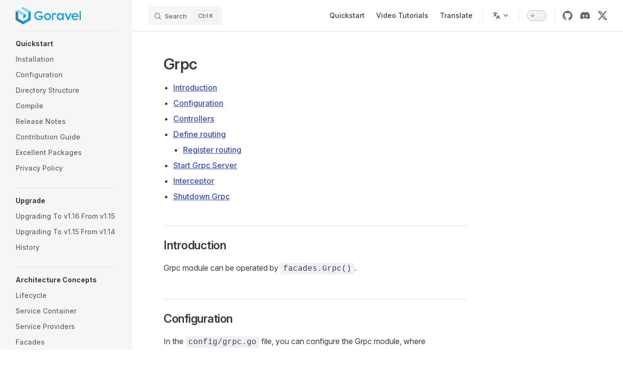

--- FILE ---
content_type: text/html
request_url: https://www.goravel.dev/the-basics/grpc.html
body_size: 6990
content:
<!DOCTYPE html>
<html lang="en-US" dir="ltr">
  <head>
    <meta charset="utf-8">
    <meta name="viewport" content="width=device-width,initial-scale=1">
    <title>Grpc | Goravel</title>
    <meta name="description" content="Goravel is a web application framework with complete functions and excellent scalability. As a starting scaffolding to help Gopher quickly build their own applications.">
    <meta name="generator" content="VitePress v2.0.0-alpha.4">
    <link rel="preload stylesheet" href="/assets/style.SY_qOvSh.css" as="style">
    <link rel="preload stylesheet" href="/vp-icons.css" as="style">
    <script type="module" src="/assets/chunks/metadata.1bb9cb80.js"></script>
    <script type="module" src="/assets/app.Dz5T6ddl.js"></script>
    <link rel="preload" href="/assets/inter-roman-latin.Di8DUHzh.woff2" as="font" type="font/woff2" crossorigin="">
    <link rel="modulepreload" href="/assets/chunks/theme.QUpL7I0k.js">
    <link rel="modulepreload" href="/assets/chunks/framework.CFMQV-X7.js">
    <link rel="modulepreload" href="/assets/the-basics_grpc.md.5S_MDJss.lean.js">
    <script async src="https://www.googletagmanager.com/gtag/js?id=G-HJQNEG5H69"></script>
    <script>window.dataLayer=window.dataLayer||[];function gtag(){dataLayer.push(arguments)}gtag("js",new Date),gtag("config","G-HJQNEG5H69");</script>
    <script id="check-dark-mode">(()=>{const e=localStorage.getItem("vitepress-theme-appearance")||"auto",a=window.matchMedia("(prefers-color-scheme: dark)").matches;(!e||e==="auto"?a:e==="dark")&&document.documentElement.classList.add("dark")})();</script>
    <script id="check-mac-os">document.documentElement.classList.toggle("mac",/Mac|iPhone|iPod|iPad/i.test(navigator.platform));</script>
  </head>
  <body>
    <div id="app"><div class="Layout" data-v-6d6bd506><!--[--><!--]--><!--[--><span tabindex="-1" data-v-333ac9e3></span><a href="#VPContent" class="VPSkipLink visually-hidden" data-v-333ac9e3>Skip to content</a><!--]--><!----><header class="VPNav" data-v-6d6bd506 data-v-f962ce96><div class="VPNavBar" data-v-f962ce96 data-v-d51ec76f><div class="wrapper" data-v-d51ec76f><div class="container" data-v-d51ec76f><div class="title" data-v-d51ec76f><div class="VPNavBarTitle has-sidebar" data-v-d51ec76f data-v-785ec13f><a class="title" href="/" data-v-785ec13f><!--[--><!--]--><!--[--><img class="VPImage logo" src="/logo.png" alt data-v-cb6a40a9><!--]--><!----><!--[--><!--]--></a></div></div><div class="content" data-v-d51ec76f><div class="content-body" data-v-d51ec76f><!--[--><!--]--><div class="VPNavBarSearch search" data-v-d51ec76f><!--[--><!----><div id="docsearch"><button type="button" class="DocSearch DocSearch-Button" aria-label="Search"><span class="DocSearch-Button-Container"><span class="vp-icon DocSearch-Search-Icon"></span><span class="DocSearch-Button-Placeholder">Search</span></span><span class="DocSearch-Button-Keys"><kbd class="DocSearch-Button-Key"></kbd><kbd class="DocSearch-Button-Key">K</kbd></span></button></div><!--]--></div><nav aria-labelledby="main-nav-aria-label" class="VPNavBarMenu menu" data-v-d51ec76f data-v-d968f6b6><span id="main-nav-aria-label" class="visually-hidden" data-v-d968f6b6> Main Navigation </span><!--[--><!--[--><a class="VPLink link VPNavBarMenuLink" href="/getting-started/installation.html" tabindex="0" data-v-d968f6b6 data-v-1833877b><!--[--><span data-v-1833877b>Quickstart</span><!--]--></a><!--]--><!--[--><a class="VPLink link vp-external-link-icon VPNavBarMenuLink" href="https://www.youtube.com/playlist?list=PL40Xne4u-oXJ0Z5uFiPWHqIMvzZaG_BDf" target="_blank" rel="noreferrer" tabindex="0" data-v-d968f6b6 data-v-1833877b><!--[--><span data-v-1833877b>Video Tutorials</span><!--]--></a><!--]--><!--[--><a class="VPLink link VPNavBarMenuLink" href="/getting-started/contributions.html#add-a-new-language" tabindex="0" data-v-d968f6b6 data-v-1833877b><!--[--><span data-v-1833877b>Translate</span><!--]--></a><!--]--><!--]--></nav><div class="VPFlyout VPNavBarTranslations translations" data-v-d51ec76f data-v-db588f7f data-v-32fb9f2f><button type="button" class="button" aria-haspopup="true" aria-expanded="false" aria-label="Change language" data-v-32fb9f2f><span class="text" data-v-32fb9f2f><span class="vpi-languages option-icon" data-v-32fb9f2f></span><!----><span class="vpi-chevron-down text-icon" data-v-32fb9f2f></span></span></button><div class="menu" data-v-32fb9f2f><div class="VPMenu" data-v-32fb9f2f data-v-de6964af><!----><!--[--><!--[--><div class="items" data-v-db588f7f><p class="title" data-v-db588f7f>English</p><!--[--><div class="VPMenuLink" data-v-db588f7f data-v-00af6738><a class="VPLink link" href="/zh_CN/the-basics/grpc.html" data-v-00af6738><!--[--><span data-v-00af6738>简体中文</span><!--]--></a></div><div class="VPMenuLink" data-v-db588f7f data-v-00af6738><a class="VPLink link" href="/zh_TW/the-basics/grpc.html" data-v-00af6738><!--[--><span data-v-00af6738>繁體中文</span><!--]--></a></div><!--]--></div><!--]--><!--]--></div></div></div><div class="VPNavBarAppearance appearance" data-v-d51ec76f data-v-b02e1af6><button class="VPSwitch VPSwitchAppearance" type="button" role="switch" title aria-checked="false" data-v-b02e1af6 data-v-f6092fbf data-v-bc410495><span class="check" data-v-bc410495><span class="icon" data-v-bc410495><!--[--><span class="vpi-sun sun" data-v-f6092fbf></span><span class="vpi-moon moon" data-v-f6092fbf></span><!--]--></span></span></button></div><div class="VPSocialLinks VPNavBarSocialLinks social-links" data-v-d51ec76f data-v-0d1c8122 data-v-f5bbba7e><!--[--><a class="VPSocialLink no-icon" href="https://github.com/goravel/goravel" aria-label="github" target="_blank" rel="noopener" data-v-f5bbba7e data-v-46233840><span class="vpi-social-github"></span></a><a class="VPSocialLink no-icon" href="https://discord.gg/cFc5csczzS" aria-label="discord" target="_blank" rel="noopener" data-v-f5bbba7e data-v-46233840><span class="vpi-social-discord"></span></a><a class="VPSocialLink no-icon" href="https://x.com/goravelgolang" aria-label="x" target="_blank" rel="noopener" data-v-f5bbba7e data-v-46233840><span class="vpi-social-x"></span></a><!--]--></div><div class="VPFlyout VPNavBarExtra extra" data-v-d51ec76f data-v-b5430ab9 data-v-32fb9f2f><button type="button" class="button" aria-haspopup="true" aria-expanded="false" aria-label="extra navigation" data-v-32fb9f2f><span class="vpi-more-horizontal icon" data-v-32fb9f2f></span></button><div class="menu" data-v-32fb9f2f><div class="VPMenu" data-v-32fb9f2f data-v-de6964af><!----><!--[--><!--[--><div class="group translations" data-v-b5430ab9><p class="trans-title" data-v-b5430ab9>English</p><!--[--><div class="VPMenuLink" data-v-b5430ab9 data-v-00af6738><a class="VPLink link" href="/zh_CN/the-basics/grpc.html" data-v-00af6738><!--[--><span data-v-00af6738>简体中文</span><!--]--></a></div><div class="VPMenuLink" data-v-b5430ab9 data-v-00af6738><a class="VPLink link" href="/zh_TW/the-basics/grpc.html" data-v-00af6738><!--[--><span data-v-00af6738>繁體中文</span><!--]--></a></div><!--]--></div><div class="group" data-v-b5430ab9><div class="item appearance" data-v-b5430ab9><p class="label" data-v-b5430ab9>Appearance</p><div class="appearance-action" data-v-b5430ab9><button class="VPSwitch VPSwitchAppearance" type="button" role="switch" title aria-checked="false" data-v-b5430ab9 data-v-f6092fbf data-v-bc410495><span class="check" data-v-bc410495><span class="icon" data-v-bc410495><!--[--><span class="vpi-sun sun" data-v-f6092fbf></span><span class="vpi-moon moon" data-v-f6092fbf></span><!--]--></span></span></button></div></div></div><div class="group" data-v-b5430ab9><div class="item social-links" data-v-b5430ab9><div class="VPSocialLinks social-links-list" data-v-b5430ab9 data-v-f5bbba7e><!--[--><a class="VPSocialLink no-icon" href="https://github.com/goravel/goravel" aria-label="github" target="_blank" rel="noopener" data-v-f5bbba7e data-v-46233840><span class="vpi-social-github"></span></a><a class="VPSocialLink no-icon" href="https://discord.gg/cFc5csczzS" aria-label="discord" target="_blank" rel="noopener" data-v-f5bbba7e data-v-46233840><span class="vpi-social-discord"></span></a><a class="VPSocialLink no-icon" href="https://x.com/goravelgolang" aria-label="x" target="_blank" rel="noopener" data-v-f5bbba7e data-v-46233840><span class="vpi-social-x"></span></a><!--]--></div></div></div><!--]--><!--]--></div></div></div><!--[--><!--]--><button type="button" class="VPNavBarHamburger hamburger" aria-label="mobile navigation" aria-expanded="false" aria-controls="VPNavScreen" data-v-d51ec76f data-v-3b6fb606><span class="container" data-v-3b6fb606><span class="top" data-v-3b6fb606></span><span class="middle" data-v-3b6fb606></span><span class="bottom" data-v-3b6fb606></span></span></button></div></div></div></div><div class="divider" data-v-d51ec76f><div class="divider-line" data-v-d51ec76f></div></div></div><!----></header><div class="VPLocalNav has-sidebar empty" data-v-6d6bd506 data-v-8868f59d><div class="container" data-v-8868f59d><button class="menu" aria-expanded="false" aria-controls="VPSidebarNav" data-v-8868f59d><span class="vpi-align-left menu-icon" data-v-8868f59d></span><span class="menu-text" data-v-8868f59d>Menu</span></button><div class="VPLocalNavOutlineDropdown" style="--vp-vh:0px;" data-v-8868f59d data-v-b36c5d28><button data-v-b36c5d28>Return to top</button><!----></div></div></div><aside class="VPSidebar" data-v-6d6bd506 data-v-be6c243f><div class="curtain" data-v-be6c243f></div><nav class="nav" id="VPSidebarNav" aria-labelledby="sidebar-aria-label" tabindex="-1" data-v-be6c243f><span class="visually-hidden" id="sidebar-aria-label" data-v-be6c243f> Sidebar Navigation </span><!--[--><!--]--><!--[--><div class="no-transition group" data-v-785c71f3><section class="VPSidebarItem level-0" data-v-785c71f3 data-v-687e6ffa><div class="item" role="button" tabindex="0" data-v-687e6ffa><div class="indicator" data-v-687e6ffa></div><h2 class="text" data-v-687e6ffa>Quickstart</h2><!----></div><div class="items" data-v-687e6ffa><!--[--><div class="VPSidebarItem level-1 is-link" data-v-687e6ffa data-v-687e6ffa><div class="item" data-v-687e6ffa><div class="indicator" data-v-687e6ffa></div><a class="VPLink link link" href="/getting-started/installation.html" data-v-687e6ffa><!--[--><p class="text" data-v-687e6ffa>Installation</p><!--]--></a><!----></div><!----></div><div class="VPSidebarItem level-1 is-link" data-v-687e6ffa data-v-687e6ffa><div class="item" data-v-687e6ffa><div class="indicator" data-v-687e6ffa></div><a class="VPLink link link" href="/getting-started/configuration.html" data-v-687e6ffa><!--[--><p class="text" data-v-687e6ffa>Configuration</p><!--]--></a><!----></div><!----></div><div class="VPSidebarItem level-1 is-link" data-v-687e6ffa data-v-687e6ffa><div class="item" data-v-687e6ffa><div class="indicator" data-v-687e6ffa></div><a class="VPLink link link" href="/getting-started/directory-structure.html" data-v-687e6ffa><!--[--><p class="text" data-v-687e6ffa>Directory Structure</p><!--]--></a><!----></div><!----></div><div class="VPSidebarItem level-1 is-link" data-v-687e6ffa data-v-687e6ffa><div class="item" data-v-687e6ffa><div class="indicator" data-v-687e6ffa></div><a class="VPLink link link" href="/getting-started/compile.html" data-v-687e6ffa><!--[--><p class="text" data-v-687e6ffa>Compile</p><!--]--></a><!----></div><!----></div><div class="VPSidebarItem level-1 is-link" data-v-687e6ffa data-v-687e6ffa><div class="item" data-v-687e6ffa><div class="indicator" data-v-687e6ffa></div><a class="VPLink link link" href="/getting-started/releases.html" data-v-687e6ffa><!--[--><p class="text" data-v-687e6ffa>Release Notes</p><!--]--></a><!----></div><!----></div><div class="VPSidebarItem level-1 is-link" data-v-687e6ffa data-v-687e6ffa><div class="item" data-v-687e6ffa><div class="indicator" data-v-687e6ffa></div><a class="VPLink link link" href="/getting-started/contributions.html" data-v-687e6ffa><!--[--><p class="text" data-v-687e6ffa>Contribution Guide</p><!--]--></a><!----></div><!----></div><div class="VPSidebarItem level-1 is-link" data-v-687e6ffa data-v-687e6ffa><div class="item" data-v-687e6ffa><div class="indicator" data-v-687e6ffa></div><a class="VPLink link link" href="/getting-started/packages.html" data-v-687e6ffa><!--[--><p class="text" data-v-687e6ffa>Excellent Packages</p><!--]--></a><!----></div><!----></div><div class="VPSidebarItem level-1 is-link" data-v-687e6ffa data-v-687e6ffa><div class="item" data-v-687e6ffa><div class="indicator" data-v-687e6ffa></div><a class="VPLink link link" href="/getting-started/privacy.html" data-v-687e6ffa><!--[--><p class="text" data-v-687e6ffa>Privacy Policy</p><!--]--></a><!----></div><!----></div><!--]--></div></section></div><div class="no-transition group" data-v-785c71f3><section class="VPSidebarItem level-0" data-v-785c71f3 data-v-687e6ffa><div class="item" role="button" tabindex="0" data-v-687e6ffa><div class="indicator" data-v-687e6ffa></div><h2 class="text" data-v-687e6ffa>Upgrade</h2><!----></div><div class="items" data-v-687e6ffa><!--[--><div class="VPSidebarItem level-1 is-link" data-v-687e6ffa data-v-687e6ffa><div class="item" data-v-687e6ffa><div class="indicator" data-v-687e6ffa></div><a class="VPLink link link" href="/upgrade/v1.16.html" data-v-687e6ffa><!--[--><p class="text" data-v-687e6ffa>Upgrading To v1.16 From v1.15</p><!--]--></a><!----></div><!----></div><div class="VPSidebarItem level-1 is-link" data-v-687e6ffa data-v-687e6ffa><div class="item" data-v-687e6ffa><div class="indicator" data-v-687e6ffa></div><a class="VPLink link link" href="/upgrade/v1.15.html" data-v-687e6ffa><!--[--><p class="text" data-v-687e6ffa>Upgrading To v1.15 From v1.14</p><!--]--></a><!----></div><!----></div><div class="VPSidebarItem level-1 is-link" data-v-687e6ffa data-v-687e6ffa><div class="item" data-v-687e6ffa><div class="indicator" data-v-687e6ffa></div><a class="VPLink link link" href="/upgrade/history.html" data-v-687e6ffa><!--[--><p class="text" data-v-687e6ffa>History</p><!--]--></a><!----></div><!----></div><!--]--></div></section></div><div class="no-transition group" data-v-785c71f3><section class="VPSidebarItem level-0" data-v-785c71f3 data-v-687e6ffa><div class="item" role="button" tabindex="0" data-v-687e6ffa><div class="indicator" data-v-687e6ffa></div><h2 class="text" data-v-687e6ffa>Architecture Concepts</h2><!----></div><div class="items" data-v-687e6ffa><!--[--><div class="VPSidebarItem level-1 is-link" data-v-687e6ffa data-v-687e6ffa><div class="item" data-v-687e6ffa><div class="indicator" data-v-687e6ffa></div><a class="VPLink link link" href="/architecture-concepts/request-lifecycle.html" data-v-687e6ffa><!--[--><p class="text" data-v-687e6ffa>Lifecycle</p><!--]--></a><!----></div><!----></div><div class="VPSidebarItem level-1 is-link" data-v-687e6ffa data-v-687e6ffa><div class="item" data-v-687e6ffa><div class="indicator" data-v-687e6ffa></div><a class="VPLink link link" href="/architecture-concepts/service-container.html" data-v-687e6ffa><!--[--><p class="text" data-v-687e6ffa>Service Container</p><!--]--></a><!----></div><!----></div><div class="VPSidebarItem level-1 is-link" data-v-687e6ffa data-v-687e6ffa><div class="item" data-v-687e6ffa><div class="indicator" data-v-687e6ffa></div><a class="VPLink link link" href="/architecture-concepts/service-providers.html" data-v-687e6ffa><!--[--><p class="text" data-v-687e6ffa>Service Providers</p><!--]--></a><!----></div><!----></div><div class="VPSidebarItem level-1 is-link" data-v-687e6ffa data-v-687e6ffa><div class="item" data-v-687e6ffa><div class="indicator" data-v-687e6ffa></div><a class="VPLink link link" href="/architecture-concepts/facades.html" data-v-687e6ffa><!--[--><p class="text" data-v-687e6ffa>Facades</p><!--]--></a><!----></div><!----></div><!--]--></div></section></div><div class="no-transition group" data-v-785c71f3><section class="VPSidebarItem level-0 has-active" data-v-785c71f3 data-v-687e6ffa><div class="item" role="button" tabindex="0" data-v-687e6ffa><div class="indicator" data-v-687e6ffa></div><h2 class="text" data-v-687e6ffa>The Basics</h2><!----></div><div class="items" data-v-687e6ffa><!--[--><div class="VPSidebarItem level-1 is-link" data-v-687e6ffa data-v-687e6ffa><div class="item" data-v-687e6ffa><div class="indicator" data-v-687e6ffa></div><a class="VPLink link link" href="/the-basics/routing.html" data-v-687e6ffa><!--[--><p class="text" data-v-687e6ffa>Routing</p><!--]--></a><!----></div><!----></div><div class="VPSidebarItem level-1 is-link" data-v-687e6ffa data-v-687e6ffa><div class="item" data-v-687e6ffa><div class="indicator" data-v-687e6ffa></div><a class="VPLink link link" href="/the-basics/middleware.html" data-v-687e6ffa><!--[--><p class="text" data-v-687e6ffa>Middleware</p><!--]--></a><!----></div><!----></div><div class="VPSidebarItem level-1 is-link" data-v-687e6ffa data-v-687e6ffa><div class="item" data-v-687e6ffa><div class="indicator" data-v-687e6ffa></div><a class="VPLink link link" href="/the-basics/controllers.html" data-v-687e6ffa><!--[--><p class="text" data-v-687e6ffa>Controllers</p><!--]--></a><!----></div><!----></div><div class="VPSidebarItem level-1 is-link" data-v-687e6ffa data-v-687e6ffa><div class="item" data-v-687e6ffa><div class="indicator" data-v-687e6ffa></div><a class="VPLink link link" href="/the-basics/request.html" data-v-687e6ffa><!--[--><p class="text" data-v-687e6ffa>Requests</p><!--]--></a><!----></div><!----></div><div class="VPSidebarItem level-1 is-link" data-v-687e6ffa data-v-687e6ffa><div class="item" data-v-687e6ffa><div class="indicator" data-v-687e6ffa></div><a class="VPLink link link" href="/the-basics/response.html" data-v-687e6ffa><!--[--><p class="text" data-v-687e6ffa>Responses</p><!--]--></a><!----></div><!----></div><div class="VPSidebarItem level-1 is-link" data-v-687e6ffa data-v-687e6ffa><div class="item" data-v-687e6ffa><div class="indicator" data-v-687e6ffa></div><a class="VPLink link link" href="/the-basics/views.html" data-v-687e6ffa><!--[--><p class="text" data-v-687e6ffa>Views</p><!--]--></a><!----></div><!----></div><div class="VPSidebarItem level-1 is-link" data-v-687e6ffa data-v-687e6ffa><div class="item" data-v-687e6ffa><div class="indicator" data-v-687e6ffa></div><a class="VPLink link link" href="/the-basics/grpc.html" data-v-687e6ffa><!--[--><p class="text" data-v-687e6ffa>Grpc</p><!--]--></a><!----></div><!----></div><div class="VPSidebarItem level-1 is-link" data-v-687e6ffa data-v-687e6ffa><div class="item" data-v-687e6ffa><div class="indicator" data-v-687e6ffa></div><a class="VPLink link link" href="/the-basics/session.html" data-v-687e6ffa><!--[--><p class="text" data-v-687e6ffa>Session</p><!--]--></a><!----></div><!----></div><div class="VPSidebarItem level-1 is-link" data-v-687e6ffa data-v-687e6ffa><div class="item" data-v-687e6ffa><div class="indicator" data-v-687e6ffa></div><a class="VPLink link link" href="/the-basics/validation.html" data-v-687e6ffa><!--[--><p class="text" data-v-687e6ffa>Validation</p><!--]--></a><!----></div><!----></div><div class="VPSidebarItem level-1 is-link" data-v-687e6ffa data-v-687e6ffa><div class="item" data-v-687e6ffa><div class="indicator" data-v-687e6ffa></div><a class="VPLink link link" href="/the-basics/logging.html" data-v-687e6ffa><!--[--><p class="text" data-v-687e6ffa>Logging</p><!--]--></a><!----></div><!----></div><!--]--></div></section></div><div class="no-transition group" data-v-785c71f3><section class="VPSidebarItem level-0" data-v-785c71f3 data-v-687e6ffa><div class="item" role="button" tabindex="0" data-v-687e6ffa><div class="indicator" data-v-687e6ffa></div><h2 class="text" data-v-687e6ffa>Digging Deeper</h2><!----></div><div class="items" data-v-687e6ffa><!--[--><div class="VPSidebarItem level-1 is-link" data-v-687e6ffa data-v-687e6ffa><div class="item" data-v-687e6ffa><div class="indicator" data-v-687e6ffa></div><a class="VPLink link link" href="/digging-deeper/artisan-console.html" data-v-687e6ffa><!--[--><p class="text" data-v-687e6ffa>Artisan Console</p><!--]--></a><!----></div><!----></div><div class="VPSidebarItem level-1 is-link" data-v-687e6ffa data-v-687e6ffa><div class="item" data-v-687e6ffa><div class="indicator" data-v-687e6ffa></div><a class="VPLink link link" href="/digging-deeper/cache.html" data-v-687e6ffa><!--[--><p class="text" data-v-687e6ffa>Cache</p><!--]--></a><!----></div><!----></div><div class="VPSidebarItem level-1 is-link" data-v-687e6ffa data-v-687e6ffa><div class="item" data-v-687e6ffa><div class="indicator" data-v-687e6ffa></div><a class="VPLink link link" href="/digging-deeper/event.html" data-v-687e6ffa><!--[--><p class="text" data-v-687e6ffa>Event</p><!--]--></a><!----></div><!----></div><div class="VPSidebarItem level-1 is-link" data-v-687e6ffa data-v-687e6ffa><div class="item" data-v-687e6ffa><div class="indicator" data-v-687e6ffa></div><a class="VPLink link link" href="/digging-deeper/filesystem.html" data-v-687e6ffa><!--[--><p class="text" data-v-687e6ffa>File Storage</p><!--]--></a><!----></div><!----></div><div class="VPSidebarItem level-1 is-link" data-v-687e6ffa data-v-687e6ffa><div class="item" data-v-687e6ffa><div class="indicator" data-v-687e6ffa></div><a class="VPLink link link" href="/digging-deeper/mail.html" data-v-687e6ffa><!--[--><p class="text" data-v-687e6ffa>Mail</p><!--]--></a><!----></div><!----></div><div class="VPSidebarItem level-1 is-link" data-v-687e6ffa data-v-687e6ffa><div class="item" data-v-687e6ffa><div class="indicator" data-v-687e6ffa></div><a class="VPLink link link" href="/digging-deeper/queues.html" data-v-687e6ffa><!--[--><p class="text" data-v-687e6ffa>Queues</p><!--]--></a><!----></div><!----></div><div class="VPSidebarItem level-1 is-link" data-v-687e6ffa data-v-687e6ffa><div class="item" data-v-687e6ffa><div class="indicator" data-v-687e6ffa></div><a class="VPLink link link" href="/digging-deeper/task-scheduling.html" data-v-687e6ffa><!--[--><p class="text" data-v-687e6ffa>Task Scheduling</p><!--]--></a><!----></div><!----></div><div class="VPSidebarItem level-1 is-link" data-v-687e6ffa data-v-687e6ffa><div class="item" data-v-687e6ffa><div class="indicator" data-v-687e6ffa></div><a class="VPLink link link" href="/digging-deeper/localization.html" data-v-687e6ffa><!--[--><p class="text" data-v-687e6ffa>Localization</p><!--]--></a><!----></div><!----></div><div class="VPSidebarItem level-1 is-link" data-v-687e6ffa data-v-687e6ffa><div class="item" data-v-687e6ffa><div class="indicator" data-v-687e6ffa></div><a class="VPLink link link" href="/digging-deeper/package-development.html" data-v-687e6ffa><!--[--><p class="text" data-v-687e6ffa>Package Development</p><!--]--></a><!----></div><!----></div><div class="VPSidebarItem level-1 is-link" data-v-687e6ffa data-v-687e6ffa><div class="item" data-v-687e6ffa><div class="indicator" data-v-687e6ffa></div><a class="VPLink link link" href="/digging-deeper/color.html" data-v-687e6ffa><!--[--><p class="text" data-v-687e6ffa>Color Output</p><!--]--></a><!----></div><!----></div><div class="VPSidebarItem level-1 is-link" data-v-687e6ffa data-v-687e6ffa><div class="item" data-v-687e6ffa><div class="indicator" data-v-687e6ffa></div><a class="VPLink link link" href="/digging-deeper/strings.html" data-v-687e6ffa><!--[--><p class="text" data-v-687e6ffa>Strings</p><!--]--></a><!----></div><!----></div><div class="VPSidebarItem level-1 is-link" data-v-687e6ffa data-v-687e6ffa><div class="item" data-v-687e6ffa><div class="indicator" data-v-687e6ffa></div><a class="VPLink link link" href="/digging-deeper/helpers.html" data-v-687e6ffa><!--[--><p class="text" data-v-687e6ffa>Helpers</p><!--]--></a><!----></div><!----></div><div class="VPSidebarItem level-1 is-link" data-v-687e6ffa data-v-687e6ffa><div class="item" data-v-687e6ffa><div class="indicator" data-v-687e6ffa></div><a class="VPLink link link" href="/digging-deeper/http-client.html" data-v-687e6ffa><!--[--><p class="text" data-v-687e6ffa>HTTP Client</p><!--]--></a><!----></div><!----></div><!--]--></div></section></div><div class="no-transition group" data-v-785c71f3><section class="VPSidebarItem level-0" data-v-785c71f3 data-v-687e6ffa><div class="item" role="button" tabindex="0" data-v-687e6ffa><div class="indicator" data-v-687e6ffa></div><h2 class="text" data-v-687e6ffa>Security</h2><!----></div><div class="items" data-v-687e6ffa><!--[--><div class="VPSidebarItem level-1 is-link" data-v-687e6ffa data-v-687e6ffa><div class="item" data-v-687e6ffa><div class="indicator" data-v-687e6ffa></div><a class="VPLink link link" href="/security/authentication.html" data-v-687e6ffa><!--[--><p class="text" data-v-687e6ffa>Authentication</p><!--]--></a><!----></div><!----></div><div class="VPSidebarItem level-1 is-link" data-v-687e6ffa data-v-687e6ffa><div class="item" data-v-687e6ffa><div class="indicator" data-v-687e6ffa></div><a class="VPLink link link" href="/security/authorization.html" data-v-687e6ffa><!--[--><p class="text" data-v-687e6ffa>Authorization</p><!--]--></a><!----></div><!----></div><div class="VPSidebarItem level-1 is-link" data-v-687e6ffa data-v-687e6ffa><div class="item" data-v-687e6ffa><div class="indicator" data-v-687e6ffa></div><a class="VPLink link link" href="/security/encryption.html" data-v-687e6ffa><!--[--><p class="text" data-v-687e6ffa>Encryption</p><!--]--></a><!----></div><!----></div><div class="VPSidebarItem level-1 is-link" data-v-687e6ffa data-v-687e6ffa><div class="item" data-v-687e6ffa><div class="indicator" data-v-687e6ffa></div><a class="VPLink link link" href="/security/hashing.html" data-v-687e6ffa><!--[--><p class="text" data-v-687e6ffa>Hashing</p><!--]--></a><!----></div><!----></div><!--]--></div></section></div><div class="no-transition group" data-v-785c71f3><section class="VPSidebarItem level-0" data-v-785c71f3 data-v-687e6ffa><div class="item" role="button" tabindex="0" data-v-687e6ffa><div class="indicator" data-v-687e6ffa></div><h2 class="text" data-v-687e6ffa>Database</h2><!----></div><div class="items" data-v-687e6ffa><!--[--><div class="VPSidebarItem level-1 is-link" data-v-687e6ffa data-v-687e6ffa><div class="item" data-v-687e6ffa><div class="indicator" data-v-687e6ffa></div><a class="VPLink link link" href="/database/getting-started.html" data-v-687e6ffa><!--[--><p class="text" data-v-687e6ffa>Getting Started</p><!--]--></a><!----></div><!----></div><div class="VPSidebarItem level-1 is-link" data-v-687e6ffa data-v-687e6ffa><div class="item" data-v-687e6ffa><div class="indicator" data-v-687e6ffa></div><a class="VPLink link link" href="/database/queries.html" data-v-687e6ffa><!--[--><p class="text" data-v-687e6ffa>Query Builder</p><!--]--></a><!----></div><!----></div><div class="VPSidebarItem level-1 is-link" data-v-687e6ffa data-v-687e6ffa><div class="item" data-v-687e6ffa><div class="indicator" data-v-687e6ffa></div><a class="VPLink link link" href="/database/migrations.html" data-v-687e6ffa><!--[--><p class="text" data-v-687e6ffa>Migrations</p><!--]--></a><!----></div><!----></div><div class="VPSidebarItem level-1 is-link" data-v-687e6ffa data-v-687e6ffa><div class="item" data-v-687e6ffa><div class="indicator" data-v-687e6ffa></div><a class="VPLink link link" href="/database/seeding.html" data-v-687e6ffa><!--[--><p class="text" data-v-687e6ffa>Seeding</p><!--]--></a><!----></div><!----></div><!--]--></div></section></div><div class="no-transition group" data-v-785c71f3><section class="VPSidebarItem level-0" data-v-785c71f3 data-v-687e6ffa><div class="item" role="button" tabindex="0" data-v-687e6ffa><div class="indicator" data-v-687e6ffa></div><h2 class="text" data-v-687e6ffa>ORM</h2><!----></div><div class="items" data-v-687e6ffa><!--[--><div class="VPSidebarItem level-1 is-link" data-v-687e6ffa data-v-687e6ffa><div class="item" data-v-687e6ffa><div class="indicator" data-v-687e6ffa></div><a class="VPLink link link" href="/orm/getting-started.html" data-v-687e6ffa><!--[--><p class="text" data-v-687e6ffa>Getting Started</p><!--]--></a><!----></div><!----></div><div class="VPSidebarItem level-1 is-link" data-v-687e6ffa data-v-687e6ffa><div class="item" data-v-687e6ffa><div class="indicator" data-v-687e6ffa></div><a class="VPLink link link" href="/orm/relationships.html" data-v-687e6ffa><!--[--><p class="text" data-v-687e6ffa>Relationships</p><!--]--></a><!----></div><!----></div><div class="VPSidebarItem level-1 is-link" data-v-687e6ffa data-v-687e6ffa><div class="item" data-v-687e6ffa><div class="indicator" data-v-687e6ffa></div><a class="VPLink link link" href="/orm/factories.html" data-v-687e6ffa><!--[--><p class="text" data-v-687e6ffa>Factories</p><!--]--></a><!----></div><!----></div><!--]--></div></section></div><div class="no-transition group" data-v-785c71f3><section class="VPSidebarItem level-0" data-v-785c71f3 data-v-687e6ffa><div class="item" role="button" tabindex="0" data-v-687e6ffa><div class="indicator" data-v-687e6ffa></div><h2 class="text" data-v-687e6ffa>Testing</h2><!----></div><div class="items" data-v-687e6ffa><!--[--><div class="VPSidebarItem level-1 is-link" data-v-687e6ffa data-v-687e6ffa><div class="item" data-v-687e6ffa><div class="indicator" data-v-687e6ffa></div><a class="VPLink link link" href="/testing/getting-started.html" data-v-687e6ffa><!--[--><p class="text" data-v-687e6ffa>Getting Started</p><!--]--></a><!----></div><!----></div><div class="VPSidebarItem level-1 is-link" data-v-687e6ffa data-v-687e6ffa><div class="item" data-v-687e6ffa><div class="indicator" data-v-687e6ffa></div><a class="VPLink link link" href="/testing/http-tests.html" data-v-687e6ffa><!--[--><p class="text" data-v-687e6ffa>HTTP Tests</p><!--]--></a><!----></div><!----></div><div class="VPSidebarItem level-1 is-link" data-v-687e6ffa data-v-687e6ffa><div class="item" data-v-687e6ffa><div class="indicator" data-v-687e6ffa></div><a class="VPLink link link" href="/testing/mock.html" data-v-687e6ffa><!--[--><p class="text" data-v-687e6ffa>Mock</p><!--]--></a><!----></div><!----></div><!--]--></div></section></div><!--]--><!--[--><!--]--></nav></aside><div class="VPContent has-sidebar" id="VPContent" data-v-6d6bd506 data-v-95f78ad9><div class="VPDoc has-sidebar has-aside" data-v-95f78ad9 data-v-d3be2d93><!--[--><!--]--><div class="container" data-v-d3be2d93><div class="aside" data-v-d3be2d93><div class="aside-curtain" data-v-d3be2d93></div><div class="aside-container" data-v-d3be2d93><div class="aside-content" data-v-d3be2d93><div class="VPDocAside" data-v-d3be2d93 data-v-6e9cb4e7><!--[--><!--]--><!--[--><!--]--><nav aria-labelledby="doc-outline-aria-label" class="VPDocAsideOutline" data-v-6e9cb4e7 data-v-3473656f><div class="content" data-v-3473656f><div class="outline-marker" data-v-3473656f></div><div aria-level="2" class="outline-title" id="doc-outline-aria-label" role="heading" data-v-3473656f>On this page</div><ul class="VPDocOutlineItem root" data-v-3473656f data-v-5ead4e78><!--[--><!--]--></ul></div></nav><!--[--><!--]--><div class="spacer" data-v-6e9cb4e7></div><!--[--><!--]--><!----><!--[--><!--]--><!--[--><!--]--></div></div></div></div><div class="content" data-v-d3be2d93><div class="content-container" data-v-d3be2d93><!--[--><!--]--><main class="main" data-v-d3be2d93><div style="position:relative;" class="vp-doc _the-basics_grpc" data-v-d3be2d93><div><h1 id="grpc" tabindex="-1">Grpc <a class="header-anchor" href="#grpc" aria-label="Permalink to “Grpc”">​</a></h1><nav class="table-of-contents"><ul><li><a href="#introduction">Introduction</a></li><li><a href="#configuration">Configuration</a></li><li><a href="#controllers">Controllers</a></li><li><a href="#define-routing">Define routing</a><ul><li><a href="#register-routing">Register routing</a></li></ul></li><li><a href="#start-grpc-server">Start Grpc Server</a></li><li><a href="#interceptor">Interceptor</a></li><li><a href="#shutdown-grpc">Shutdown Grpc</a></li></ul></nav><h2 id="introduction" tabindex="-1">Introduction <a class="header-anchor" href="#introduction" aria-label="Permalink to “Introduction”">​</a></h2><p>Grpc module can be operated by <code>facades.Grpc()</code>.</p><h2 id="configuration" tabindex="-1">Configuration <a class="header-anchor" href="#configuration" aria-label="Permalink to “Configuration”">​</a></h2><p>In the <code>config/grpc.go</code> file, you can configure the Grpc module, where <code>grpc.host</code> configures the domain name of the server, and <code>grpc.clients</code> configures the relevant information of the client.</p><h2 id="controllers" tabindex="-1">Controllers <a class="header-anchor" href="#controllers" aria-label="Permalink to “Controllers”">​</a></h2><p>Controllers can be defined in the <code>/app/grpc/controllers</code> directory.</p><div class="language-go vp-adaptive-theme"><button title="Copy Code" class="copy"></button><span class="lang">go</span><pre class="shiki shiki-themes github-light github-dark vp-code" style="--shiki-light:#24292e;--shiki-dark:#e1e4e8;--shiki-light-bg:#fff;--shiki-dark-bg:#24292e;" tabindex="0"><code><span class="line"><span style="--shiki-light:#6A737D;--shiki-dark:#6A737D;">// app/grpc/controllers</span></span>
<span class="line"><span style="--shiki-light:#D73A49;--shiki-dark:#F97583;">package</span><span style="--shiki-light:#6F42C1;--shiki-dark:#B392F0;"> controllers</span></span>
<span class="line"></span>
<span class="line"><span style="--shiki-light:#D73A49;--shiki-dark:#F97583;">import</span><span style="--shiki-light:#24292E;--shiki-dark:#E1E4E8;"> (</span></span>
<span class="line"><span style="--shiki-light:#032F62;--shiki-dark:#9ECBFF;">  &quot;</span><span style="--shiki-light:#6F42C1;--shiki-dark:#B392F0;">context</span><span style="--shiki-light:#032F62;--shiki-dark:#9ECBFF;">&quot;</span></span>
<span class="line"><span style="--shiki-light:#032F62;--shiki-dark:#9ECBFF;">  &quot;</span><span style="--shiki-light:#6F42C1;--shiki-dark:#B392F0;">net/http</span><span style="--shiki-light:#032F62;--shiki-dark:#9ECBFF;">&quot;</span></span>
<span class="line"></span>
<span class="line"><span style="--shiki-light:#032F62;--shiki-dark:#9ECBFF;">  &quot;</span><span style="--shiki-light:#6F42C1;--shiki-dark:#B392F0;">github.com/goravel/grpc/protos</span><span style="--shiki-light:#032F62;--shiki-dark:#9ECBFF;">&quot;</span></span>
<span class="line"><span style="--shiki-light:#24292E;--shiki-dark:#E1E4E8;">)</span></span>
<span class="line"></span>
<span class="line"><span style="--shiki-light:#D73A49;--shiki-dark:#F97583;">type</span><span style="--shiki-light:#6F42C1;--shiki-dark:#B392F0;"> UserController</span><span style="--shiki-light:#D73A49;--shiki-dark:#F97583;"> struct</span><span style="--shiki-light:#24292E;--shiki-dark:#E1E4E8;"> {</span></span>
<span class="line"><span style="--shiki-light:#24292E;--shiki-dark:#E1E4E8;">}</span></span>
<span class="line"></span>
<span class="line"><span style="--shiki-light:#D73A49;--shiki-dark:#F97583;">func</span><span style="--shiki-light:#6F42C1;--shiki-dark:#B392F0;"> NewUserController</span><span style="--shiki-light:#24292E;--shiki-dark:#E1E4E8;">() </span><span style="--shiki-light:#D73A49;--shiki-dark:#F97583;">*</span><span style="--shiki-light:#6F42C1;--shiki-dark:#B392F0;">UserController</span><span style="--shiki-light:#24292E;--shiki-dark:#E1E4E8;"> {</span></span>
<span class="line"><span style="--shiki-light:#D73A49;--shiki-dark:#F97583;">  return</span><span style="--shiki-light:#D73A49;--shiki-dark:#F97583;"> &amp;</span><span style="--shiki-light:#6F42C1;--shiki-dark:#B392F0;">UserController</span><span style="--shiki-light:#24292E;--shiki-dark:#E1E4E8;">{}</span></span>
<span class="line"><span style="--shiki-light:#24292E;--shiki-dark:#E1E4E8;">}</span></span>
<span class="line"></span>
<span class="line"><span style="--shiki-light:#D73A49;--shiki-dark:#F97583;">func</span><span style="--shiki-light:#24292E;--shiki-dark:#E1E4E8;"> (</span><span style="--shiki-light:#E36209;--shiki-dark:#FFAB70;">r </span><span style="--shiki-light:#D73A49;--shiki-dark:#F97583;">*</span><span style="--shiki-light:#6F42C1;--shiki-dark:#B392F0;">UserController</span><span style="--shiki-light:#24292E;--shiki-dark:#E1E4E8;">) </span><span style="--shiki-light:#6F42C1;--shiki-dark:#B392F0;">Show</span><span style="--shiki-light:#24292E;--shiki-dark:#E1E4E8;">(</span><span style="--shiki-light:#E36209;--shiki-dark:#FFAB70;">ctx</span><span style="--shiki-light:#6F42C1;--shiki-dark:#B392F0;"> context</span><span style="--shiki-light:#24292E;--shiki-dark:#E1E4E8;">.</span><span style="--shiki-light:#6F42C1;--shiki-dark:#B392F0;">Context</span><span style="--shiki-light:#24292E;--shiki-dark:#E1E4E8;">, </span><span style="--shiki-light:#E36209;--shiki-dark:#FFAB70;">req</span><span style="--shiki-light:#D73A49;--shiki-dark:#F97583;"> *</span><span style="--shiki-light:#6F42C1;--shiki-dark:#B392F0;">protos</span><span style="--shiki-light:#24292E;--shiki-dark:#E1E4E8;">.</span><span style="--shiki-light:#6F42C1;--shiki-dark:#B392F0;">UserRequest</span><span style="--shiki-light:#24292E;--shiki-dark:#E1E4E8;">) (</span><span style="--shiki-light:#E36209;--shiki-dark:#FFAB70;">protoBook</span><span style="--shiki-light:#D73A49;--shiki-dark:#F97583;"> *</span><span style="--shiki-light:#6F42C1;--shiki-dark:#B392F0;">protos</span><span style="--shiki-light:#24292E;--shiki-dark:#E1E4E8;">.</span><span style="--shiki-light:#6F42C1;--shiki-dark:#B392F0;">UserResponse</span><span style="--shiki-light:#24292E;--shiki-dark:#E1E4E8;">, </span><span style="--shiki-light:#E36209;--shiki-dark:#FFAB70;">err</span><span style="--shiki-light:#D73A49;--shiki-dark:#F97583;"> error</span><span style="--shiki-light:#24292E;--shiki-dark:#E1E4E8;">) {</span></span>
<span class="line"><span style="--shiki-light:#D73A49;--shiki-dark:#F97583;">  return</span><span style="--shiki-light:#D73A49;--shiki-dark:#F97583;"> &amp;</span><span style="--shiki-light:#6F42C1;--shiki-dark:#B392F0;">protos</span><span style="--shiki-light:#24292E;--shiki-dark:#E1E4E8;">.</span><span style="--shiki-light:#6F42C1;--shiki-dark:#B392F0;">UserResponse</span><span style="--shiki-light:#24292E;--shiki-dark:#E1E4E8;">{</span></span>
<span class="line"><span style="--shiki-light:#24292E;--shiki-dark:#E1E4E8;">    Code: http.StatusOK,</span></span>
<span class="line"><span style="--shiki-light:#24292E;--shiki-dark:#E1E4E8;">  }, </span><span style="--shiki-light:#005CC5;--shiki-dark:#79B8FF;">nil</span></span>
<span class="line"><span style="--shiki-light:#24292E;--shiki-dark:#E1E4E8;">}</span></span></code></pre></div><h2 id="define-routing" tabindex="-1">Define routing <a class="header-anchor" href="#define-routing" aria-label="Permalink to “Define routing”">​</a></h2><p>All routing files can be defined in the <code>/routes</code> directory, such as <code>/routes/grpc.go</code>. Then bind routes in the <code>app/providers/grpc_service_provider.go</code> file.</p><div class="language-go vp-adaptive-theme"><button title="Copy Code" class="copy"></button><span class="lang">go</span><pre class="shiki shiki-themes github-light github-dark vp-code" style="--shiki-light:#24292e;--shiki-dark:#e1e4e8;--shiki-light-bg:#fff;--shiki-dark-bg:#24292e;" tabindex="0"><code><span class="line"><span style="--shiki-light:#6A737D;--shiki-dark:#6A737D;">// routes/grpc.go</span></span>
<span class="line"><span style="--shiki-light:#D73A49;--shiki-dark:#F97583;">package</span><span style="--shiki-light:#6F42C1;--shiki-dark:#B392F0;"> routes</span></span>
<span class="line"></span>
<span class="line"><span style="--shiki-light:#D73A49;--shiki-dark:#F97583;">import</span><span style="--shiki-light:#24292E;--shiki-dark:#E1E4E8;"> (</span></span>
<span class="line"><span style="--shiki-light:#032F62;--shiki-dark:#9ECBFF;">  &quot;</span><span style="--shiki-light:#6F42C1;--shiki-dark:#B392F0;">github.com/goravel/grpc/protos</span><span style="--shiki-light:#032F62;--shiki-dark:#9ECBFF;">&quot;</span></span>
<span class="line"><span style="--shiki-light:#032F62;--shiki-dark:#9ECBFF;">  &quot;</span><span style="--shiki-light:#6F42C1;--shiki-dark:#B392F0;">github.com/goravel/framework/facades</span><span style="--shiki-light:#032F62;--shiki-dark:#9ECBFF;">&quot;</span></span>
<span class="line"></span>
<span class="line"><span style="--shiki-light:#032F62;--shiki-dark:#9ECBFF;">  &quot;</span><span style="--shiki-light:#6F42C1;--shiki-dark:#B392F0;">goravel/app/grpc/controllers</span><span style="--shiki-light:#032F62;--shiki-dark:#9ECBFF;">&quot;</span></span>
<span class="line"><span style="--shiki-light:#24292E;--shiki-dark:#E1E4E8;">)</span></span>
<span class="line"></span>
<span class="line"><span style="--shiki-light:#D73A49;--shiki-dark:#F97583;">func</span><span style="--shiki-light:#6F42C1;--shiki-dark:#B392F0;"> Grpc</span><span style="--shiki-light:#24292E;--shiki-dark:#E1E4E8;">() {</span></span>
<span class="line"><span style="--shiki-light:#24292E;--shiki-dark:#E1E4E8;">  protos.</span><span style="--shiki-light:#6F42C1;--shiki-dark:#B392F0;">RegisterUserServer</span><span style="--shiki-light:#24292E;--shiki-dark:#E1E4E8;">(facades.</span><span style="--shiki-light:#6F42C1;--shiki-dark:#B392F0;">Grpc</span><span style="--shiki-light:#24292E;--shiki-dark:#E1E4E8;">().</span><span style="--shiki-light:#6F42C1;--shiki-dark:#B392F0;">Server</span><span style="--shiki-light:#24292E;--shiki-dark:#E1E4E8;">(), controllers.</span><span style="--shiki-light:#6F42C1;--shiki-dark:#B392F0;">NewUserController</span><span style="--shiki-light:#24292E;--shiki-dark:#E1E4E8;">())</span></span>
<span class="line"><span style="--shiki-light:#24292E;--shiki-dark:#E1E4E8;">}</span></span></code></pre></div><h3 id="register-routing" tabindex="-1">Register routing <a class="header-anchor" href="#register-routing" aria-label="Permalink to “Register routing”">​</a></h3><p>Register routing in the <code>app/providers/grpc_service_provider.go</code> file after routing was defined.</p><div class="language-go vp-adaptive-theme"><button title="Copy Code" class="copy"></button><span class="lang">go</span><pre class="shiki shiki-themes github-light github-dark vp-code" style="--shiki-light:#24292e;--shiki-dark:#e1e4e8;--shiki-light-bg:#fff;--shiki-dark-bg:#24292e;" tabindex="0"><code><span class="line"><span style="--shiki-light:#6A737D;--shiki-dark:#6A737D;">// app/providers/grpc_service_provider.go</span></span>
<span class="line"><span style="--shiki-light:#D73A49;--shiki-dark:#F97583;">package</span><span style="--shiki-light:#6F42C1;--shiki-dark:#B392F0;"> providers</span></span>
<span class="line"></span>
<span class="line"><span style="--shiki-light:#D73A49;--shiki-dark:#F97583;">import</span><span style="--shiki-light:#24292E;--shiki-dark:#E1E4E8;"> (</span></span>
<span class="line"><span style="--shiki-light:#032F62;--shiki-dark:#9ECBFF;">  &quot;</span><span style="--shiki-light:#6F42C1;--shiki-dark:#B392F0;">goravel/routes</span><span style="--shiki-light:#032F62;--shiki-dark:#9ECBFF;">&quot;</span></span>
<span class="line"><span style="--shiki-light:#24292E;--shiki-dark:#E1E4E8;">)</span></span>
<span class="line"></span>
<span class="line"><span style="--shiki-light:#D73A49;--shiki-dark:#F97583;">type</span><span style="--shiki-light:#6F42C1;--shiki-dark:#B392F0;"> GrpcServiceProvider</span><span style="--shiki-light:#D73A49;--shiki-dark:#F97583;"> struct</span><span style="--shiki-light:#24292E;--shiki-dark:#E1E4E8;"> {</span></span>
<span class="line"><span style="--shiki-light:#24292E;--shiki-dark:#E1E4E8;">}</span></span>
<span class="line"></span>
<span class="line"><span style="--shiki-light:#D73A49;--shiki-dark:#F97583;">func</span><span style="--shiki-light:#24292E;--shiki-dark:#E1E4E8;"> (</span><span style="--shiki-light:#E36209;--shiki-dark:#FFAB70;">router </span><span style="--shiki-light:#D73A49;--shiki-dark:#F97583;">*</span><span style="--shiki-light:#6F42C1;--shiki-dark:#B392F0;">GrpcServiceProvider</span><span style="--shiki-light:#24292E;--shiki-dark:#E1E4E8;">) </span><span style="--shiki-light:#6F42C1;--shiki-dark:#B392F0;">Register</span><span style="--shiki-light:#24292E;--shiki-dark:#E1E4E8;">() {</span></span>
<span class="line"></span>
<span class="line"><span style="--shiki-light:#24292E;--shiki-dark:#E1E4E8;">}</span></span>
<span class="line"></span>
<span class="line"><span style="--shiki-light:#D73A49;--shiki-dark:#F97583;">func</span><span style="--shiki-light:#24292E;--shiki-dark:#E1E4E8;"> (</span><span style="--shiki-light:#E36209;--shiki-dark:#FFAB70;">router </span><span style="--shiki-light:#D73A49;--shiki-dark:#F97583;">*</span><span style="--shiki-light:#6F42C1;--shiki-dark:#B392F0;">GrpcServiceProvider</span><span style="--shiki-light:#24292E;--shiki-dark:#E1E4E8;">) </span><span style="--shiki-light:#6F42C1;--shiki-dark:#B392F0;">Boot</span><span style="--shiki-light:#24292E;--shiki-dark:#E1E4E8;">() {</span></span>
<span class="line"><span style="--shiki-light:#24292E;--shiki-dark:#E1E4E8;">  routes.</span><span style="--shiki-light:#6F42C1;--shiki-dark:#B392F0;">Grpc</span><span style="--shiki-light:#24292E;--shiki-dark:#E1E4E8;">()</span></span>
<span class="line"><span style="--shiki-light:#24292E;--shiki-dark:#E1E4E8;">}</span></span></code></pre></div><h2 id="start-grpc-server" tabindex="-1">Start Grpc Server <a class="header-anchor" href="#start-grpc-server" aria-label="Permalink to “Start Grpc Server”">​</a></h2><p>Start Grpc in the <code>main.go</code> file.</p><div class="language-go vp-adaptive-theme"><button title="Copy Code" class="copy"></button><span class="lang">go</span><pre class="shiki shiki-themes github-light github-dark vp-code" style="--shiki-light:#24292e;--shiki-dark:#e1e4e8;--shiki-light-bg:#fff;--shiki-dark-bg:#24292e;" tabindex="0"><code><span class="line"><span style="--shiki-light:#D73A49;--shiki-dark:#F97583;">go</span><span style="--shiki-light:#D73A49;--shiki-dark:#F97583;"> func</span><span style="--shiki-light:#24292E;--shiki-dark:#E1E4E8;">() {</span></span>
<span class="line"><span style="--shiki-light:#D73A49;--shiki-dark:#F97583;">  if</span><span style="--shiki-light:#24292E;--shiki-dark:#E1E4E8;"> err </span><span style="--shiki-light:#D73A49;--shiki-dark:#F97583;">:=</span><span style="--shiki-light:#24292E;--shiki-dark:#E1E4E8;"> facades.</span><span style="--shiki-light:#6F42C1;--shiki-dark:#B392F0;">Grpc</span><span style="--shiki-light:#24292E;--shiki-dark:#E1E4E8;">().</span><span style="--shiki-light:#6F42C1;--shiki-dark:#B392F0;">Run</span><span style="--shiki-light:#24292E;--shiki-dark:#E1E4E8;">(); err </span><span style="--shiki-light:#D73A49;--shiki-dark:#F97583;">!=</span><span style="--shiki-light:#005CC5;--shiki-dark:#79B8FF;"> nil</span><span style="--shiki-light:#24292E;--shiki-dark:#E1E4E8;"> {</span></span>
<span class="line"><span style="--shiki-light:#24292E;--shiki-dark:#E1E4E8;">    facades.</span><span style="--shiki-light:#6F42C1;--shiki-dark:#B392F0;">Log</span><span style="--shiki-light:#24292E;--shiki-dark:#E1E4E8;">().</span><span style="--shiki-light:#6F42C1;--shiki-dark:#B392F0;">Errorf</span><span style="--shiki-light:#24292E;--shiki-dark:#E1E4E8;">(</span><span style="--shiki-light:#032F62;--shiki-dark:#9ECBFF;">&quot;Grpc run error: </span><span style="--shiki-light:#005CC5;--shiki-dark:#79B8FF;">%v</span><span style="--shiki-light:#032F62;--shiki-dark:#9ECBFF;">&quot;</span><span style="--shiki-light:#24292E;--shiki-dark:#E1E4E8;">, err)</span></span>
<span class="line"><span style="--shiki-light:#24292E;--shiki-dark:#E1E4E8;">  }</span></span>
<span class="line"><span style="--shiki-light:#24292E;--shiki-dark:#E1E4E8;">}()</span></span></code></pre></div><h2 id="interceptor" tabindex="-1">Interceptor <a class="header-anchor" href="#interceptor" aria-label="Permalink to “Interceptor”">​</a></h2><p>The interceptor can be defined in the <code>app/grpc/inteceptors</code> folder, and then registered to <code>app/grpc/kernel.go</code>.</p><p><strong>Server Interceptor</strong></p><p>You can set the server interceptors in the <code>app/grpc/kernel.go:UnaryServerInterceptors</code> method. For example:</p><div class="language-go vp-adaptive-theme"><button title="Copy Code" class="copy"></button><span class="lang">go</span><pre class="shiki shiki-themes github-light github-dark vp-code" style="--shiki-light:#24292e;--shiki-dark:#e1e4e8;--shiki-light-bg:#fff;--shiki-dark-bg:#24292e;" tabindex="0"><code><span class="line"><span style="--shiki-light:#6A737D;--shiki-dark:#6A737D;">// app/grpc/kernel.go</span></span>
<span class="line"><span style="--shiki-light:#D73A49;--shiki-dark:#F97583;">import</span><span style="--shiki-light:#24292E;--shiki-dark:#E1E4E8;"> (</span></span>
<span class="line"><span style="--shiki-light:#032F62;--shiki-dark:#9ECBFF;">  &quot;</span><span style="--shiki-light:#6F42C1;--shiki-dark:#B392F0;">goravel/app/grpc/interceptors</span><span style="--shiki-light:#032F62;--shiki-dark:#9ECBFF;">&quot;</span></span>
<span class="line"></span>
<span class="line"><span style="--shiki-light:#032F62;--shiki-dark:#9ECBFF;">  &quot;</span><span style="--shiki-light:#6F42C1;--shiki-dark:#B392F0;">google.golang.org/grpc</span><span style="--shiki-light:#032F62;--shiki-dark:#9ECBFF;">&quot;</span></span>
<span class="line"><span style="--shiki-light:#24292E;--shiki-dark:#E1E4E8;">)</span></span>
<span class="line"></span>
<span class="line"><span style="--shiki-light:#D73A49;--shiki-dark:#F97583;">func</span><span style="--shiki-light:#24292E;--shiki-dark:#E1E4E8;"> (</span><span style="--shiki-light:#E36209;--shiki-dark:#FFAB70;">kernel </span><span style="--shiki-light:#D73A49;--shiki-dark:#F97583;">*</span><span style="--shiki-light:#6F42C1;--shiki-dark:#B392F0;">Kernel</span><span style="--shiki-light:#24292E;--shiki-dark:#E1E4E8;">) </span><span style="--shiki-light:#6F42C1;--shiki-dark:#B392F0;">UnaryServerInterceptors</span><span style="--shiki-light:#24292E;--shiki-dark:#E1E4E8;">() []</span><span style="--shiki-light:#6F42C1;--shiki-dark:#B392F0;">grpc</span><span style="--shiki-light:#24292E;--shiki-dark:#E1E4E8;">.</span><span style="--shiki-light:#6F42C1;--shiki-dark:#B392F0;">UnaryServerInterceptor</span><span style="--shiki-light:#24292E;--shiki-dark:#E1E4E8;"> {</span></span>
<span class="line"><span style="--shiki-light:#D73A49;--shiki-dark:#F97583;">  return</span><span style="--shiki-light:#24292E;--shiki-dark:#E1E4E8;"> []</span><span style="--shiki-light:#6F42C1;--shiki-dark:#B392F0;">grpc</span><span style="--shiki-light:#24292E;--shiki-dark:#E1E4E8;">.</span><span style="--shiki-light:#6F42C1;--shiki-dark:#B392F0;">UnaryServerInterceptor</span><span style="--shiki-light:#24292E;--shiki-dark:#E1E4E8;">{</span></span>
<span class="line"><span style="--shiki-light:#24292E;--shiki-dark:#E1E4E8;">    interceptors.Server,</span></span>
<span class="line"><span style="--shiki-light:#24292E;--shiki-dark:#E1E4E8;">  }</span></span>
<span class="line"><span style="--shiki-light:#24292E;--shiki-dark:#E1E4E8;">}</span></span></code></pre></div><p><strong>Client Interceptor</strong></p><p>You can set the client interceptor in the <code>app/grpc/kernel.go:UnaryClientInterceptorGroups</code> method, the method can group interceptors. For example, <code>interceptors.Client</code> is included under the <code>trace</code> group.</p><div class="language-go vp-adaptive-theme"><button title="Copy Code" class="copy"></button><span class="lang">go</span><pre class="shiki shiki-themes github-light github-dark vp-code" style="--shiki-light:#24292e;--shiki-dark:#e1e4e8;--shiki-light-bg:#fff;--shiki-dark-bg:#24292e;" tabindex="0"><code><span class="line"><span style="--shiki-light:#6A737D;--shiki-dark:#6A737D;">// app/grpc/kernel.go</span></span>
<span class="line"><span style="--shiki-light:#D73A49;--shiki-dark:#F97583;">import</span><span style="--shiki-light:#24292E;--shiki-dark:#E1E4E8;"> (</span></span>
<span class="line"><span style="--shiki-light:#032F62;--shiki-dark:#9ECBFF;">  &quot;</span><span style="--shiki-light:#6F42C1;--shiki-dark:#B392F0;">goravel/app/grpc/interceptors</span><span style="--shiki-light:#032F62;--shiki-dark:#9ECBFF;">&quot;</span></span>
<span class="line"></span>
<span class="line"><span style="--shiki-light:#032F62;--shiki-dark:#9ECBFF;">  &quot;</span><span style="--shiki-light:#6F42C1;--shiki-dark:#B392F0;">google.golang.org/grpc</span><span style="--shiki-light:#032F62;--shiki-dark:#9ECBFF;">&quot;</span></span>
<span class="line"><span style="--shiki-light:#24292E;--shiki-dark:#E1E4E8;">)</span></span>
<span class="line"></span>
<span class="line"><span style="--shiki-light:#D73A49;--shiki-dark:#F97583;">func</span><span style="--shiki-light:#24292E;--shiki-dark:#E1E4E8;"> (</span><span style="--shiki-light:#E36209;--shiki-dark:#FFAB70;">kernel </span><span style="--shiki-light:#D73A49;--shiki-dark:#F97583;">*</span><span style="--shiki-light:#6F42C1;--shiki-dark:#B392F0;">Kernel</span><span style="--shiki-light:#24292E;--shiki-dark:#E1E4E8;">) </span><span style="--shiki-light:#6F42C1;--shiki-dark:#B392F0;">UnaryClientInterceptorGroups</span><span style="--shiki-light:#24292E;--shiki-dark:#E1E4E8;">() </span><span style="--shiki-light:#D73A49;--shiki-dark:#F97583;">map</span><span style="--shiki-light:#24292E;--shiki-dark:#E1E4E8;">[</span><span style="--shiki-light:#D73A49;--shiki-dark:#F97583;">string</span><span style="--shiki-light:#24292E;--shiki-dark:#E1E4E8;">][]</span><span style="--shiki-light:#6F42C1;--shiki-dark:#B392F0;">grpc</span><span style="--shiki-light:#24292E;--shiki-dark:#E1E4E8;">.</span><span style="--shiki-light:#6F42C1;--shiki-dark:#B392F0;">UnaryClientInterceptor</span><span style="--shiki-light:#24292E;--shiki-dark:#E1E4E8;"> {</span></span>
<span class="line"><span style="--shiki-light:#D73A49;--shiki-dark:#F97583;">  return</span><span style="--shiki-light:#D73A49;--shiki-dark:#F97583;"> map</span><span style="--shiki-light:#24292E;--shiki-dark:#E1E4E8;">[</span><span style="--shiki-light:#D73A49;--shiki-dark:#F97583;">string</span><span style="--shiki-light:#24292E;--shiki-dark:#E1E4E8;">][]</span><span style="--shiki-light:#6F42C1;--shiki-dark:#B392F0;">grpc</span><span style="--shiki-light:#24292E;--shiki-dark:#E1E4E8;">.</span><span style="--shiki-light:#6F42C1;--shiki-dark:#B392F0;">UnaryClientInterceptor</span><span style="--shiki-light:#24292E;--shiki-dark:#E1E4E8;">{</span></span>
<span class="line"><span style="--shiki-light:#032F62;--shiki-dark:#9ECBFF;">    &quot;trace&quot;</span><span style="--shiki-light:#24292E;--shiki-dark:#E1E4E8;">: {</span></span>
<span class="line"><span style="--shiki-light:#24292E;--shiki-dark:#E1E4E8;">      interceptors.Client,</span></span>
<span class="line"><span style="--shiki-light:#24292E;--shiki-dark:#E1E4E8;">    },</span></span>
<span class="line"><span style="--shiki-light:#24292E;--shiki-dark:#E1E4E8;">  }</span></span>
<span class="line"><span style="--shiki-light:#24292E;--shiki-dark:#E1E4E8;">}</span></span></code></pre></div><p>the <code>trace</code> group can be applied to the configuration item <code>grpc.clients.interceptors</code>, in this way, the Client will be applied to all interceptors under the group. For example:</p><div class="language-go vp-adaptive-theme"><button title="Copy Code" class="copy"></button><span class="lang">go</span><pre class="shiki shiki-themes github-light github-dark vp-code" style="--shiki-light:#24292e;--shiki-dark:#e1e4e8;--shiki-light-bg:#fff;--shiki-dark-bg:#24292e;" tabindex="0"><code><span class="line"><span style="--shiki-light:#D73A49;--shiki-dark:#F97583;">package</span><span style="--shiki-light:#6F42C1;--shiki-dark:#B392F0;"> config</span></span>
<span class="line"></span>
<span class="line"><span style="--shiki-light:#D73A49;--shiki-dark:#F97583;">import</span><span style="--shiki-light:#24292E;--shiki-dark:#E1E4E8;"> (</span></span>
<span class="line"><span style="--shiki-light:#032F62;--shiki-dark:#9ECBFF;">  &quot;</span><span style="--shiki-light:#6F42C1;--shiki-dark:#B392F0;">github.com/goravel/framework/facades</span><span style="--shiki-light:#032F62;--shiki-dark:#9ECBFF;">&quot;</span></span>
<span class="line"><span style="--shiki-light:#24292E;--shiki-dark:#E1E4E8;">)</span></span>
<span class="line"></span>
<span class="line"><span style="--shiki-light:#D73A49;--shiki-dark:#F97583;">func</span><span style="--shiki-light:#6F42C1;--shiki-dark:#B392F0;"> init</span><span style="--shiki-light:#24292E;--shiki-dark:#E1E4E8;">() {</span></span>
<span class="line"><span style="--shiki-light:#24292E;--shiki-dark:#E1E4E8;">  config </span><span style="--shiki-light:#D73A49;--shiki-dark:#F97583;">:=</span><span style="--shiki-light:#24292E;--shiki-dark:#E1E4E8;"> facades.Config</span></span>
<span class="line"><span style="--shiki-light:#24292E;--shiki-dark:#E1E4E8;">  config.</span><span style="--shiki-light:#6F42C1;--shiki-dark:#B392F0;">Add</span><span style="--shiki-light:#24292E;--shiki-dark:#E1E4E8;">(</span><span style="--shiki-light:#032F62;--shiki-dark:#9ECBFF;">&quot;grpc&quot;</span><span style="--shiki-light:#24292E;--shiki-dark:#E1E4E8;">, </span><span style="--shiki-light:#D73A49;--shiki-dark:#F97583;">map</span><span style="--shiki-light:#24292E;--shiki-dark:#E1E4E8;">[</span><span style="--shiki-light:#D73A49;--shiki-dark:#F97583;">string</span><span style="--shiki-light:#24292E;--shiki-dark:#E1E4E8;">]</span><span style="--shiki-light:#D73A49;--shiki-dark:#F97583;">interface</span><span style="--shiki-light:#24292E;--shiki-dark:#E1E4E8;">{}{</span></span>
<span class="line"><span style="--shiki-light:#6A737D;--shiki-dark:#6A737D;">    // Grpc Configuration</span></span>
<span class="line"><span style="--shiki-light:#6A737D;--shiki-dark:#6A737D;">    //</span></span>
<span class="line"><span style="--shiki-light:#6A737D;--shiki-dark:#6A737D;">    // Configure your server host</span></span>
<span class="line"><span style="--shiki-light:#032F62;--shiki-dark:#9ECBFF;">    &quot;host&quot;</span><span style="--shiki-light:#24292E;--shiki-dark:#E1E4E8;">: config.</span><span style="--shiki-light:#6F42C1;--shiki-dark:#B392F0;">Env</span><span style="--shiki-light:#24292E;--shiki-dark:#E1E4E8;">(</span><span style="--shiki-light:#032F62;--shiki-dark:#9ECBFF;">&quot;GRPC_HOST&quot;</span><span style="--shiki-light:#24292E;--shiki-dark:#E1E4E8;">, </span><span style="--shiki-light:#032F62;--shiki-dark:#9ECBFF;">&quot;&quot;</span><span style="--shiki-light:#24292E;--shiki-dark:#E1E4E8;">),</span></span>
<span class="line"></span>
<span class="line"><span style="--shiki-light:#6A737D;--shiki-dark:#6A737D;">    // Configure your client host and interceptors.</span></span>
<span class="line"><span style="--shiki-light:#6A737D;--shiki-dark:#6A737D;">    // Interceptors can be the group name of UnaryClientInterceptorGroups in app/grpc/kernel.go.</span></span>
<span class="line"><span style="--shiki-light:#032F62;--shiki-dark:#9ECBFF;">    &quot;clients&quot;</span><span style="--shiki-light:#24292E;--shiki-dark:#E1E4E8;">: </span><span style="--shiki-light:#D73A49;--shiki-dark:#F97583;">map</span><span style="--shiki-light:#24292E;--shiki-dark:#E1E4E8;">[</span><span style="--shiki-light:#D73A49;--shiki-dark:#F97583;">string</span><span style="--shiki-light:#24292E;--shiki-dark:#E1E4E8;">]</span><span style="--shiki-light:#6F42C1;--shiki-dark:#B392F0;">any</span><span style="--shiki-light:#24292E;--shiki-dark:#E1E4E8;">{</span></span>
<span class="line"><span style="--shiki-light:#032F62;--shiki-dark:#9ECBFF;">      &quot;user&quot;</span><span style="--shiki-light:#24292E;--shiki-dark:#E1E4E8;">: </span><span style="--shiki-light:#D73A49;--shiki-dark:#F97583;">map</span><span style="--shiki-light:#24292E;--shiki-dark:#E1E4E8;">[</span><span style="--shiki-light:#D73A49;--shiki-dark:#F97583;">string</span><span style="--shiki-light:#24292E;--shiki-dark:#E1E4E8;">]</span><span style="--shiki-light:#6F42C1;--shiki-dark:#B392F0;">any</span><span style="--shiki-light:#24292E;--shiki-dark:#E1E4E8;">{</span></span>
<span class="line"><span style="--shiki-light:#032F62;--shiki-dark:#9ECBFF;">        &quot;host&quot;</span><span style="--shiki-light:#24292E;--shiki-dark:#E1E4E8;">:         config.</span><span style="--shiki-light:#6F42C1;--shiki-dark:#B392F0;">Env</span><span style="--shiki-light:#24292E;--shiki-dark:#E1E4E8;">(</span><span style="--shiki-light:#032F62;--shiki-dark:#9ECBFF;">&quot;GRPC_USER_HOST&quot;</span><span style="--shiki-light:#24292E;--shiki-dark:#E1E4E8;">, </span><span style="--shiki-light:#032F62;--shiki-dark:#9ECBFF;">&quot;&quot;</span><span style="--shiki-light:#24292E;--shiki-dark:#E1E4E8;">),</span></span>
<span class="line"><span style="--shiki-light:#032F62;--shiki-dark:#9ECBFF;">        &quot;port&quot;</span><span style="--shiki-light:#24292E;--shiki-dark:#E1E4E8;">:         config.</span><span style="--shiki-light:#6F42C1;--shiki-dark:#B392F0;">Env</span><span style="--shiki-light:#24292E;--shiki-dark:#E1E4E8;">(</span><span style="--shiki-light:#032F62;--shiki-dark:#9ECBFF;">&quot;GRPC_USER_PORT&quot;</span><span style="--shiki-light:#24292E;--shiki-dark:#E1E4E8;">, </span><span style="--shiki-light:#032F62;--shiki-dark:#9ECBFF;">&quot;&quot;</span><span style="--shiki-light:#24292E;--shiki-dark:#E1E4E8;">),</span></span>
<span class="line"><span style="--shiki-light:#032F62;--shiki-dark:#9ECBFF;">        &quot;interceptors&quot;</span><span style="--shiki-light:#24292E;--shiki-dark:#E1E4E8;">: []</span><span style="--shiki-light:#D73A49;--shiki-dark:#F97583;">string</span><span style="--shiki-light:#24292E;--shiki-dark:#E1E4E8;">{</span><span style="--shiki-light:#032F62;--shiki-dark:#9ECBFF;">&quot;trace&quot;</span><span style="--shiki-light:#24292E;--shiki-dark:#E1E4E8;">},</span></span>
<span class="line"><span style="--shiki-light:#24292E;--shiki-dark:#E1E4E8;">      },</span></span>
<span class="line"><span style="--shiki-light:#24292E;--shiki-dark:#E1E4E8;">    },</span></span>
<span class="line"><span style="--shiki-light:#24292E;--shiki-dark:#E1E4E8;">  })</span></span>
<span class="line"><span style="--shiki-light:#24292E;--shiki-dark:#E1E4E8;">}</span></span></code></pre></div><h2 id="shutdown-grpc" tabindex="-1">Shutdown Grpc <a class="header-anchor" href="#shutdown-grpc" aria-label="Permalink to “Shutdown Grpc”">​</a></h2><p>You can call the <code>Shutdown</code> method to gracefully shut down Grpc, which will wait for all requests to be processed before shutting down.</p><div class="language-go vp-adaptive-theme"><button title="Copy Code" class="copy"></button><span class="lang">go</span><pre class="shiki shiki-themes github-light github-dark vp-code" style="--shiki-light:#24292e;--shiki-dark:#e1e4e8;--shiki-light-bg:#fff;--shiki-dark-bg:#24292e;" tabindex="0"><code><span class="line"><span style="--shiki-light:#6A737D;--shiki-dark:#6A737D;">// main.go</span></span>
<span class="line"><span style="--shiki-light:#24292E;--shiki-dark:#E1E4E8;">bootstrap.</span><span style="--shiki-light:#6F42C1;--shiki-dark:#B392F0;">Boot</span><span style="--shiki-light:#24292E;--shiki-dark:#E1E4E8;">()</span></span>
<span class="line"></span>
<span class="line"><span style="--shiki-light:#6A737D;--shiki-dark:#6A737D;">// Create a channel to listen for OS signals</span></span>
<span class="line"><span style="--shiki-light:#24292E;--shiki-dark:#E1E4E8;">quit </span><span style="--shiki-light:#D73A49;--shiki-dark:#F97583;">:=</span><span style="--shiki-light:#6F42C1;--shiki-dark:#B392F0;"> make</span><span style="--shiki-light:#24292E;--shiki-dark:#E1E4E8;">(</span><span style="--shiki-light:#D73A49;--shiki-dark:#F97583;">chan</span><span style="--shiki-light:#6F42C1;--shiki-dark:#B392F0;"> os</span><span style="--shiki-light:#24292E;--shiki-dark:#E1E4E8;">.</span><span style="--shiki-light:#6F42C1;--shiki-dark:#B392F0;">Signal</span><span style="--shiki-light:#24292E;--shiki-dark:#E1E4E8;">)</span></span>
<span class="line"><span style="--shiki-light:#24292E;--shiki-dark:#E1E4E8;">signal.</span><span style="--shiki-light:#6F42C1;--shiki-dark:#B392F0;">Notify</span><span style="--shiki-light:#24292E;--shiki-dark:#E1E4E8;">(quit, syscall.SIGINT, syscall.SIGTERM)</span></span>
<span class="line"></span>
<span class="line"><span style="--shiki-light:#6A737D;--shiki-dark:#6A737D;">// Start Grpc by facades.Grpc</span></span>
<span class="line"><span style="--shiki-light:#D73A49;--shiki-dark:#F97583;">go</span><span style="--shiki-light:#D73A49;--shiki-dark:#F97583;"> func</span><span style="--shiki-light:#24292E;--shiki-dark:#E1E4E8;">() {</span></span>
<span class="line"><span style="--shiki-light:#D73A49;--shiki-dark:#F97583;">  if</span><span style="--shiki-light:#24292E;--shiki-dark:#E1E4E8;"> err </span><span style="--shiki-light:#D73A49;--shiki-dark:#F97583;">:=</span><span style="--shiki-light:#24292E;--shiki-dark:#E1E4E8;"> facades.</span><span style="--shiki-light:#6F42C1;--shiki-dark:#B392F0;">Grpc</span><span style="--shiki-light:#24292E;--shiki-dark:#E1E4E8;">().</span><span style="--shiki-light:#6F42C1;--shiki-dark:#B392F0;">Run</span><span style="--shiki-light:#24292E;--shiki-dark:#E1E4E8;">(); err </span><span style="--shiki-light:#D73A49;--shiki-dark:#F97583;">!=</span><span style="--shiki-light:#005CC5;--shiki-dark:#79B8FF;"> nil</span><span style="--shiki-light:#24292E;--shiki-dark:#E1E4E8;"> {</span></span>
<span class="line"><span style="--shiki-light:#24292E;--shiki-dark:#E1E4E8;">    facades.</span><span style="--shiki-light:#6F42C1;--shiki-dark:#B392F0;">Log</span><span style="--shiki-light:#24292E;--shiki-dark:#E1E4E8;">().</span><span style="--shiki-light:#6F42C1;--shiki-dark:#B392F0;">Errorf</span><span style="--shiki-light:#24292E;--shiki-dark:#E1E4E8;">(</span><span style="--shiki-light:#032F62;--shiki-dark:#9ECBFF;">&quot;Grpc run error: </span><span style="--shiki-light:#005CC5;--shiki-dark:#79B8FF;">%v</span><span style="--shiki-light:#032F62;--shiki-dark:#9ECBFF;">&quot;</span><span style="--shiki-light:#24292E;--shiki-dark:#E1E4E8;">, err)</span></span>
<span class="line"><span style="--shiki-light:#24292E;--shiki-dark:#E1E4E8;">  }</span></span>
<span class="line"><span style="--shiki-light:#24292E;--shiki-dark:#E1E4E8;">}()</span></span>
<span class="line"></span>
<span class="line"><span style="--shiki-light:#6A737D;--shiki-dark:#6A737D;">// Listen for the OS signal</span></span>
<span class="line"><span style="--shiki-light:#D73A49;--shiki-dark:#F97583;">go</span><span style="--shiki-light:#D73A49;--shiki-dark:#F97583;"> func</span><span style="--shiki-light:#24292E;--shiki-dark:#E1E4E8;">() {</span></span>
<span class="line"><span style="--shiki-light:#D73A49;--shiki-dark:#F97583;">  &lt;-</span><span style="--shiki-light:#24292E;--shiki-dark:#E1E4E8;">quit</span></span>
<span class="line"><span style="--shiki-light:#D73A49;--shiki-dark:#F97583;">  if</span><span style="--shiki-light:#24292E;--shiki-dark:#E1E4E8;"> err </span><span style="--shiki-light:#D73A49;--shiki-dark:#F97583;">:=</span><span style="--shiki-light:#24292E;--shiki-dark:#E1E4E8;"> facades.</span><span style="--shiki-light:#6F42C1;--shiki-dark:#B392F0;">Grpc</span><span style="--shiki-light:#24292E;--shiki-dark:#E1E4E8;">().</span><span style="--shiki-light:#6F42C1;--shiki-dark:#B392F0;">Shutdown</span><span style="--shiki-light:#24292E;--shiki-dark:#E1E4E8;">(); err </span><span style="--shiki-light:#D73A49;--shiki-dark:#F97583;">!=</span><span style="--shiki-light:#005CC5;--shiki-dark:#79B8FF;"> nil</span><span style="--shiki-light:#24292E;--shiki-dark:#E1E4E8;"> {</span></span>
<span class="line"><span style="--shiki-light:#24292E;--shiki-dark:#E1E4E8;">    facades.</span><span style="--shiki-light:#6F42C1;--shiki-dark:#B392F0;">Log</span><span style="--shiki-light:#24292E;--shiki-dark:#E1E4E8;">().</span><span style="--shiki-light:#6F42C1;--shiki-dark:#B392F0;">Errorf</span><span style="--shiki-light:#24292E;--shiki-dark:#E1E4E8;">(</span><span style="--shiki-light:#032F62;--shiki-dark:#9ECBFF;">&quot;Grpc Shutdown error: </span><span style="--shiki-light:#005CC5;--shiki-dark:#79B8FF;">%v</span><span style="--shiki-light:#032F62;--shiki-dark:#9ECBFF;">&quot;</span><span style="--shiki-light:#24292E;--shiki-dark:#E1E4E8;">, err)</span></span>
<span class="line"><span style="--shiki-light:#24292E;--shiki-dark:#E1E4E8;">  }</span></span>
<span class="line"></span>
<span class="line"><span style="--shiki-light:#24292E;--shiki-dark:#E1E4E8;">  os.</span><span style="--shiki-light:#6F42C1;--shiki-dark:#B392F0;">Exit</span><span style="--shiki-light:#24292E;--shiki-dark:#E1E4E8;">(</span><span style="--shiki-light:#005CC5;--shiki-dark:#79B8FF;">0</span><span style="--shiki-light:#24292E;--shiki-dark:#E1E4E8;">)</span></span>
<span class="line"><span style="--shiki-light:#24292E;--shiki-dark:#E1E4E8;">}()</span></span>
<span class="line"></span>
<span class="line"><span style="--shiki-light:#D73A49;--shiki-dark:#F97583;">select</span><span style="--shiki-light:#24292E;--shiki-dark:#E1E4E8;"> {}</span></span></code></pre></div></div></div></main><footer class="VPDocFooter" data-v-d3be2d93 data-v-7ab990f9><!--[--><!--]--><div class="edit-info" data-v-7ab990f9><div class="edit-link" data-v-7ab990f9><a class="VPLink link vp-external-link-icon no-icon edit-link-button" href="https://github.com/goravel/docs/edit/master/en/the-basics/grpc.md" target="_blank" rel="noreferrer" data-v-7ab990f9><!--[--><span class="vpi-square-pen edit-link-icon" data-v-7ab990f9></span> Edit this page on GitHub<!--]--></a></div><div class="last-updated" data-v-7ab990f9><p class="VPLastUpdated" data-v-7ab990f9 data-v-809efa9f>Last updated: <time datetime="2026-01-04T08:06:11.000Z" data-v-809efa9f></time></p></div></div><nav class="prev-next" aria-labelledby="doc-footer-aria-label" data-v-7ab990f9><span class="visually-hidden" id="doc-footer-aria-label" data-v-7ab990f9>Pager</span><div class="pager" data-v-7ab990f9><a class="VPLink link pager-link prev" href="/the-basics/views.html" data-v-7ab990f9><!--[--><span class="desc" data-v-7ab990f9>Previous page</span><span class="title" data-v-7ab990f9>Views</span><!--]--></a></div><div class="pager" data-v-7ab990f9><a class="VPLink link pager-link next" href="/the-basics/session.html" data-v-7ab990f9><!--[--><span class="desc" data-v-7ab990f9>Next page</span><span class="title" data-v-7ab990f9>Session</span><!--]--></a></div></nav></footer><!--[--><!--]--></div></div></div><!--[--><!--]--></div></div><footer class="VPFooter has-sidebar" data-v-6d6bd506 data-v-11c72509><div class="container" data-v-11c72509><p class="message" data-v-11c72509>Released under the MIT License</p><p class="copyright" data-v-11c72509>Copyright © 2021-2026 Goravel</p></div></footer><!--[--><!--]--></div></div>
    
    
  </body>
</html>

--- FILE ---
content_type: application/javascript
request_url: https://www.goravel.dev/assets/chunks/framework.CFMQV-X7.js
body_size: 40470
content:
/**
* @vue/shared v3.5.13
* (c) 2018-present Yuxi (Evan) You and Vue contributors
* @license MIT
**//*! #__NO_SIDE_EFFECTS__ */function Ns(e){const t=Object.create(null);for(const n of e.split(","))t[n]=1;return n=>n in t}const ne={},Rt=[],Ue=()=>{},Fo=()=>!1,en=e=>e.charCodeAt(0)===111&&e.charCodeAt(1)===110&&(e.charCodeAt(2)>122||e.charCodeAt(2)<97),Fs=e=>e.startsWith("onUpdate:"),de=Object.assign,Hs=(e,t)=>{const n=e.indexOf(t);n>-1&&e.splice(n,1)},Ho=Object.prototype.hasOwnProperty,Q=(e,t)=>Ho.call(e,t),K=Array.isArray,Ot=e=>Pn(e)==="[object Map]",Yr=e=>Pn(e)==="[object Set]",q=e=>typeof e=="function",oe=e=>typeof e=="string",ze=e=>typeof e=="symbol",se=e=>e!==null&&typeof e=="object",zr=e=>(se(e)||q(e))&&q(e.then)&&q(e.catch),Jr=Object.prototype.toString,Pn=e=>Jr.call(e),Do=e=>Pn(e).slice(8,-1),Qr=e=>Pn(e)==="[object Object]",Ds=e=>oe(e)&&e!=="NaN"&&e[0]!=="-"&&""+parseInt(e,10)===e,Mt=Ns(",key,ref,ref_for,ref_key,onVnodeBeforeMount,onVnodeMounted,onVnodeBeforeUpdate,onVnodeUpdated,onVnodeBeforeUnmount,onVnodeUnmounted"),In=e=>{const t=Object.create(null);return n=>t[n]||(t[n]=e(n))},$o=/-(\w)/g,Ne=In(e=>e.replace($o,(t,n)=>n?n.toUpperCase():"")),jo=/\B([A-Z])/g,it=In(e=>e.replace(jo,"-$1").toLowerCase()),Ln=In(e=>e.charAt(0).toUpperCase()+e.slice(1)),bn=In(e=>e?`on${Ln(e)}`:""),st=(e,t)=>!Object.is(e,t),zn=(e,...t)=>{for(let n=0;n<e.length;n++)e[n](...t)},Zr=(e,t,n,s=!1)=>{Object.defineProperty(e,t,{configurable:!0,enumerable:!1,writable:s,value:n})},Vo=e=>{const t=parseFloat(e);return isNaN(t)?e:t},ko=e=>{const t=oe(e)?Number(e):NaN;return isNaN(t)?e:t};let rr;const Nn=()=>rr||(rr=typeof globalThis<"u"?globalThis:typeof self<"u"?self:typeof window<"u"?window:typeof global<"u"?global:{});function Fn(e){if(K(e)){const t={};for(let n=0;n<e.length;n++){const s=e[n],r=oe(s)?Ko(s):Fn(s);if(r)for(const i in r)t[i]=r[i]}return t}else if(oe(e)||se(e))return e}const Uo=/;(?![^(]*\))/g,Wo=/:([^]+)/,Bo=/\/\*[^]*?\*\//g;function Ko(e){const t={};return e.replace(Bo,"").split(Uo).forEach(n=>{if(n){const s=n.split(Wo);s.length>1&&(t[s[0].trim()]=s[1].trim())}}),t}function Hn(e){let t="";if(oe(e))t=e;else if(K(e))for(let n=0;n<e.length;n++){const s=Hn(e[n]);s&&(t+=s+" ")}else if(se(e))for(const n in e)e[n]&&(t+=n+" ");return t.trim()}function yf(e){if(!e)return null;let{class:t,style:n}=e;return t&&!oe(t)&&(e.class=Hn(t)),n&&(e.style=Fn(n)),e}const qo="itemscope,allowfullscreen,formnovalidate,ismap,nomodule,novalidate,readonly",Go=Ns(qo);function ei(e){return!!e||e===""}const ti=e=>!!(e&&e.__v_isRef===!0),Xo=e=>oe(e)?e:e==null?"":K(e)||se(e)&&(e.toString===Jr||!q(e.toString))?ti(e)?Xo(e.value):JSON.stringify(e,ni,2):String(e),ni=(e,t)=>ti(t)?ni(e,t.value):Ot(t)?{[`Map(${t.size})`]:[...t.entries()].reduce((n,[s,r],i)=>(n[Jn(s,i)+" =>"]=r,n),{})}:Yr(t)?{[`Set(${t.size})`]:[...t.values()].map(n=>Jn(n))}:ze(t)?Jn(t):se(t)&&!K(t)&&!Qr(t)?String(t):t,Jn=(e,t="")=>{var n;return ze(e)?`Symbol(${(n=e.description)!=null?n:t})`:e};/**
* @vue/reactivity v3.5.13
* (c) 2018-present Yuxi (Evan) You and Vue contributors
* @license MIT
**/let _e;class Yo{constructor(t=!1){this.detached=t,this._active=!0,this.effects=[],this.cleanups=[],this._isPaused=!1,this.parent=_e,!t&&_e&&(this.index=(_e.scopes||(_e.scopes=[])).push(this)-1)}get active(){return this._active}pause(){if(this._active){this._isPaused=!0;let t,n;if(this.scopes)for(t=0,n=this.scopes.length;t<n;t++)this.scopes[t].pause();for(t=0,n=this.effects.length;t<n;t++)this.effects[t].pause()}}resume(){if(this._active&&this._isPaused){this._isPaused=!1;let t,n;if(this.scopes)for(t=0,n=this.scopes.length;t<n;t++)this.scopes[t].resume();for(t=0,n=this.effects.length;t<n;t++)this.effects[t].resume()}}run(t){if(this._active){const n=_e;try{return _e=this,t()}finally{_e=n}}}on(){_e=this}off(){_e=this.parent}stop(t){if(this._active){this._active=!1;let n,s;for(n=0,s=this.effects.length;n<s;n++)this.effects[n].stop();for(this.effects.length=0,n=0,s=this.cleanups.length;n<s;n++)this.cleanups[n]();if(this.cleanups.length=0,this.scopes){for(n=0,s=this.scopes.length;n<s;n++)this.scopes[n].stop(!0);this.scopes.length=0}if(!this.detached&&this.parent&&!t){const r=this.parent.scopes.pop();r&&r!==this&&(this.parent.scopes[this.index]=r,r.index=this.index)}this.parent=void 0}}}function si(){return _e}function zo(e,t=!1){_e&&_e.cleanups.push(e)}let te;const Qn=new WeakSet;class ri{constructor(t){this.fn=t,this.deps=void 0,this.depsTail=void 0,this.flags=5,this.next=void 0,this.cleanup=void 0,this.scheduler=void 0,_e&&_e.active&&_e.effects.push(this)}pause(){this.flags|=64}resume(){this.flags&64&&(this.flags&=-65,Qn.has(this)&&(Qn.delete(this),this.trigger()))}notify(){this.flags&2&&!(this.flags&32)||this.flags&8||oi(this)}run(){if(!(this.flags&1))return this.fn();this.flags|=2,ir(this),li(this);const t=te,n=He;te=this,He=!0;try{return this.fn()}finally{ci(this),te=t,He=n,this.flags&=-3}}stop(){if(this.flags&1){for(let t=this.deps;t;t=t.nextDep)Vs(t);this.deps=this.depsTail=void 0,ir(this),this.onStop&&this.onStop(),this.flags&=-2}}trigger(){this.flags&64?Qn.add(this):this.scheduler?this.scheduler():this.runIfDirty()}runIfDirty(){ys(this)&&this.run()}get dirty(){return ys(this)}}let ii=0,Vt,kt;function oi(e,t=!1){if(e.flags|=8,t){e.next=kt,kt=e;return}e.next=Vt,Vt=e}function $s(){ii++}function js(){if(--ii>0)return;if(kt){let t=kt;for(kt=void 0;t;){const n=t.next;t.next=void 0,t.flags&=-9,t=n}}let e;for(;Vt;){let t=Vt;for(Vt=void 0;t;){const n=t.next;if(t.next=void 0,t.flags&=-9,t.flags&1)try{t.trigger()}catch(s){e||(e=s)}t=n}}if(e)throw e}function li(e){for(let t=e.deps;t;t=t.nextDep)t.version=-1,t.prevActiveLink=t.dep.activeLink,t.dep.activeLink=t}function ci(e){let t,n=e.depsTail,s=n;for(;s;){const r=s.prevDep;s.version===-1?(s===n&&(n=r),Vs(s),Jo(s)):t=s,s.dep.activeLink=s.prevActiveLink,s.prevActiveLink=void 0,s=r}e.deps=t,e.depsTail=n}function ys(e){for(let t=e.deps;t;t=t.nextDep)if(t.dep.version!==t.version||t.dep.computed&&(ai(t.dep.computed)||t.dep.version!==t.version))return!0;return!!e._dirty}function ai(e){if(e.flags&4&&!(e.flags&16)||(e.flags&=-17,e.globalVersion===qt))return;e.globalVersion=qt;const t=e.dep;if(e.flags|=2,t.version>0&&!e.isSSR&&e.deps&&!ys(e)){e.flags&=-3;return}const n=te,s=He;te=e,He=!0;try{li(e);const r=e.fn(e._value);(t.version===0||st(r,e._value))&&(e._value=r,t.version++)}catch(r){throw t.version++,r}finally{te=n,He=s,ci(e),e.flags&=-3}}function Vs(e,t=!1){const{dep:n,prevSub:s,nextSub:r}=e;if(s&&(s.nextSub=r,e.prevSub=void 0),r&&(r.prevSub=s,e.nextSub=void 0),n.subs===e&&(n.subs=s,!s&&n.computed)){n.computed.flags&=-5;for(let i=n.computed.deps;i;i=i.nextDep)Vs(i,!0)}!t&&!--n.sc&&n.map&&n.map.delete(n.key)}function Jo(e){const{prevDep:t,nextDep:n}=e;t&&(t.nextDep=n,e.prevDep=void 0),n&&(n.prevDep=t,e.nextDep=void 0)}let He=!0;const fi=[];function ot(){fi.push(He),He=!1}function lt(){const e=fi.pop();He=e===void 0?!0:e}function ir(e){const{cleanup:t}=e;if(e.cleanup=void 0,t){const n=te;te=void 0;try{t()}finally{te=n}}}let qt=0;class Qo{constructor(t,n){this.sub=t,this.dep=n,this.version=n.version,this.nextDep=this.prevDep=this.nextSub=this.prevSub=this.prevActiveLink=void 0}}class Dn{constructor(t){this.computed=t,this.version=0,this.activeLink=void 0,this.subs=void 0,this.map=void 0,this.key=void 0,this.sc=0}track(t){if(!te||!He||te===this.computed)return;let n=this.activeLink;if(n===void 0||n.sub!==te)n=this.activeLink=new Qo(te,this),te.deps?(n.prevDep=te.depsTail,te.depsTail.nextDep=n,te.depsTail=n):te.deps=te.depsTail=n,ui(n);else if(n.version===-1&&(n.version=this.version,n.nextDep)){const s=n.nextDep;s.prevDep=n.prevDep,n.prevDep&&(n.prevDep.nextDep=s),n.prevDep=te.depsTail,n.nextDep=void 0,te.depsTail.nextDep=n,te.depsTail=n,te.deps===n&&(te.deps=s)}return n}trigger(t){this.version++,qt++,this.notify(t)}notify(t){$s();try{for(let n=this.subs;n;n=n.prevSub)n.sub.notify()&&n.sub.dep.notify()}finally{js()}}}function ui(e){if(e.dep.sc++,e.sub.flags&4){const t=e.dep.computed;if(t&&!e.dep.subs){t.flags|=20;for(let s=t.deps;s;s=s.nextDep)ui(s)}const n=e.dep.subs;n!==e&&(e.prevSub=n,n&&(n.nextSub=e)),e.dep.subs=e}}const En=new WeakMap,pt=Symbol(""),bs=Symbol(""),Gt=Symbol("");function me(e,t,n){if(He&&te){let s=En.get(e);s||En.set(e,s=new Map);let r=s.get(n);r||(s.set(n,r=new Dn),r.map=s,r.key=n),r.track()}}function Ge(e,t,n,s,r,i){const o=En.get(e);if(!o){qt++;return}const l=c=>{c&&c.trigger()};if($s(),t==="clear")o.forEach(l);else{const c=K(e),f=c&&Ds(n);if(c&&n==="length"){const a=Number(s);o.forEach((h,v)=>{(v==="length"||v===Gt||!ze(v)&&v>=a)&&l(h)})}else switch((n!==void 0||o.has(void 0))&&l(o.get(n)),f&&l(o.get(Gt)),t){case"add":c?f&&l(o.get("length")):(l(o.get(pt)),Ot(e)&&l(o.get(bs)));break;case"delete":c||(l(o.get(pt)),Ot(e)&&l(o.get(bs)));break;case"set":Ot(e)&&l(o.get(pt));break}}js()}function Zo(e,t){const n=En.get(e);return n&&n.get(t)}function Et(e){const t=J(e);return t===e?t:(me(t,"iterate",Gt),Pe(e)?t:t.map(ve))}function $n(e){return me(e=J(e),"iterate",Gt),e}const el={__proto__:null,[Symbol.iterator](){return Zn(this,Symbol.iterator,ve)},concat(...e){return Et(this).concat(...e.map(t=>K(t)?Et(t):t))},entries(){return Zn(this,"entries",e=>(e[1]=ve(e[1]),e))},every(e,t){return Be(this,"every",e,t,void 0,arguments)},filter(e,t){return Be(this,"filter",e,t,n=>n.map(ve),arguments)},find(e,t){return Be(this,"find",e,t,ve,arguments)},findIndex(e,t){return Be(this,"findIndex",e,t,void 0,arguments)},findLast(e,t){return Be(this,"findLast",e,t,ve,arguments)},findLastIndex(e,t){return Be(this,"findLastIndex",e,t,void 0,arguments)},forEach(e,t){return Be(this,"forEach",e,t,void 0,arguments)},includes(...e){return es(this,"includes",e)},indexOf(...e){return es(this,"indexOf",e)},join(e){return Et(this).join(e)},lastIndexOf(...e){return es(this,"lastIndexOf",e)},map(e,t){return Be(this,"map",e,t,void 0,arguments)},pop(){return Dt(this,"pop")},push(...e){return Dt(this,"push",e)},reduce(e,...t){return or(this,"reduce",e,t)},reduceRight(e,...t){return or(this,"reduceRight",e,t)},shift(){return Dt(this,"shift")},some(e,t){return Be(this,"some",e,t,void 0,arguments)},splice(...e){return Dt(this,"splice",e)},toReversed(){return Et(this).toReversed()},toSorted(e){return Et(this).toSorted(e)},toSpliced(...e){return Et(this).toSpliced(...e)},unshift(...e){return Dt(this,"unshift",e)},values(){return Zn(this,"values",ve)}};function Zn(e,t,n){const s=$n(e),r=s[t]();return s!==e&&!Pe(e)&&(r._next=r.next,r.next=()=>{const i=r._next();return i.value&&(i.value=n(i.value)),i}),r}const tl=Array.prototype;function Be(e,t,n,s,r,i){const o=$n(e),l=o!==e&&!Pe(e),c=o[t];if(c!==tl[t]){const h=c.apply(e,i);return l?ve(h):h}let f=n;o!==e&&(l?f=function(h,v){return n.call(this,ve(h),v,e)}:n.length>2&&(f=function(h,v){return n.call(this,h,v,e)}));const a=c.call(o,f,s);return l&&r?r(a):a}function or(e,t,n,s){const r=$n(e);let i=n;return r!==e&&(Pe(e)?n.length>3&&(i=function(o,l,c){return n.call(this,o,l,c,e)}):i=function(o,l,c){return n.call(this,o,ve(l),c,e)}),r[t](i,...s)}function es(e,t,n){const s=J(e);me(s,"iterate",Gt);const r=s[t](...n);return(r===-1||r===!1)&&Ws(n[0])?(n[0]=J(n[0]),s[t](...n)):r}function Dt(e,t,n=[]){ot(),$s();const s=J(e)[t].apply(e,n);return js(),lt(),s}const nl=Ns("__proto__,__v_isRef,__isVue"),di=new Set(Object.getOwnPropertyNames(Symbol).filter(e=>e!=="arguments"&&e!=="caller").map(e=>Symbol[e]).filter(ze));function sl(e){ze(e)||(e=String(e));const t=J(this);return me(t,"has",e),t.hasOwnProperty(e)}class hi{constructor(t=!1,n=!1){this._isReadonly=t,this._isShallow=n}get(t,n,s){if(n==="__v_skip")return t.__v_skip;const r=this._isReadonly,i=this._isShallow;if(n==="__v_isReactive")return!r;if(n==="__v_isReadonly")return r;if(n==="__v_isShallow")return i;if(n==="__v_raw")return s===(r?i?hl:vi:i?mi:gi).get(t)||Object.getPrototypeOf(t)===Object.getPrototypeOf(s)?t:void 0;const o=K(t);if(!r){let c;if(o&&(c=el[n]))return c;if(n==="hasOwnProperty")return sl}const l=Reflect.get(t,n,ue(t)?t:s);return(ze(n)?di.has(n):nl(n))||(r||me(t,"get",n),i)?l:ue(l)?o&&Ds(n)?l:l.value:se(l)?r?jn(l):It(l):l}}class pi extends hi{constructor(t=!1){super(!1,t)}set(t,n,s,r){let i=t[n];if(!this._isShallow){const c=wt(i);if(!Pe(s)&&!wt(s)&&(i=J(i),s=J(s)),!K(t)&&ue(i)&&!ue(s))return c?!1:(i.value=s,!0)}const o=K(t)&&Ds(n)?Number(n)<t.length:Q(t,n),l=Reflect.set(t,n,s,ue(t)?t:r);return t===J(r)&&(o?st(s,i)&&Ge(t,"set",n,s):Ge(t,"add",n,s)),l}deleteProperty(t,n){const s=Q(t,n);t[n];const r=Reflect.deleteProperty(t,n);return r&&s&&Ge(t,"delete",n,void 0),r}has(t,n){const s=Reflect.has(t,n);return(!ze(n)||!di.has(n))&&me(t,"has",n),s}ownKeys(t){return me(t,"iterate",K(t)?"length":pt),Reflect.ownKeys(t)}}class rl extends hi{constructor(t=!1){super(!0,t)}set(t,n){return!0}deleteProperty(t,n){return!0}}const il=new pi,ol=new rl,ll=new pi(!0);const _s=e=>e,an=e=>Reflect.getPrototypeOf(e);function cl(e,t,n){return function(...s){const r=this.__v_raw,i=J(r),o=Ot(i),l=e==="entries"||e===Symbol.iterator&&o,c=e==="keys"&&o,f=r[e](...s),a=n?_s:t?ws:ve;return!t&&me(i,"iterate",c?bs:pt),{next(){const{value:h,done:v}=f.next();return v?{value:h,done:v}:{value:l?[a(h[0]),a(h[1])]:a(h),done:v}},[Symbol.iterator](){return this}}}}function fn(e){return function(...t){return e==="delete"?!1:e==="clear"?void 0:this}}function al(e,t){const n={get(r){const i=this.__v_raw,o=J(i),l=J(r);e||(st(r,l)&&me(o,"get",r),me(o,"get",l));const{has:c}=an(o),f=t?_s:e?ws:ve;if(c.call(o,r))return f(i.get(r));if(c.call(o,l))return f(i.get(l));i!==o&&i.get(r)},get size(){const r=this.__v_raw;return!e&&me(J(r),"iterate",pt),Reflect.get(r,"size",r)},has(r){const i=this.__v_raw,o=J(i),l=J(r);return e||(st(r,l)&&me(o,"has",r),me(o,"has",l)),r===l?i.has(r):i.has(r)||i.has(l)},forEach(r,i){const o=this,l=o.__v_raw,c=J(l),f=t?_s:e?ws:ve;return!e&&me(c,"iterate",pt),l.forEach((a,h)=>r.call(i,f(a),f(h),o))}};return de(n,e?{add:fn("add"),set:fn("set"),delete:fn("delete"),clear:fn("clear")}:{add(r){!t&&!Pe(r)&&!wt(r)&&(r=J(r));const i=J(this);return an(i).has.call(i,r)||(i.add(r),Ge(i,"add",r,r)),this},set(r,i){!t&&!Pe(i)&&!wt(i)&&(i=J(i));const o=J(this),{has:l,get:c}=an(o);let f=l.call(o,r);f||(r=J(r),f=l.call(o,r));const a=c.call(o,r);return o.set(r,i),f?st(i,a)&&Ge(o,"set",r,i):Ge(o,"add",r,i),this},delete(r){const i=J(this),{has:o,get:l}=an(i);let c=o.call(i,r);c||(r=J(r),c=o.call(i,r)),l&&l.call(i,r);const f=i.delete(r);return c&&Ge(i,"delete",r,void 0),f},clear(){const r=J(this),i=r.size!==0,o=r.clear();return i&&Ge(r,"clear",void 0,void 0),o}}),["keys","values","entries",Symbol.iterator].forEach(r=>{n[r]=cl(r,e,t)}),n}function ks(e,t){const n=al(e,t);return(s,r,i)=>r==="__v_isReactive"?!e:r==="__v_isReadonly"?e:r==="__v_raw"?s:Reflect.get(Q(n,r)&&r in s?n:s,r,i)}const fl={get:ks(!1,!1)},ul={get:ks(!1,!0)},dl={get:ks(!0,!1)};const gi=new WeakMap,mi=new WeakMap,vi=new WeakMap,hl=new WeakMap;function pl(e){switch(e){case"Object":case"Array":return 1;case"Map":case"Set":case"WeakMap":case"WeakSet":return 2;default:return 0}}function gl(e){return e.__v_skip||!Object.isExtensible(e)?0:pl(Do(e))}function It(e){return wt(e)?e:Us(e,!1,il,fl,gi)}function ml(e){return Us(e,!1,ll,ul,mi)}function jn(e){return Us(e,!0,ol,dl,vi)}function Us(e,t,n,s,r){if(!se(e)||e.__v_raw&&!(t&&e.__v_isReactive))return e;const i=r.get(e);if(i)return i;const o=gl(e);if(o===0)return e;const l=new Proxy(e,o===2?s:n);return r.set(e,l),l}function gt(e){return wt(e)?gt(e.__v_raw):!!(e&&e.__v_isReactive)}function wt(e){return!!(e&&e.__v_isReadonly)}function Pe(e){return!!(e&&e.__v_isShallow)}function Ws(e){return e?!!e.__v_raw:!1}function J(e){const t=e&&e.__v_raw;return t?J(t):e}function _n(e){return!Q(e,"__v_skip")&&Object.isExtensible(e)&&Zr(e,"__v_skip",!0),e}const ve=e=>se(e)?It(e):e,ws=e=>se(e)?jn(e):e;function ue(e){return e?e.__v_isRef===!0:!1}function We(e){return yi(e,!1)}function Ie(e){return yi(e,!0)}function yi(e,t){return ue(e)?e:new vl(e,t)}class vl{constructor(t,n){this.dep=new Dn,this.__v_isRef=!0,this.__v_isShallow=!1,this._rawValue=n?t:J(t),this._value=n?t:ve(t),this.__v_isShallow=n}get value(){return this.dep.track(),this._value}set value(t){const n=this._rawValue,s=this.__v_isShallow||Pe(t)||wt(t);t=s?t:J(t),st(t,n)&&(this._rawValue=t,this._value=s?t:ve(t),this.dep.trigger())}}function Bs(e){return ue(e)?e.value:e}function le(e){return q(e)?e():Bs(e)}const yl={get:(e,t,n)=>t==="__v_raw"?e:Bs(Reflect.get(e,t,n)),set:(e,t,n,s)=>{const r=e[t];return ue(r)&&!ue(n)?(r.value=n,!0):Reflect.set(e,t,n,s)}};function bi(e){return gt(e)?e:new Proxy(e,yl)}class bl{constructor(t){this.__v_isRef=!0,this._value=void 0;const n=this.dep=new Dn,{get:s,set:r}=t(n.track.bind(n),n.trigger.bind(n));this._get=s,this._set=r}get value(){return this._value=this._get()}set value(t){this._set(t)}}function _l(e){return new bl(e)}function bf(e){const t=K(e)?new Array(e.length):{};for(const n in e)t[n]=_i(e,n);return t}class wl{constructor(t,n,s){this._object=t,this._key=n,this._defaultValue=s,this.__v_isRef=!0,this._value=void 0}get value(){const t=this._object[this._key];return this._value=t===void 0?this._defaultValue:t}set value(t){this._object[this._key]=t}get dep(){return Zo(J(this._object),this._key)}}class Sl{constructor(t){this._getter=t,this.__v_isRef=!0,this.__v_isReadonly=!0,this._value=void 0}get value(){return this._value=this._getter()}}function xl(e,t,n){return ue(e)?e:q(e)?new Sl(e):se(e)&&arguments.length>1?_i(e,t,n):We(e)}function _i(e,t,n){const s=e[t];return ue(s)?s:new wl(e,t,n)}class El{constructor(t,n,s){this.fn=t,this.setter=n,this._value=void 0,this.dep=new Dn(this),this.__v_isRef=!0,this.deps=void 0,this.depsTail=void 0,this.flags=16,this.globalVersion=qt-1,this.next=void 0,this.effect=this,this.__v_isReadonly=!n,this.isSSR=s}notify(){if(this.flags|=16,!(this.flags&8)&&te!==this)return oi(this,!0),!0}get value(){const t=this.dep.track();return ai(this),t&&(t.version=this.dep.version),this._value}set value(t){this.setter&&this.setter(t)}}function Tl(e,t,n=!1){let s,r;return q(e)?s=e:(s=e.get,r=e.set),new El(s,r,n)}const un={},Tn=new WeakMap;let dt;function Cl(e,t=!1,n=dt){if(n){let s=Tn.get(n);s||Tn.set(n,s=[]),s.push(e)}}function Al(e,t,n=ne){const{immediate:s,deep:r,once:i,scheduler:o,augmentJob:l,call:c}=n,f=g=>r?g:Pe(g)||r===!1||r===0?nt(g,1):nt(g);let a,h,v,y,T=!1,w=!1;if(ue(e)?(h=()=>e.value,T=Pe(e)):gt(e)?(h=()=>f(e),T=!0):K(e)?(w=!0,T=e.some(g=>gt(g)||Pe(g)),h=()=>e.map(g=>{if(ue(g))return g.value;if(gt(g))return f(g);if(q(g))return c?c(g,2):g()})):q(e)?t?h=c?()=>c(e,2):e:h=()=>{if(v){ot();try{v()}finally{lt()}}const g=dt;dt=a;try{return c?c(e,3,[y]):e(y)}finally{dt=g}}:h=Ue,t&&r){const g=h,P=r===!0?1/0:r;h=()=>nt(g(),P)}const $=si(),L=()=>{a.stop(),$&&$.active&&Hs($.effects,a)};if(i&&t){const g=t;t=(...P)=>{g(...P),L()}}let k=w?new Array(e.length).fill(un):un;const p=g=>{if(!(!(a.flags&1)||!a.dirty&&!g))if(t){const P=a.run();if(r||T||(w?P.some((U,O)=>st(U,k[O])):st(P,k))){v&&v();const U=dt;dt=a;try{const O=[P,k===un?void 0:w&&k[0]===un?[]:k,y];c?c(t,3,O):t(...O),k=P}finally{dt=U}}}else a.run()};return l&&l(p),a=new ri(h),a.scheduler=o?()=>o(p,!1):p,y=g=>Cl(g,!1,a),v=a.onStop=()=>{const g=Tn.get(a);if(g){if(c)c(g,4);else for(const P of g)P();Tn.delete(a)}},t?s?p(!0):k=a.run():o?o(p.bind(null,!0),!0):a.run(),L.pause=a.pause.bind(a),L.resume=a.resume.bind(a),L.stop=L,L}function nt(e,t=1/0,n){if(t<=0||!se(e)||e.__v_skip||(n=n||new Set,n.has(e)))return e;if(n.add(e),t--,ue(e))nt(e.value,t,n);else if(K(e))for(let s=0;s<e.length;s++)nt(e[s],t,n);else if(Yr(e)||Ot(e))e.forEach(s=>{nt(s,t,n)});else if(Qr(e)){for(const s in e)nt(e[s],t,n);for(const s of Object.getOwnPropertySymbols(e))Object.prototype.propertyIsEnumerable.call(e,s)&&nt(e[s],t,n)}return e}/**
* @vue/runtime-core v3.5.13
* (c) 2018-present Yuxi (Evan) You and Vue contributors
* @license MIT
**/function tn(e,t,n,s){try{return s?e(...s):e()}catch(r){nn(r,t,n)}}function De(e,t,n,s){if(q(e)){const r=tn(e,t,n,s);return r&&zr(r)&&r.catch(i=>{nn(i,t,n)}),r}if(K(e)){const r=[];for(let i=0;i<e.length;i++)r.push(De(e[i],t,n,s));return r}}function nn(e,t,n,s=!0){const r=t?t.vnode:null,{errorHandler:i,throwUnhandledErrorInProduction:o}=t&&t.appContext.config||ne;if(t){let l=t.parent;const c=t.proxy,f=`https://vuejs.org/error-reference/#runtime-${n}`;for(;l;){const a=l.ec;if(a){for(let h=0;h<a.length;h++)if(a[h](e,c,f)===!1)return}l=l.parent}if(i){ot(),tn(i,null,10,[e,c,f]),lt();return}}Rl(e,n,r,s,o)}function Rl(e,t,n,s=!0,r=!1){if(r)throw e;console.error(e)}const we=[];let Ve=-1;const Pt=[];let Ze=null,Ct=0;const wi=Promise.resolve();let Cn=null;function Vn(e){const t=Cn||wi;return e?t.then(this?e.bind(this):e):t}function Ol(e){let t=Ve+1,n=we.length;for(;t<n;){const s=t+n>>>1,r=we[s],i=Xt(r);i<e||i===e&&r.flags&2?t=s+1:n=s}return t}function Ks(e){if(!(e.flags&1)){const t=Xt(e),n=we[we.length-1];!n||!(e.flags&2)&&t>=Xt(n)?we.push(e):we.splice(Ol(t),0,e),e.flags|=1,Si()}}function Si(){Cn||(Cn=wi.then(xi))}function Ml(e){K(e)?Pt.push(...e):Ze&&e.id===-1?Ze.splice(Ct+1,0,e):e.flags&1||(Pt.push(e),e.flags|=1),Si()}function lr(e,t,n=Ve+1){for(;n<we.length;n++){const s=we[n];if(s&&s.flags&2){if(e&&s.id!==e.uid)continue;we.splice(n,1),n--,s.flags&4&&(s.flags&=-2),s(),s.flags&4||(s.flags&=-2)}}}function An(e){if(Pt.length){const t=[...new Set(Pt)].sort((n,s)=>Xt(n)-Xt(s));if(Pt.length=0,Ze){Ze.push(...t);return}for(Ze=t,Ct=0;Ct<Ze.length;Ct++){const n=Ze[Ct];n.flags&4&&(n.flags&=-2),n.flags&8||n(),n.flags&=-2}Ze=null,Ct=0}}const Xt=e=>e.id==null?e.flags&2?-1:1/0:e.id;function xi(e){try{for(Ve=0;Ve<we.length;Ve++){const t=we[Ve];t&&!(t.flags&8)&&(t.flags&4&&(t.flags&=-2),tn(t,t.i,t.i?15:14),t.flags&4||(t.flags&=-2))}}finally{for(;Ve<we.length;Ve++){const t=we[Ve];t&&(t.flags&=-2)}Ve=-1,we.length=0,An(),Cn=null,(we.length||Pt.length)&&xi()}}let he=null,kn=null;function Rn(e){const t=he;return he=e,kn=e&&e.type.__scopeId||null,t}function _f(e){kn=e}function wf(){kn=null}const Sf=e=>Ei;function Ei(e,t=he,n){if(!t||e._n)return e;const s=(...r)=>{s._d&&br(-1);const i=Rn(t);let o;try{o=e(...r)}finally{Rn(i),s._d&&br(1)}return o};return s._n=!0,s._c=!0,s._d=!0,s}function ke(e,t,n,s){const r=e.dirs,i=t&&t.dirs;for(let o=0;o<r.length;o++){const l=r[o];i&&(l.oldValue=i[o].value);let c=l.dir[s];c&&(ot(),De(c,n,8,[e.el,l,e,t]),lt())}}const Pl=Symbol("_vte"),Ti=e=>e.__isTeleport,et=Symbol("_leaveCb"),dn=Symbol("_enterCb");function Il(){const e={isMounted:!1,isLeaving:!1,isUnmounting:!1,leavingVNodes:new Map};return Nt(()=>{e.isMounted=!0}),Ii(()=>{e.isUnmounting=!0}),e}const Re=[Function,Array],Ci={mode:String,appear:Boolean,persisted:Boolean,onBeforeEnter:Re,onEnter:Re,onAfterEnter:Re,onEnterCancelled:Re,onBeforeLeave:Re,onLeave:Re,onAfterLeave:Re,onLeaveCancelled:Re,onBeforeAppear:Re,onAppear:Re,onAfterAppear:Re,onAppearCancelled:Re},Ai=e=>{const t=e.subTree;return t.component?Ai(t.component):t},Ll={name:"BaseTransition",props:Ci,setup(e,{slots:t}){const n=rn(),s=Il();return()=>{const r=t.default&&Mi(t.default(),!0);if(!r||!r.length)return;const i=Ri(r),o=J(e),{mode:l}=o;if(s.isLeaving)return ts(i);const c=cr(i);if(!c)return ts(i);let f=Ss(c,o,s,n,h=>f=h);c.type!==ye&&Yt(c,f);let a=n.subTree&&cr(n.subTree);if(a&&a.type!==ye&&!ht(c,a)&&Ai(n).type!==ye){let h=Ss(a,o,s,n);if(Yt(a,h),l==="out-in"&&c.type!==ye)return s.isLeaving=!0,h.afterLeave=()=>{s.isLeaving=!1,n.job.flags&8||n.update(),delete h.afterLeave,a=void 0},ts(i);l==="in-out"&&c.type!==ye?h.delayLeave=(v,y,T)=>{const w=Oi(s,a);w[String(a.key)]=a,v[et]=()=>{y(),v[et]=void 0,delete f.delayedLeave,a=void 0},f.delayedLeave=()=>{T(),delete f.delayedLeave,a=void 0}}:a=void 0}else a&&(a=void 0);return i}}};function Ri(e){let t=e[0];if(e.length>1){for(const n of e)if(n.type!==ye){t=n;break}}return t}const Nl=Ll;function Oi(e,t){const{leavingVNodes:n}=e;let s=n.get(t.type);return s||(s=Object.create(null),n.set(t.type,s)),s}function Ss(e,t,n,s,r){const{appear:i,mode:o,persisted:l=!1,onBeforeEnter:c,onEnter:f,onAfterEnter:a,onEnterCancelled:h,onBeforeLeave:v,onLeave:y,onAfterLeave:T,onLeaveCancelled:w,onBeforeAppear:$,onAppear:L,onAfterAppear:k,onAppearCancelled:p}=t,g=String(e.key),P=Oi(n,e),U=(C,I)=>{C&&De(C,s,9,I)},O=(C,I)=>{const A=I[1];U(C,I),K(C)?C.every(b=>b.length<=1)&&A():C.length<=1&&A()},W={mode:o,persisted:l,beforeEnter(C){let I=c;if(!n.isMounted)if(i)I=$||c;else return;C[et]&&C[et](!0);const A=P[g];A&&ht(e,A)&&A.el[et]&&A.el[et](),U(I,[C])},enter(C){let I=f,A=a,b=h;if(!n.isMounted)if(i)I=L||f,A=k||a,b=p||h;else return;let F=!1;const Y=C[dn]=re=>{F||(F=!0,re?U(b,[C]):U(A,[C]),W.delayedLeave&&W.delayedLeave(),C[dn]=void 0)};I?O(I,[C,Y]):Y()},leave(C,I){const A=String(e.key);if(C[dn]&&C[dn](!0),n.isUnmounting)return I();U(v,[C]);let b=!1;const F=C[et]=Y=>{b||(b=!0,I(),Y?U(w,[C]):U(T,[C]),C[et]=void 0,P[A]===e&&delete P[A])};P[A]=e,y?O(y,[C,F]):F()},clone(C){const I=Ss(C,t,n,s,r);return r&&r(I),I}};return W}function ts(e){if(sn(e))return e=rt(e),e.children=null,e}function cr(e){if(!sn(e))return Ti(e.type)&&e.children?Ri(e.children):e;const{shapeFlag:t,children:n}=e;if(n){if(t&16)return n[0];if(t&32&&q(n.default))return n.default()}}function Yt(e,t){e.shapeFlag&6&&e.component?(e.transition=t,Yt(e.component.subTree,t)):e.shapeFlag&128?(e.ssContent.transition=t.clone(e.ssContent),e.ssFallback.transition=t.clone(e.ssFallback)):e.transition=t}function Mi(e,t=!1,n){let s=[],r=0;for(let i=0;i<e.length;i++){let o=e[i];const l=n==null?o.key:String(n)+String(o.key!=null?o.key:i);o.type===Se?(o.patchFlag&128&&r++,s=s.concat(Mi(o.children,t,l))):(t||o.type!==ye)&&s.push(l!=null?rt(o,{key:l}):o)}if(r>1)for(let i=0;i<s.length;i++)s[i].patchFlag=-2;return s}/*! #__NO_SIDE_EFFECTS__ */function qs(e,t){return q(e)?de({name:e.name},t,{setup:e}):e}function Gs(e){e.ids=[e.ids[0]+e.ids[2]+++"-",0,0]}function zt(e,t,n,s,r=!1){if(K(e)){e.forEach((T,w)=>zt(T,t&&(K(t)?t[w]:t),n,s,r));return}if(mt(s)&&!r){s.shapeFlag&512&&s.type.__asyncResolved&&s.component.subTree.component&&zt(e,t,n,s.component.subTree);return}const i=s.shapeFlag&4?zs(s.component):s.el,o=r?null:i,{i:l,r:c}=e,f=t&&t.r,a=l.refs===ne?l.refs={}:l.refs,h=l.setupState,v=J(h),y=h===ne?()=>!1:T=>Q(v,T);if(f!=null&&f!==c&&(oe(f)?(a[f]=null,y(f)&&(h[f]=null)):ue(f)&&(f.value=null)),q(c))tn(c,l,12,[o,a]);else{const T=oe(c),w=ue(c);if(T||w){const $=()=>{if(e.f){const L=T?y(c)?h[c]:a[c]:c.value;r?K(L)&&Hs(L,i):K(L)?L.includes(i)||L.push(i):T?(a[c]=[i],y(c)&&(h[c]=a[c])):(c.value=[i],e.k&&(a[e.k]=c.value))}else T?(a[c]=o,y(c)&&(h[c]=o)):w&&(c.value=o,e.k&&(a[e.k]=o))};o?($.id=-1,Ce($,n)):$()}}}let ar=!1;const Tt=()=>{ar||(console.error("Hydration completed but contains mismatches."),ar=!0)},Fl=e=>e.namespaceURI.includes("svg")&&e.tagName!=="foreignObject",Hl=e=>e.namespaceURI.includes("MathML"),hn=e=>{if(e.nodeType===1){if(Fl(e))return"svg";if(Hl(e))return"mathml"}},At=e=>e.nodeType===8;function Dl(e){const{mt:t,p:n,o:{patchProp:s,createText:r,nextSibling:i,parentNode:o,remove:l,insert:c,createComment:f}}=e,a=(p,g)=>{if(!g.hasChildNodes()){n(null,p,g),An(),g._vnode=p;return}h(g.firstChild,p,null,null,null),An(),g._vnode=p},h=(p,g,P,U,O,W=!1)=>{W=W||!!g.dynamicChildren;const C=At(p)&&p.data==="[",I=()=>w(p,g,P,U,O,C),{type:A,ref:b,shapeFlag:F,patchFlag:Y}=g;let re=p.nodeType;g.el=p,Y===-2&&(W=!1,g.dynamicChildren=null);let j=null;switch(A){case bt:re!==3?g.children===""?(c(g.el=r(""),o(p),p),j=p):j=I():(p.data!==g.children&&(Tt(),p.data=g.children),j=i(p));break;case ye:k(p)?(j=i(p),L(g.el=p.content.firstChild,p,P)):re!==8||C?j=I():j=i(p);break;case Wt:if(C&&(p=i(p),re=p.nodeType),re===1||re===3){j=p;const X=!g.children.length;for(let D=0;D<g.staticCount;D++)X&&(g.children+=j.nodeType===1?j.outerHTML:j.data),D===g.staticCount-1&&(g.anchor=j),j=i(j);return C?i(j):j}else I();break;case Se:C?j=T(p,g,P,U,O,W):j=I();break;default:if(F&1)(re!==1||g.type.toLowerCase()!==p.tagName.toLowerCase())&&!k(p)?j=I():j=v(p,g,P,U,O,W);else if(F&6){g.slotScopeIds=O;const X=o(p);if(C?j=$(p):At(p)&&p.data==="teleport start"?j=$(p,p.data,"teleport end"):j=i(p),t(g,X,null,P,U,hn(X),W),mt(g)&&!g.type.__asyncResolved){let D;C?(D=ce(Se),D.anchor=j?j.previousSibling:X.lastChild):D=p.nodeType===3?ao(""):ce("div"),D.el=p,g.component.subTree=D}}else F&64?re!==8?j=I():j=g.type.hydrate(p,g,P,U,O,W,e,y):F&128&&(j=g.type.hydrate(p,g,P,U,hn(o(p)),O,W,e,h))}return b!=null&&zt(b,null,U,g),j},v=(p,g,P,U,O,W)=>{W=W||!!g.dynamicChildren;const{type:C,props:I,patchFlag:A,shapeFlag:b,dirs:F,transition:Y}=g,re=C==="input"||C==="option";if(re||A!==-1){F&&ke(g,null,P,"created");let j=!1;if(k(p)){j=Ji(null,Y)&&P&&P.vnode.props&&P.vnode.props.appear;const D=p.content.firstChild;j&&Y.beforeEnter(D),L(D,p,P),g.el=p=D}if(b&16&&!(I&&(I.innerHTML||I.textContent))){let D=y(p.firstChild,g,p,P,U,O,W);for(;D;){pn(p,1)||Tt();const ae=D;D=D.nextSibling,l(ae)}}else if(b&8){let D=g.children;D[0]===`
`&&(p.tagName==="PRE"||p.tagName==="TEXTAREA")&&(D=D.slice(1)),p.textContent!==D&&(pn(p,0)||Tt(),p.textContent=g.children)}if(I){if(re||!W||A&48){const D=p.tagName.includes("-");for(const ae in I)(re&&(ae.endsWith("value")||ae==="indeterminate")||en(ae)&&!Mt(ae)||ae[0]==="."||D)&&s(p,ae,null,I[ae],void 0,P)}else if(I.onClick)s(p,"onClick",null,I.onClick,void 0,P);else if(A&4&&gt(I.style))for(const D in I.style)I.style[D]}let X;(X=I&&I.onVnodeBeforeMount)&&Oe(X,P,g),F&&ke(g,null,P,"beforeMount"),((X=I&&I.onVnodeMounted)||F||j)&&io(()=>{X&&Oe(X,P,g),j&&Y.enter(p),F&&ke(g,null,P,"mounted")},U)}return p.nextSibling},y=(p,g,P,U,O,W,C)=>{C=C||!!g.dynamicChildren;const I=g.children,A=I.length;for(let b=0;b<A;b++){const F=C?I[b]:I[b]=Me(I[b]),Y=F.type===bt;p?(Y&&!C&&b+1<A&&Me(I[b+1]).type===bt&&(c(r(p.data.slice(F.children.length)),P,i(p)),p.data=F.children),p=h(p,F,U,O,W,C)):Y&&!F.children?c(F.el=r(""),P):(pn(P,1)||Tt(),n(null,F,P,null,U,O,hn(P),W))}return p},T=(p,g,P,U,O,W)=>{const{slotScopeIds:C}=g;C&&(O=O?O.concat(C):C);const I=o(p),A=y(i(p),g,I,P,U,O,W);return A&&At(A)&&A.data==="]"?i(g.anchor=A):(Tt(),c(g.anchor=f("]"),I,A),A)},w=(p,g,P,U,O,W)=>{if(pn(p.parentElement,1)||Tt(),g.el=null,W){const A=$(p);for(;;){const b=i(p);if(b&&b!==A)l(b);else break}}const C=i(p),I=o(p);return l(p),n(null,g,I,C,P,U,hn(I),O),P&&(P.vnode.el=g.el,so(P,g.el)),C},$=(p,g="[",P="]")=>{let U=0;for(;p;)if(p=i(p),p&&At(p)&&(p.data===g&&U++,p.data===P)){if(U===0)return i(p);U--}return p},L=(p,g,P)=>{const U=g.parentNode;U&&U.replaceChild(p,g);let O=P;for(;O;)O.vnode.el===g&&(O.vnode.el=O.subTree.el=p),O=O.parent},k=p=>p.nodeType===1&&p.tagName==="TEMPLATE";return[a,h]}const fr="data-allow-mismatch",$l={0:"text",1:"children",2:"class",3:"style",4:"attribute"};function pn(e,t){if(t===0||t===1)for(;e&&!e.hasAttribute(fr);)e=e.parentElement;const n=e&&e.getAttribute(fr);if(n==null)return!1;if(n==="")return!0;{const s=n.split(",");return t===0&&s.includes("children")?!0:n.split(",").includes($l[t])}}Nn().requestIdleCallback;Nn().cancelIdleCallback;function jl(e,t){if(At(e)&&e.data==="["){let n=1,s=e.nextSibling;for(;s;){if(s.nodeType===1){if(t(s)===!1)break}else if(At(s))if(s.data==="]"){if(--n===0)break}else s.data==="["&&n++;s=s.nextSibling}}else t(e)}const mt=e=>!!e.type.__asyncLoader;/*! #__NO_SIDE_EFFECTS__ */function xf(e){q(e)&&(e={loader:e});const{loader:t,loadingComponent:n,errorComponent:s,delay:r=200,hydrate:i,timeout:o,suspensible:l=!0,onError:c}=e;let f=null,a,h=0;const v=()=>(h++,f=null,y()),y=()=>{let T;return f||(T=f=t().catch(w=>{if(w=w instanceof Error?w:new Error(String(w)),c)return new Promise(($,L)=>{c(w,()=>$(v()),()=>L(w),h+1)});throw w}).then(w=>T!==f&&f?f:(w&&(w.__esModule||w[Symbol.toStringTag]==="Module")&&(w=w.default),a=w,w)))};return qs({name:"AsyncComponentWrapper",__asyncLoader:y,__asyncHydrate(T,w,$){const L=i?()=>{const k=i($,p=>jl(T,p));k&&(w.bum||(w.bum=[])).push(k)}:$;a?L():y().then(()=>!w.isUnmounted&&L())},get __asyncResolved(){return a},setup(){const T=fe;if(Gs(T),a)return()=>ns(a,T);const w=p=>{f=null,nn(p,T,13,!s)};if(l&&T.suspense||Lt)return y().then(p=>()=>ns(p,T)).catch(p=>(w(p),()=>s?ce(s,{error:p}):null));const $=We(!1),L=We(),k=We(!!r);return r&&setTimeout(()=>{k.value=!1},r),o!=null&&setTimeout(()=>{if(!$.value&&!L.value){const p=new Error(`Async component timed out after ${o}ms.`);w(p),L.value=p}},o),y().then(()=>{$.value=!0,T.parent&&sn(T.parent.vnode)&&T.parent.update()}).catch(p=>{w(p),L.value=p}),()=>{if($.value&&a)return ns(a,T);if(L.value&&s)return ce(s,{error:L.value});if(n&&!k.value)return ce(n)}}})}function ns(e,t){const{ref:n,props:s,children:r,ce:i}=t.vnode,o=ce(e,s,r);return o.ref=n,o.ce=i,delete t.vnode.ce,o}const sn=e=>e.type.__isKeepAlive;function Vl(e,t){Pi(e,"a",t)}function kl(e,t){Pi(e,"da",t)}function Pi(e,t,n=fe){const s=e.__wdc||(e.__wdc=()=>{let r=n;for(;r;){if(r.isDeactivated)return;r=r.parent}return e()});if(Un(t,s,n),n){let r=n.parent;for(;r&&r.parent;)sn(r.parent.vnode)&&Ul(s,t,n,r),r=r.parent}}function Ul(e,t,n,s){const r=Un(t,e,s,!0);Wn(()=>{Hs(s[t],r)},n)}function Un(e,t,n=fe,s=!1){if(n){const r=n[e]||(n[e]=[]),i=t.__weh||(t.__weh=(...o)=>{ot();const l=on(n),c=De(t,n,e,o);return l(),lt(),c});return s?r.unshift(i):r.push(i),i}}const Je=e=>(t,n=fe)=>{(!Lt||e==="sp")&&Un(e,(...s)=>t(...s),n)},Wl=Je("bm"),Nt=Je("m"),Bl=Je("bu"),Kl=Je("u"),Ii=Je("bum"),Wn=Je("um"),ql=Je("sp"),Gl=Je("rtg"),Xl=Je("rtc");function Yl(e,t=fe){Un("ec",e,t)}const Li="components";function Ef(e,t){return Fi(Li,e,!0,t)||e}const Ni=Symbol.for("v-ndc");function Tf(e){return oe(e)?Fi(Li,e,!1)||e:e||Ni}function Fi(e,t,n=!0,s=!1){const r=he||fe;if(r){const i=r.type;{const l=Lc(i,!1);if(l&&(l===t||l===Ne(t)||l===Ln(Ne(t))))return i}const o=ur(r[e]||i[e],t)||ur(r.appContext[e],t);return!o&&s?i:o}}function ur(e,t){return e&&(e[t]||e[Ne(t)]||e[Ln(Ne(t))])}function Cf(e,t,n,s){let r;const i=n,o=K(e);if(o||oe(e)){const l=o&&gt(e);let c=!1;l&&(c=!Pe(e),e=$n(e)),r=new Array(e.length);for(let f=0,a=e.length;f<a;f++)r[f]=t(c?ve(e[f]):e[f],f,void 0,i)}else if(typeof e=="number"){r=new Array(e);for(let l=0;l<e;l++)r[l]=t(l+1,l,void 0,i)}else if(se(e))if(e[Symbol.iterator])r=Array.from(e,(l,c)=>t(l,c,void 0,i));else{const l=Object.keys(e);r=new Array(l.length);for(let c=0,f=l.length;c<f;c++){const a=l[c];r[c]=t(e[a],a,c,i)}}else r=[];return r}function Af(e,t,n={},s,r){if(he.ce||he.parent&&mt(he.parent)&&he.parent.ce)return t!=="default"&&(n.name=t),As(),Rs(Se,null,[ce("slot",n,s&&s())],64);let i=e[t];i&&i._c&&(i._d=!1),As();const o=i&&Hi(i(n)),l=n.key||o&&o.key,c=Rs(Se,{key:(l&&!ze(l)?l:`_${t}`)+(!o&&s?"_fb":"")},o||(s?s():[]),o&&e._===1?64:-2);return!r&&c.scopeId&&(c.slotScopeIds=[c.scopeId+"-s"]),i&&i._c&&(i._d=!0),c}function Hi(e){return e.some(t=>Qt(t)?!(t.type===ye||t.type===Se&&!Hi(t.children)):!0)?e:null}function Rf(e,t){const n={};for(const s in e)n[/[A-Z]/.test(s)?`on:${s}`:bn(s)]=e[s];return n}const xs=e=>e?fo(e)?zs(e):xs(e.parent):null,Ut=de(Object.create(null),{$:e=>e,$el:e=>e.vnode.el,$data:e=>e.data,$props:e=>e.props,$attrs:e=>e.attrs,$slots:e=>e.slots,$refs:e=>e.refs,$parent:e=>xs(e.parent),$root:e=>xs(e.root),$host:e=>e.ce,$emit:e=>e.emit,$options:e=>$i(e),$forceUpdate:e=>e.f||(e.f=()=>{Ks(e.update)}),$nextTick:e=>e.n||(e.n=Vn.bind(e.proxy)),$watch:e=>vc.bind(e)}),ss=(e,t)=>e!==ne&&!e.__isScriptSetup&&Q(e,t),zl={get({_:e},t){if(t==="__v_skip")return!0;const{ctx:n,setupState:s,data:r,props:i,accessCache:o,type:l,appContext:c}=e;let f;if(t[0]!=="$"){const y=o[t];if(y!==void 0)switch(y){case 1:return s[t];case 2:return r[t];case 4:return n[t];case 3:return i[t]}else{if(ss(s,t))return o[t]=1,s[t];if(r!==ne&&Q(r,t))return o[t]=2,r[t];if((f=e.propsOptions[0])&&Q(f,t))return o[t]=3,i[t];if(n!==ne&&Q(n,t))return o[t]=4,n[t];Es&&(o[t]=0)}}const a=Ut[t];let h,v;if(a)return t==="$attrs"&&me(e.attrs,"get",""),a(e);if((h=l.__cssModules)&&(h=h[t]))return h;if(n!==ne&&Q(n,t))return o[t]=4,n[t];if(v=c.config.globalProperties,Q(v,t))return v[t]},set({_:e},t,n){const{data:s,setupState:r,ctx:i}=e;return ss(r,t)?(r[t]=n,!0):s!==ne&&Q(s,t)?(s[t]=n,!0):Q(e.props,t)||t[0]==="$"&&t.slice(1)in e?!1:(i[t]=n,!0)},has({_:{data:e,setupState:t,accessCache:n,ctx:s,appContext:r,propsOptions:i}},o){let l;return!!n[o]||e!==ne&&Q(e,o)||ss(t,o)||(l=i[0])&&Q(l,o)||Q(s,o)||Q(Ut,o)||Q(r.config.globalProperties,o)},defineProperty(e,t,n){return n.get!=null?e._.accessCache[t]=0:Q(n,"value")&&this.set(e,t,n.value,null),Reflect.defineProperty(e,t,n)}};function Of(){return Jl().slots}function Jl(){const e=rn();return e.setupContext||(e.setupContext=ho(e))}function dr(e){return K(e)?e.reduce((t,n)=>(t[n]=null,t),{}):e}let Es=!0;function Ql(e){const t=$i(e),n=e.proxy,s=e.ctx;Es=!1,t.beforeCreate&&hr(t.beforeCreate,e,"bc");const{data:r,computed:i,methods:o,watch:l,provide:c,inject:f,created:a,beforeMount:h,mounted:v,beforeUpdate:y,updated:T,activated:w,deactivated:$,beforeDestroy:L,beforeUnmount:k,destroyed:p,unmounted:g,render:P,renderTracked:U,renderTriggered:O,errorCaptured:W,serverPrefetch:C,expose:I,inheritAttrs:A,components:b,directives:F,filters:Y}=t;if(f&&Zl(f,s,null),o)for(const X in o){const D=o[X];q(D)&&(s[X]=D.bind(n))}if(r){const X=r.call(n,n);se(X)&&(e.data=It(X))}if(Es=!0,i)for(const X in i){const D=i[X],ae=q(D)?D.bind(n,n):q(D.get)?D.get.bind(n,n):Ue,ln=!q(D)&&q(D.set)?D.set.bind(n):Ue,ct=ie({get:ae,set:ln});Object.defineProperty(s,X,{enumerable:!0,configurable:!0,get:()=>ct.value,set:$e=>ct.value=$e})}if(l)for(const X in l)Di(l[X],s,n,X);if(c){const X=q(c)?c.call(n):c;Reflect.ownKeys(X).forEach(D=>{ic(D,X[D])})}a&&hr(a,e,"c");function j(X,D){K(D)?D.forEach(ae=>X(ae.bind(n))):D&&X(D.bind(n))}if(j(Wl,h),j(Nt,v),j(Bl,y),j(Kl,T),j(Vl,w),j(kl,$),j(Yl,W),j(Xl,U),j(Gl,O),j(Ii,k),j(Wn,g),j(ql,C),K(I))if(I.length){const X=e.exposed||(e.exposed={});I.forEach(D=>{Object.defineProperty(X,D,{get:()=>n[D],set:ae=>n[D]=ae})})}else e.exposed||(e.exposed={});P&&e.render===Ue&&(e.render=P),A!=null&&(e.inheritAttrs=A),b&&(e.components=b),F&&(e.directives=F),C&&Gs(e)}function Zl(e,t,n=Ue){K(e)&&(e=Ts(e));for(const s in e){const r=e[s];let i;se(r)?"default"in r?i=yt(r.from||s,r.default,!0):i=yt(r.from||s):i=yt(r),ue(i)?Object.defineProperty(t,s,{enumerable:!0,configurable:!0,get:()=>i.value,set:o=>i.value=o}):t[s]=i}}function hr(e,t,n){De(K(e)?e.map(s=>s.bind(t.proxy)):e.bind(t.proxy),t,n)}function Di(e,t,n,s){let r=s.includes(".")?to(n,s):()=>n[s];if(oe(e)){const i=t[e];q(i)&&Le(r,i)}else if(q(e))Le(r,e.bind(n));else if(se(e))if(K(e))e.forEach(i=>Di(i,t,n,s));else{const i=q(e.handler)?e.handler.bind(n):t[e.handler];q(i)&&Le(r,i,e)}}function $i(e){const t=e.type,{mixins:n,extends:s}=t,{mixins:r,optionsCache:i,config:{optionMergeStrategies:o}}=e.appContext,l=i.get(t);let c;return l?c=l:!r.length&&!n&&!s?c=t:(c={},r.length&&r.forEach(f=>On(c,f,o,!0)),On(c,t,o)),se(t)&&i.set(t,c),c}function On(e,t,n,s=!1){const{mixins:r,extends:i}=t;i&&On(e,i,n,!0),r&&r.forEach(o=>On(e,o,n,!0));for(const o in t)if(!(s&&o==="expose")){const l=ec[o]||n&&n[o];e[o]=l?l(e[o],t[o]):t[o]}return e}const ec={data:pr,props:gr,emits:gr,methods:jt,computed:jt,beforeCreate:be,created:be,beforeMount:be,mounted:be,beforeUpdate:be,updated:be,beforeDestroy:be,beforeUnmount:be,destroyed:be,unmounted:be,activated:be,deactivated:be,errorCaptured:be,serverPrefetch:be,components:jt,directives:jt,watch:nc,provide:pr,inject:tc};function pr(e,t){return t?e?function(){return de(q(e)?e.call(this,this):e,q(t)?t.call(this,this):t)}:t:e}function tc(e,t){return jt(Ts(e),Ts(t))}function Ts(e){if(K(e)){const t={};for(let n=0;n<e.length;n++)t[e[n]]=e[n];return t}return e}function be(e,t){return e?[...new Set([].concat(e,t))]:t}function jt(e,t){return e?de(Object.create(null),e,t):t}function gr(e,t){return e?K(e)&&K(t)?[...new Set([...e,...t])]:de(Object.create(null),dr(e),dr(t??{})):t}function nc(e,t){if(!e)return t;if(!t)return e;const n=de(Object.create(null),e);for(const s in t)n[s]=be(e[s],t[s]);return n}function ji(){return{app:null,config:{isNativeTag:Fo,performance:!1,globalProperties:{},optionMergeStrategies:{},errorHandler:void 0,warnHandler:void 0,compilerOptions:{}},mixins:[],components:{},directives:{},provides:Object.create(null),optionsCache:new WeakMap,propsCache:new WeakMap,emitsCache:new WeakMap}}let sc=0;function rc(e,t){return function(s,r=null){q(s)||(s=de({},s)),r!=null&&!se(r)&&(r=null);const i=ji(),o=new WeakSet,l=[];let c=!1;const f=i.app={_uid:sc++,_component:s,_props:r,_container:null,_context:i,_instance:null,version:Fc,get config(){return i.config},set config(a){},use(a,...h){return o.has(a)||(a&&q(a.install)?(o.add(a),a.install(f,...h)):q(a)&&(o.add(a),a(f,...h))),f},mixin(a){return i.mixins.includes(a)||i.mixins.push(a),f},component(a,h){return h?(i.components[a]=h,f):i.components[a]},directive(a,h){return h?(i.directives[a]=h,f):i.directives[a]},mount(a,h,v){if(!c){const y=f._ceVNode||ce(s,r);return y.appContext=i,v===!0?v="svg":v===!1&&(v=void 0),h&&t?t(y,a):e(y,a,v),c=!0,f._container=a,a.__vue_app__=f,zs(y.component)}},onUnmount(a){l.push(a)},unmount(){c&&(De(l,f._instance,16),e(null,f._container),delete f._container.__vue_app__)},provide(a,h){return i.provides[a]=h,f},runWithContext(a){const h=vt;vt=f;try{return a()}finally{vt=h}}};return f}}let vt=null;function ic(e,t){if(fe){let n=fe.provides;const s=fe.parent&&fe.parent.provides;s===n&&(n=fe.provides=Object.create(s)),n[e]=t}}function yt(e,t,n=!1){const s=fe||he;if(s||vt){const r=vt?vt._context.provides:s?s.parent==null?s.vnode.appContext&&s.vnode.appContext.provides:s.parent.provides:void 0;if(r&&e in r)return r[e];if(arguments.length>1)return n&&q(t)?t.call(s&&s.proxy):t}}function Vi(){return!!(fe||he||vt)}const ki={},Ui=()=>Object.create(ki),Wi=e=>Object.getPrototypeOf(e)===ki;function oc(e,t,n,s=!1){const r={},i=Ui();e.propsDefaults=Object.create(null),Bi(e,t,r,i);for(const o in e.propsOptions[0])o in r||(r[o]=void 0);n?e.props=s?r:ml(r):e.type.props?e.props=r:e.props=i,e.attrs=i}function lc(e,t,n,s){const{props:r,attrs:i,vnode:{patchFlag:o}}=e,l=J(r),[c]=e.propsOptions;let f=!1;if((s||o>0)&&!(o&16)){if(o&8){const a=e.vnode.dynamicProps;for(let h=0;h<a.length;h++){let v=a[h];if(Kn(e.emitsOptions,v))continue;const y=t[v];if(c)if(Q(i,v))y!==i[v]&&(i[v]=y,f=!0);else{const T=Ne(v);r[T]=Cs(c,l,T,y,e,!1)}else y!==i[v]&&(i[v]=y,f=!0)}}}else{Bi(e,t,r,i)&&(f=!0);let a;for(const h in l)(!t||!Q(t,h)&&((a=it(h))===h||!Q(t,a)))&&(c?n&&(n[h]!==void 0||n[a]!==void 0)&&(r[h]=Cs(c,l,h,void 0,e,!0)):delete r[h]);if(i!==l)for(const h in i)(!t||!Q(t,h))&&(delete i[h],f=!0)}f&&Ge(e.attrs,"set","")}function Bi(e,t,n,s){const[r,i]=e.propsOptions;let o=!1,l;if(t)for(let c in t){if(Mt(c))continue;const f=t[c];let a;r&&Q(r,a=Ne(c))?!i||!i.includes(a)?n[a]=f:(l||(l={}))[a]=f:Kn(e.emitsOptions,c)||(!(c in s)||f!==s[c])&&(s[c]=f,o=!0)}if(i){const c=J(n),f=l||ne;for(let a=0;a<i.length;a++){const h=i[a];n[h]=Cs(r,c,h,f[h],e,!Q(f,h))}}return o}function Cs(e,t,n,s,r,i){const o=e[n];if(o!=null){const l=Q(o,"default");if(l&&s===void 0){const c=o.default;if(o.type!==Function&&!o.skipFactory&&q(c)){const{propsDefaults:f}=r;if(n in f)s=f[n];else{const a=on(r);s=f[n]=c.call(null,t),a()}}else s=c;r.ce&&r.ce._setProp(n,s)}o[0]&&(i&&!l?s=!1:o[1]&&(s===""||s===it(n))&&(s=!0))}return s}const cc=new WeakMap;function Ki(e,t,n=!1){const s=n?cc:t.propsCache,r=s.get(e);if(r)return r;const i=e.props,o={},l=[];let c=!1;if(!q(e)){const a=h=>{c=!0;const[v,y]=Ki(h,t,!0);de(o,v),y&&l.push(...y)};!n&&t.mixins.length&&t.mixins.forEach(a),e.extends&&a(e.extends),e.mixins&&e.mixins.forEach(a)}if(!i&&!c)return se(e)&&s.set(e,Rt),Rt;if(K(i))for(let a=0;a<i.length;a++){const h=Ne(i[a]);mr(h)&&(o[h]=ne)}else if(i)for(const a in i){const h=Ne(a);if(mr(h)){const v=i[a],y=o[h]=K(v)||q(v)?{type:v}:de({},v),T=y.type;let w=!1,$=!0;if(K(T))for(let L=0;L<T.length;++L){const k=T[L],p=q(k)&&k.name;if(p==="Boolean"){w=!0;break}else p==="String"&&($=!1)}else w=q(T)&&T.name==="Boolean";y[0]=w,y[1]=$,(w||Q(y,"default"))&&l.push(h)}}const f=[o,l];return se(e)&&s.set(e,f),f}function mr(e){return e[0]!=="$"&&!Mt(e)}const qi=e=>e[0]==="_"||e==="$stable",Xs=e=>K(e)?e.map(Me):[Me(e)],ac=(e,t,n)=>{if(t._n)return t;const s=Ei((...r)=>Xs(t(...r)),n);return s._c=!1,s},Gi=(e,t,n)=>{const s=e._ctx;for(const r in e){if(qi(r))continue;const i=e[r];if(q(i))t[r]=ac(r,i,s);else if(i!=null){const o=Xs(i);t[r]=()=>o}}},Xi=(e,t)=>{const n=Xs(t);e.slots.default=()=>n},Yi=(e,t,n)=>{for(const s in t)(n||s!=="_")&&(e[s]=t[s])},fc=(e,t,n)=>{const s=e.slots=Ui();if(e.vnode.shapeFlag&32){const r=t._;r?(Yi(s,t,n),n&&Zr(s,"_",r,!0)):Gi(t,s)}else t&&Xi(e,t)},uc=(e,t,n)=>{const{vnode:s,slots:r}=e;let i=!0,o=ne;if(s.shapeFlag&32){const l=t._;l?n&&l===1?i=!1:Yi(r,t,n):(i=!t.$stable,Gi(t,r)),o=t}else t&&(Xi(e,t),o={default:1});if(i)for(const l in r)!qi(l)&&o[l]==null&&delete r[l]},Ce=io;function dc(e){return zi(e)}function hc(e){return zi(e,Dl)}function zi(e,t){const n=Nn();n.__VUE__=!0;const{insert:s,remove:r,patchProp:i,createElement:o,createText:l,createComment:c,setText:f,setElementText:a,parentNode:h,nextSibling:v,setScopeId:y=Ue,insertStaticContent:T}=e,w=(u,d,m,x=null,_=null,S=null,N=void 0,M=null,R=!!d.dynamicChildren)=>{if(u===d)return;u&&!ht(u,d)&&(x=cn(u),$e(u,_,S,!0),u=null),d.patchFlag===-2&&(R=!1,d.dynamicChildren=null);const{type:E,ref:B,shapeFlag:H}=d;switch(E){case bt:$(u,d,m,x);break;case ye:L(u,d,m,x);break;case Wt:u==null&&k(d,m,x,N);break;case Se:b(u,d,m,x,_,S,N,M,R);break;default:H&1?P(u,d,m,x,_,S,N,M,R):H&6?F(u,d,m,x,_,S,N,M,R):(H&64||H&128)&&E.process(u,d,m,x,_,S,N,M,R,xt)}B!=null&&_&&zt(B,u&&u.ref,S,d||u,!d)},$=(u,d,m,x)=>{if(u==null)s(d.el=l(d.children),m,x);else{const _=d.el=u.el;d.children!==u.children&&f(_,d.children)}},L=(u,d,m,x)=>{u==null?s(d.el=c(d.children||""),m,x):d.el=u.el},k=(u,d,m,x)=>{[u.el,u.anchor]=T(u.children,d,m,x,u.el,u.anchor)},p=({el:u,anchor:d},m,x)=>{let _;for(;u&&u!==d;)_=v(u),s(u,m,x),u=_;s(d,m,x)},g=({el:u,anchor:d})=>{let m;for(;u&&u!==d;)m=v(u),r(u),u=m;r(d)},P=(u,d,m,x,_,S,N,M,R)=>{d.type==="svg"?N="svg":d.type==="math"&&(N="mathml"),u==null?U(d,m,x,_,S,N,M,R):C(u,d,_,S,N,M,R)},U=(u,d,m,x,_,S,N,M)=>{let R,E;const{props:B,shapeFlag:H,transition:V,dirs:G}=u;if(R=u.el=o(u.type,S,B&&B.is,B),H&8?a(R,u.children):H&16&&W(u.children,R,null,x,_,rs(u,S),N,M),G&&ke(u,null,x,"created"),O(R,u,u.scopeId,N,x),B){for(const ee in B)ee!=="value"&&!Mt(ee)&&i(R,ee,null,B[ee],S,x);"value"in B&&i(R,"value",null,B.value,S),(E=B.onVnodeBeforeMount)&&Oe(E,x,u)}G&&ke(u,null,x,"beforeMount");const z=Ji(_,V);z&&V.beforeEnter(R),s(R,d,m),((E=B&&B.onVnodeMounted)||z||G)&&Ce(()=>{E&&Oe(E,x,u),z&&V.enter(R),G&&ke(u,null,x,"mounted")},_)},O=(u,d,m,x,_)=>{if(m&&y(u,m),x)for(let S=0;S<x.length;S++)y(u,x[S]);if(_){let S=_.subTree;if(d===S||ro(S.type)&&(S.ssContent===d||S.ssFallback===d)){const N=_.vnode;O(u,N,N.scopeId,N.slotScopeIds,_.parent)}}},W=(u,d,m,x,_,S,N,M,R=0)=>{for(let E=R;E<u.length;E++){const B=u[E]=M?tt(u[E]):Me(u[E]);w(null,B,d,m,x,_,S,N,M)}},C=(u,d,m,x,_,S,N)=>{const M=d.el=u.el;let{patchFlag:R,dynamicChildren:E,dirs:B}=d;R|=u.patchFlag&16;const H=u.props||ne,V=d.props||ne;let G;if(m&&at(m,!1),(G=V.onVnodeBeforeUpdate)&&Oe(G,m,d,u),B&&ke(d,u,m,"beforeUpdate"),m&&at(m,!0),(H.innerHTML&&V.innerHTML==null||H.textContent&&V.textContent==null)&&a(M,""),E?I(u.dynamicChildren,E,M,m,x,rs(d,_),S):N||D(u,d,M,null,m,x,rs(d,_),S,!1),R>0){if(R&16)A(M,H,V,m,_);else if(R&2&&H.class!==V.class&&i(M,"class",null,V.class,_),R&4&&i(M,"style",H.style,V.style,_),R&8){const z=d.dynamicProps;for(let ee=0;ee<z.length;ee++){const Z=z[ee],xe=H[Z],pe=V[Z];(pe!==xe||Z==="value")&&i(M,Z,xe,pe,_,m)}}R&1&&u.children!==d.children&&a(M,d.children)}else!N&&E==null&&A(M,H,V,m,_);((G=V.onVnodeUpdated)||B)&&Ce(()=>{G&&Oe(G,m,d,u),B&&ke(d,u,m,"updated")},x)},I=(u,d,m,x,_,S,N)=>{for(let M=0;M<d.length;M++){const R=u[M],E=d[M],B=R.el&&(R.type===Se||!ht(R,E)||R.shapeFlag&70)?h(R.el):m;w(R,E,B,null,x,_,S,N,!0)}},A=(u,d,m,x,_)=>{if(d!==m){if(d!==ne)for(const S in d)!Mt(S)&&!(S in m)&&i(u,S,d[S],null,_,x);for(const S in m){if(Mt(S))continue;const N=m[S],M=d[S];N!==M&&S!=="value"&&i(u,S,M,N,_,x)}"value"in m&&i(u,"value",d.value,m.value,_)}},b=(u,d,m,x,_,S,N,M,R)=>{const E=d.el=u?u.el:l(""),B=d.anchor=u?u.anchor:l("");let{patchFlag:H,dynamicChildren:V,slotScopeIds:G}=d;G&&(M=M?M.concat(G):G),u==null?(s(E,m,x),s(B,m,x),W(d.children||[],m,B,_,S,N,M,R)):H>0&&H&64&&V&&u.dynamicChildren?(I(u.dynamicChildren,V,m,_,S,N,M),(d.key!=null||_&&d===_.subTree)&&Qi(u,d,!0)):D(u,d,m,B,_,S,N,M,R)},F=(u,d,m,x,_,S,N,M,R)=>{d.slotScopeIds=M,u==null?d.shapeFlag&512?_.ctx.activate(d,m,x,N,R):Y(d,m,x,_,S,N,R):re(u,d,R)},Y=(u,d,m,x,_,S,N)=>{const M=u.component=Oc(u,x,_);if(sn(u)&&(M.ctx.renderer=xt),Mc(M,!1,N),M.asyncDep){if(_&&_.registerDep(M,j,N),!u.el){const R=M.subTree=ce(ye);L(null,R,d,m)}}else j(M,u,d,m,_,S,N)},re=(u,d,m)=>{const x=d.component=u.component;if(Sc(u,d,m))if(x.asyncDep&&!x.asyncResolved){X(x,d,m);return}else x.next=d,x.update();else d.el=u.el,x.vnode=d},j=(u,d,m,x,_,S,N)=>{const M=()=>{if(u.isMounted){let{next:H,bu:V,u:G,parent:z,vnode:ee}=u;{const Ee=Zi(u);if(Ee){H&&(H.el=ee.el,X(u,H,N)),Ee.asyncDep.then(()=>{u.isUnmounted||M()});return}}let Z=H,xe;at(u,!1),H?(H.el=ee.el,X(u,H,N)):H=ee,V&&zn(V),(xe=H.props&&H.props.onVnodeBeforeUpdate)&&Oe(xe,z,H,ee),at(u,!0);const pe=is(u),Fe=u.subTree;u.subTree=pe,w(Fe,pe,h(Fe.el),cn(Fe),u,_,S),H.el=pe.el,Z===null&&so(u,pe.el),G&&Ce(G,_),(xe=H.props&&H.props.onVnodeUpdated)&&Ce(()=>Oe(xe,z,H,ee),_)}else{let H;const{el:V,props:G}=d,{bm:z,m:ee,parent:Z,root:xe,type:pe}=u,Fe=mt(d);if(at(u,!1),z&&zn(z),!Fe&&(H=G&&G.onVnodeBeforeMount)&&Oe(H,Z,d),at(u,!0),V&&Yn){const Ee=()=>{u.subTree=is(u),Yn(V,u.subTree,u,_,null)};Fe&&pe.__asyncHydrate?pe.__asyncHydrate(V,u,Ee):Ee()}else{xe.ce&&xe.ce._injectChildStyle(pe);const Ee=u.subTree=is(u);w(null,Ee,m,x,u,_,S),d.el=Ee.el}if(ee&&Ce(ee,_),!Fe&&(H=G&&G.onVnodeMounted)){const Ee=d;Ce(()=>Oe(H,Z,Ee),_)}(d.shapeFlag&256||Z&&mt(Z.vnode)&&Z.vnode.shapeFlag&256)&&u.a&&Ce(u.a,_),u.isMounted=!0,d=m=x=null}};u.scope.on();const R=u.effect=new ri(M);u.scope.off();const E=u.update=R.run.bind(R),B=u.job=R.runIfDirty.bind(R);B.i=u,B.id=u.uid,R.scheduler=()=>Ks(B),at(u,!0),E()},X=(u,d,m)=>{d.component=u;const x=u.vnode.props;u.vnode=d,u.next=null,lc(u,d.props,x,m),uc(u,d.children,m),ot(),lr(u),lt()},D=(u,d,m,x,_,S,N,M,R=!1)=>{const E=u&&u.children,B=u?u.shapeFlag:0,H=d.children,{patchFlag:V,shapeFlag:G}=d;if(V>0){if(V&128){ln(E,H,m,x,_,S,N,M,R);return}else if(V&256){ae(E,H,m,x,_,S,N,M,R);return}}G&8?(B&16&&Ft(E,_,S),H!==E&&a(m,H)):B&16?G&16?ln(E,H,m,x,_,S,N,M,R):Ft(E,_,S,!0):(B&8&&a(m,""),G&16&&W(H,m,x,_,S,N,M,R))},ae=(u,d,m,x,_,S,N,M,R)=>{u=u||Rt,d=d||Rt;const E=u.length,B=d.length,H=Math.min(E,B);let V;for(V=0;V<H;V++){const G=d[V]=R?tt(d[V]):Me(d[V]);w(u[V],G,m,null,_,S,N,M,R)}E>B?Ft(u,_,S,!0,!1,H):W(d,m,x,_,S,N,M,R,H)},ln=(u,d,m,x,_,S,N,M,R)=>{let E=0;const B=d.length;let H=u.length-1,V=B-1;for(;E<=H&&E<=V;){const G=u[E],z=d[E]=R?tt(d[E]):Me(d[E]);if(ht(G,z))w(G,z,m,null,_,S,N,M,R);else break;E++}for(;E<=H&&E<=V;){const G=u[H],z=d[V]=R?tt(d[V]):Me(d[V]);if(ht(G,z))w(G,z,m,null,_,S,N,M,R);else break;H--,V--}if(E>H){if(E<=V){const G=V+1,z=G<B?d[G].el:x;for(;E<=V;)w(null,d[E]=R?tt(d[E]):Me(d[E]),m,z,_,S,N,M,R),E++}}else if(E>V)for(;E<=H;)$e(u[E],_,S,!0),E++;else{const G=E,z=E,ee=new Map;for(E=z;E<=V;E++){const Te=d[E]=R?tt(d[E]):Me(d[E]);Te.key!=null&&ee.set(Te.key,E)}let Z,xe=0;const pe=V-z+1;let Fe=!1,Ee=0;const Ht=new Array(pe);for(E=0;E<pe;E++)Ht[E]=0;for(E=G;E<=H;E++){const Te=u[E];if(xe>=pe){$e(Te,_,S,!0);continue}let je;if(Te.key!=null)je=ee.get(Te.key);else for(Z=z;Z<=V;Z++)if(Ht[Z-z]===0&&ht(Te,d[Z])){je=Z;break}je===void 0?$e(Te,_,S,!0):(Ht[je-z]=E+1,je>=Ee?Ee=je:Fe=!0,w(Te,d[je],m,null,_,S,N,M,R),xe++)}const nr=Fe?pc(Ht):Rt;for(Z=nr.length-1,E=pe-1;E>=0;E--){const Te=z+E,je=d[Te],sr=Te+1<B?d[Te+1].el:x;Ht[E]===0?w(null,je,m,sr,_,S,N,M,R):Fe&&(Z<0||E!==nr[Z]?ct(je,m,sr,2):Z--)}}},ct=(u,d,m,x,_=null)=>{const{el:S,type:N,transition:M,children:R,shapeFlag:E}=u;if(E&6){ct(u.component.subTree,d,m,x);return}if(E&128){u.suspense.move(d,m,x);return}if(E&64){N.move(u,d,m,xt);return}if(N===Se){s(S,d,m);for(let H=0;H<R.length;H++)ct(R[H],d,m,x);s(u.anchor,d,m);return}if(N===Wt){p(u,d,m);return}if(x!==2&&E&1&&M)if(x===0)M.beforeEnter(S),s(S,d,m),Ce(()=>M.enter(S),_);else{const{leave:H,delayLeave:V,afterLeave:G}=M,z=()=>s(S,d,m),ee=()=>{H(S,()=>{z(),G&&G()})};V?V(S,z,ee):ee()}else s(S,d,m)},$e=(u,d,m,x=!1,_=!1)=>{const{type:S,props:N,ref:M,children:R,dynamicChildren:E,shapeFlag:B,patchFlag:H,dirs:V,cacheIndex:G}=u;if(H===-2&&(_=!1),M!=null&&zt(M,null,m,u,!0),G!=null&&(d.renderCache[G]=void 0),B&256){d.ctx.deactivate(u);return}const z=B&1&&V,ee=!mt(u);let Z;if(ee&&(Z=N&&N.onVnodeBeforeUnmount)&&Oe(Z,d,u),B&6)No(u.component,m,x);else{if(B&128){u.suspense.unmount(m,x);return}z&&ke(u,null,d,"beforeUnmount"),B&64?u.type.remove(u,d,m,xt,x):E&&!E.hasOnce&&(S!==Se||H>0&&H&64)?Ft(E,d,m,!1,!0):(S===Se&&H&384||!_&&B&16)&&Ft(R,d,m),x&&er(u)}(ee&&(Z=N&&N.onVnodeUnmounted)||z)&&Ce(()=>{Z&&Oe(Z,d,u),z&&ke(u,null,d,"unmounted")},m)},er=u=>{const{type:d,el:m,anchor:x,transition:_}=u;if(d===Se){Lo(m,x);return}if(d===Wt){g(u);return}const S=()=>{r(m),_&&!_.persisted&&_.afterLeave&&_.afterLeave()};if(u.shapeFlag&1&&_&&!_.persisted){const{leave:N,delayLeave:M}=_,R=()=>N(m,S);M?M(u.el,S,R):R()}else S()},Lo=(u,d)=>{let m;for(;u!==d;)m=v(u),r(u),u=m;r(d)},No=(u,d,m)=>{const{bum:x,scope:_,job:S,subTree:N,um:M,m:R,a:E}=u;vr(R),vr(E),x&&zn(x),_.stop(),S&&(S.flags|=8,$e(N,u,d,m)),M&&Ce(M,d),Ce(()=>{u.isUnmounted=!0},d),d&&d.pendingBranch&&!d.isUnmounted&&u.asyncDep&&!u.asyncResolved&&u.suspenseId===d.pendingId&&(d.deps--,d.deps===0&&d.resolve())},Ft=(u,d,m,x=!1,_=!1,S=0)=>{for(let N=S;N<u.length;N++)$e(u[N],d,m,x,_)},cn=u=>{if(u.shapeFlag&6)return cn(u.component.subTree);if(u.shapeFlag&128)return u.suspense.next();const d=v(u.anchor||u.el),m=d&&d[Pl];return m?v(m):d};let Gn=!1;const tr=(u,d,m)=>{u==null?d._vnode&&$e(d._vnode,null,null,!0):w(d._vnode||null,u,d,null,null,null,m),d._vnode=u,Gn||(Gn=!0,lr(),An(),Gn=!1)},xt={p:w,um:$e,m:ct,r:er,mt:Y,mc:W,pc:D,pbc:I,n:cn,o:e};let Xn,Yn;return t&&([Xn,Yn]=t(xt)),{render:tr,hydrate:Xn,createApp:rc(tr,Xn)}}function rs({type:e,props:t},n){return n==="svg"&&e==="foreignObject"||n==="mathml"&&e==="annotation-xml"&&t&&t.encoding&&t.encoding.includes("html")?void 0:n}function at({effect:e,job:t},n){n?(e.flags|=32,t.flags|=4):(e.flags&=-33,t.flags&=-5)}function Ji(e,t){return(!e||e&&!e.pendingBranch)&&t&&!t.persisted}function Qi(e,t,n=!1){const s=e.children,r=t.children;if(K(s)&&K(r))for(let i=0;i<s.length;i++){const o=s[i];let l=r[i];l.shapeFlag&1&&!l.dynamicChildren&&((l.patchFlag<=0||l.patchFlag===32)&&(l=r[i]=tt(r[i]),l.el=o.el),!n&&l.patchFlag!==-2&&Qi(o,l)),l.type===bt&&(l.el=o.el)}}function pc(e){const t=e.slice(),n=[0];let s,r,i,o,l;const c=e.length;for(s=0;s<c;s++){const f=e[s];if(f!==0){if(r=n[n.length-1],e[r]<f){t[s]=r,n.push(s);continue}for(i=0,o=n.length-1;i<o;)l=i+o>>1,e[n[l]]<f?i=l+1:o=l;f<e[n[i]]&&(i>0&&(t[s]=n[i-1]),n[i]=s)}}for(i=n.length,o=n[i-1];i-- >0;)n[i]=o,o=t[o];return n}function Zi(e){const t=e.subTree.component;if(t)return t.asyncDep&&!t.asyncResolved?t:Zi(t)}function vr(e){if(e)for(let t=0;t<e.length;t++)e[t].flags|=8}const gc=Symbol.for("v-scx"),mc=()=>yt(gc);function eo(e,t){return Bn(e,null,t)}function Mf(e,t){return Bn(e,null,{flush:"post"})}function Le(e,t,n){return Bn(e,t,n)}function Bn(e,t,n=ne){const{immediate:s,deep:r,flush:i,once:o}=n,l=de({},n),c=t&&s||!t&&i!=="post";let f;if(Lt){if(i==="sync"){const y=mc();f=y.__watcherHandles||(y.__watcherHandles=[])}else if(!c){const y=()=>{};return y.stop=Ue,y.resume=Ue,y.pause=Ue,y}}const a=fe;l.call=(y,T,w)=>De(y,a,T,w);let h=!1;i==="post"?l.scheduler=y=>{Ce(y,a&&a.suspense)}:i!=="sync"&&(h=!0,l.scheduler=(y,T)=>{T?y():Ks(y)}),l.augmentJob=y=>{t&&(y.flags|=4),h&&(y.flags|=2,a&&(y.id=a.uid,y.i=a))};const v=Al(e,t,l);return Lt&&(f?f.push(v):c&&v()),v}function vc(e,t,n){const s=this.proxy,r=oe(e)?e.includes(".")?to(s,e):()=>s[e]:e.bind(s,s);let i;q(t)?i=t:(i=t.handler,n=t);const o=on(this),l=Bn(r,i.bind(s),n);return o(),l}function to(e,t){const n=t.split(".");return()=>{let s=e;for(let r=0;r<n.length&&s;r++)s=s[n[r]];return s}}const yc=(e,t)=>t==="modelValue"||t==="model-value"?e.modelModifiers:e[`${t}Modifiers`]||e[`${Ne(t)}Modifiers`]||e[`${it(t)}Modifiers`];function bc(e,t,...n){if(e.isUnmounted)return;const s=e.vnode.props||ne;let r=n;const i=t.startsWith("update:"),o=i&&yc(s,t.slice(7));o&&(o.trim&&(r=n.map(a=>oe(a)?a.trim():a)),o.number&&(r=n.map(Vo)));let l,c=s[l=bn(t)]||s[l=bn(Ne(t))];!c&&i&&(c=s[l=bn(it(t))]),c&&De(c,e,6,r);const f=s[l+"Once"];if(f){if(!e.emitted)e.emitted={};else if(e.emitted[l])return;e.emitted[l]=!0,De(f,e,6,r)}}function no(e,t,n=!1){const s=t.emitsCache,r=s.get(e);if(r!==void 0)return r;const i=e.emits;let o={},l=!1;if(!q(e)){const c=f=>{const a=no(f,t,!0);a&&(l=!0,de(o,a))};!n&&t.mixins.length&&t.mixins.forEach(c),e.extends&&c(e.extends),e.mixins&&e.mixins.forEach(c)}return!i&&!l?(se(e)&&s.set(e,null),null):(K(i)?i.forEach(c=>o[c]=null):de(o,i),se(e)&&s.set(e,o),o)}function Kn(e,t){return!e||!en(t)?!1:(t=t.slice(2).replace(/Once$/,""),Q(e,t[0].toLowerCase()+t.slice(1))||Q(e,it(t))||Q(e,t))}function is(e){const{type:t,vnode:n,proxy:s,withProxy:r,propsOptions:[i],slots:o,attrs:l,emit:c,render:f,renderCache:a,props:h,data:v,setupState:y,ctx:T,inheritAttrs:w}=e,$=Rn(e);let L,k;try{if(n.shapeFlag&4){const g=r||s,P=g;L=Me(f.call(P,g,a,h,y,v,T)),k=l}else{const g=t;L=Me(g.length>1?g(h,{attrs:l,slots:o,emit:c}):g(h,null)),k=t.props?l:_c(l)}}catch(g){Bt.length=0,nn(g,e,1),L=ce(ye)}let p=L;if(k&&w!==!1){const g=Object.keys(k),{shapeFlag:P}=p;g.length&&P&7&&(i&&g.some(Fs)&&(k=wc(k,i)),p=rt(p,k,!1,!0))}return n.dirs&&(p=rt(p,null,!1,!0),p.dirs=p.dirs?p.dirs.concat(n.dirs):n.dirs),n.transition&&Yt(p,n.transition),L=p,Rn($),L}const _c=e=>{let t;for(const n in e)(n==="class"||n==="style"||en(n))&&((t||(t={}))[n]=e[n]);return t},wc=(e,t)=>{const n={};for(const s in e)(!Fs(s)||!(s.slice(9)in t))&&(n[s]=e[s]);return n};function Sc(e,t,n){const{props:s,children:r,component:i}=e,{props:o,children:l,patchFlag:c}=t,f=i.emitsOptions;if(t.dirs||t.transition)return!0;if(n&&c>=0){if(c&1024)return!0;if(c&16)return s?yr(s,o,f):!!o;if(c&8){const a=t.dynamicProps;for(let h=0;h<a.length;h++){const v=a[h];if(o[v]!==s[v]&&!Kn(f,v))return!0}}}else return(r||l)&&(!l||!l.$stable)?!0:s===o?!1:s?o?yr(s,o,f):!0:!!o;return!1}function yr(e,t,n){const s=Object.keys(t);if(s.length!==Object.keys(e).length)return!0;for(let r=0;r<s.length;r++){const i=s[r];if(t[i]!==e[i]&&!Kn(n,i))return!0}return!1}function so({vnode:e,parent:t},n){for(;t;){const s=t.subTree;if(s.suspense&&s.suspense.activeBranch===e&&(s.el=e.el),s===e)(e=t.vnode).el=n,t=t.parent;else break}}const ro=e=>e.__isSuspense;function io(e,t){t&&t.pendingBranch?K(e)?t.effects.push(...e):t.effects.push(e):Ml(e)}const Se=Symbol.for("v-fgt"),bt=Symbol.for("v-txt"),ye=Symbol.for("v-cmt"),Wt=Symbol.for("v-stc"),Bt=[];let Ae=null;function As(e=!1){Bt.push(Ae=e?null:[])}function xc(){Bt.pop(),Ae=Bt[Bt.length-1]||null}let Jt=1;function br(e,t=!1){Jt+=e,e<0&&Ae&&t&&(Ae.hasOnce=!0)}function oo(e){return e.dynamicChildren=Jt>0?Ae||Rt:null,xc(),Jt>0&&Ae&&Ae.push(e),e}function Pf(e,t,n,s,r,i){return oo(co(e,t,n,s,r,i,!0))}function Rs(e,t,n,s,r){return oo(ce(e,t,n,s,r,!0))}function Qt(e){return e?e.__v_isVNode===!0:!1}function ht(e,t){return e.type===t.type&&e.key===t.key}const lo=({key:e})=>e??null,wn=({ref:e,ref_key:t,ref_for:n})=>(typeof e=="number"&&(e=""+e),e!=null?oe(e)||ue(e)||q(e)?{i:he,r:e,k:t,f:!!n}:e:null);function co(e,t=null,n=null,s=0,r=null,i=e===Se?0:1,o=!1,l=!1){const c={__v_isVNode:!0,__v_skip:!0,type:e,props:t,key:t&&lo(t),ref:t&&wn(t),scopeId:kn,slotScopeIds:null,children:n,component:null,suspense:null,ssContent:null,ssFallback:null,dirs:null,transition:null,el:null,anchor:null,target:null,targetStart:null,targetAnchor:null,staticCount:0,shapeFlag:i,patchFlag:s,dynamicProps:r,dynamicChildren:null,appContext:null,ctx:he};return l?(Ys(c,n),i&128&&e.normalize(c)):n&&(c.shapeFlag|=oe(n)?8:16),Jt>0&&!o&&Ae&&(c.patchFlag>0||i&6)&&c.patchFlag!==32&&Ae.push(c),c}const ce=Ec;function Ec(e,t=null,n=null,s=0,r=null,i=!1){if((!e||e===Ni)&&(e=ye),Qt(e)){const l=rt(e,t,!0);return n&&Ys(l,n),Jt>0&&!i&&Ae&&(l.shapeFlag&6?Ae[Ae.indexOf(e)]=l:Ae.push(l)),l.patchFlag=-2,l}if(Nc(e)&&(e=e.__vccOpts),t){t=Tc(t);let{class:l,style:c}=t;l&&!oe(l)&&(t.class=Hn(l)),se(c)&&(Ws(c)&&!K(c)&&(c=de({},c)),t.style=Fn(c))}const o=oe(e)?1:ro(e)?128:Ti(e)?64:se(e)?4:q(e)?2:0;return co(e,t,n,s,r,o,i,!0)}function Tc(e){return e?Ws(e)||Wi(e)?de({},e):e:null}function rt(e,t,n=!1,s=!1){const{props:r,ref:i,patchFlag:o,children:l,transition:c}=e,f=t?Cc(r||{},t):r,a={__v_isVNode:!0,__v_skip:!0,type:e.type,props:f,key:f&&lo(f),ref:t&&t.ref?n&&i?K(i)?i.concat(wn(t)):[i,wn(t)]:wn(t):i,scopeId:e.scopeId,slotScopeIds:e.slotScopeIds,children:l,target:e.target,targetStart:e.targetStart,targetAnchor:e.targetAnchor,staticCount:e.staticCount,shapeFlag:e.shapeFlag,patchFlag:t&&e.type!==Se?o===-1?16:o|16:o,dynamicProps:e.dynamicProps,dynamicChildren:e.dynamicChildren,appContext:e.appContext,dirs:e.dirs,transition:c,component:e.component,suspense:e.suspense,ssContent:e.ssContent&&rt(e.ssContent),ssFallback:e.ssFallback&&rt(e.ssFallback),el:e.el,anchor:e.anchor,ctx:e.ctx,ce:e.ce};return c&&s&&Yt(a,c.clone(a)),a}function ao(e=" ",t=0){return ce(bt,null,e,t)}function If(e,t){const n=ce(Wt,null,e);return n.staticCount=t,n}function Lf(e="",t=!1){return t?(As(),Rs(ye,null,e)):ce(ye,null,e)}function Me(e){return e==null||typeof e=="boolean"?ce(ye):K(e)?ce(Se,null,e.slice()):Qt(e)?tt(e):ce(bt,null,String(e))}function tt(e){return e.el===null&&e.patchFlag!==-1||e.memo?e:rt(e)}function Ys(e,t){let n=0;const{shapeFlag:s}=e;if(t==null)t=null;else if(K(t))n=16;else if(typeof t=="object")if(s&65){const r=t.default;r&&(r._c&&(r._d=!1),Ys(e,r()),r._c&&(r._d=!0));return}else{n=32;const r=t._;!r&&!Wi(t)?t._ctx=he:r===3&&he&&(he.slots._===1?t._=1:(t._=2,e.patchFlag|=1024))}else q(t)?(t={default:t,_ctx:he},n=32):(t=String(t),s&64?(n=16,t=[ao(t)]):n=8);e.children=t,e.shapeFlag|=n}function Cc(...e){const t={};for(let n=0;n<e.length;n++){const s=e[n];for(const r in s)if(r==="class")t.class!==s.class&&(t.class=Hn([t.class,s.class]));else if(r==="style")t.style=Fn([t.style,s.style]);else if(en(r)){const i=t[r],o=s[r];o&&i!==o&&!(K(i)&&i.includes(o))&&(t[r]=i?[].concat(i,o):o)}else r!==""&&(t[r]=s[r])}return t}function Oe(e,t,n,s=null){De(e,t,7,[n,s])}const Ac=ji();let Rc=0;function Oc(e,t,n){const s=e.type,r=(t?t.appContext:e.appContext)||Ac,i={uid:Rc++,vnode:e,type:s,parent:t,appContext:r,root:null,next:null,subTree:null,effect:null,update:null,job:null,scope:new Yo(!0),render:null,proxy:null,exposed:null,exposeProxy:null,withProxy:null,provides:t?t.provides:Object.create(r.provides),ids:t?t.ids:["",0,0],accessCache:null,renderCache:[],components:null,directives:null,propsOptions:Ki(s,r),emitsOptions:no(s,r),emit:null,emitted:null,propsDefaults:ne,inheritAttrs:s.inheritAttrs,ctx:ne,data:ne,props:ne,attrs:ne,slots:ne,refs:ne,setupState:ne,setupContext:null,suspense:n,suspenseId:n?n.pendingId:0,asyncDep:null,asyncResolved:!1,isMounted:!1,isUnmounted:!1,isDeactivated:!1,bc:null,c:null,bm:null,m:null,bu:null,u:null,um:null,bum:null,da:null,a:null,rtg:null,rtc:null,ec:null,sp:null};return i.ctx={_:i},i.root=t?t.root:i,i.emit=bc.bind(null,i),e.ce&&e.ce(i),i}let fe=null;const rn=()=>fe||he;let Mn,Os;{const e=Nn(),t=(n,s)=>{let r;return(r=e[n])||(r=e[n]=[]),r.push(s),i=>{r.length>1?r.forEach(o=>o(i)):r[0](i)}};Mn=t("__VUE_INSTANCE_SETTERS__",n=>fe=n),Os=t("__VUE_SSR_SETTERS__",n=>Lt=n)}const on=e=>{const t=fe;return Mn(e),e.scope.on(),()=>{e.scope.off(),Mn(t)}},_r=()=>{fe&&fe.scope.off(),Mn(null)};function fo(e){return e.vnode.shapeFlag&4}let Lt=!1;function Mc(e,t=!1,n=!1){t&&Os(t);const{props:s,children:r}=e.vnode,i=fo(e);oc(e,s,i,t),fc(e,r,n);const o=i?Pc(e,t):void 0;return t&&Os(!1),o}function Pc(e,t){const n=e.type;e.accessCache=Object.create(null),e.proxy=new Proxy(e.ctx,zl);const{setup:s}=n;if(s){ot();const r=e.setupContext=s.length>1?ho(e):null,i=on(e),o=tn(s,e,0,[e.props,r]),l=zr(o);if(lt(),i(),(l||e.sp)&&!mt(e)&&Gs(e),l){if(o.then(_r,_r),t)return o.then(c=>{wr(e,c)}).catch(c=>{nn(c,e,0)});e.asyncDep=o}else wr(e,o)}else uo(e)}function wr(e,t,n){q(t)?e.type.__ssrInlineRender?e.ssrRender=t:e.render=t:se(t)&&(e.setupState=bi(t)),uo(e)}function uo(e,t,n){const s=e.type;e.render||(e.render=s.render||Ue);{const r=on(e);ot();try{Ql(e)}finally{lt(),r()}}}const Ic={get(e,t){return me(e,"get",""),e[t]}};function ho(e){const t=n=>{e.exposed=n||{}};return{attrs:new Proxy(e.attrs,Ic),slots:e.slots,emit:e.emit,expose:t}}function zs(e){return e.exposed?e.exposeProxy||(e.exposeProxy=new Proxy(bi(_n(e.exposed)),{get(t,n){if(n in t)return t[n];if(n in Ut)return Ut[n](e)},has(t,n){return n in t||n in Ut}})):e.proxy}function Lc(e,t=!0){return q(e)?e.displayName||e.name:e.name||t&&e.__name}function Nc(e){return q(e)&&"__vccOpts"in e}const ie=(e,t)=>Tl(e,t,Lt);function Ms(e,t,n){const s=arguments.length;return s===2?se(t)&&!K(t)?Qt(t)?ce(e,null,[t]):ce(e,t):ce(e,null,t):(s>3?n=Array.prototype.slice.call(arguments,2):s===3&&Qt(n)&&(n=[n]),ce(e,t,n))}const Fc="3.5.13";/**
* @vue/runtime-dom v3.5.13
* (c) 2018-present Yuxi (Evan) You and Vue contributors
* @license MIT
**/let Ps;const Sr=typeof window<"u"&&window.trustedTypes;if(Sr)try{Ps=Sr.createPolicy("vue",{createHTML:e=>e})}catch{}const po=Ps?e=>Ps.createHTML(e):e=>e,Hc="http://www.w3.org/2000/svg",Dc="http://www.w3.org/1998/Math/MathML",qe=typeof document<"u"?document:null,xr=qe&&qe.createElement("template"),$c={insert:(e,t,n)=>{t.insertBefore(e,n||null)},remove:e=>{const t=e.parentNode;t&&t.removeChild(e)},createElement:(e,t,n,s)=>{const r=t==="svg"?qe.createElementNS(Hc,e):t==="mathml"?qe.createElementNS(Dc,e):n?qe.createElement(e,{is:n}):qe.createElement(e);return e==="select"&&s&&s.multiple!=null&&r.setAttribute("multiple",s.multiple),r},createText:e=>qe.createTextNode(e),createComment:e=>qe.createComment(e),setText:(e,t)=>{e.nodeValue=t},setElementText:(e,t)=>{e.textContent=t},parentNode:e=>e.parentNode,nextSibling:e=>e.nextSibling,querySelector:e=>qe.querySelector(e),setScopeId(e,t){e.setAttribute(t,"")},insertStaticContent(e,t,n,s,r,i){const o=n?n.previousSibling:t.lastChild;if(r&&(r===i||r.nextSibling))for(;t.insertBefore(r.cloneNode(!0),n),!(r===i||!(r=r.nextSibling)););else{xr.innerHTML=po(s==="svg"?`<svg>${e}</svg>`:s==="mathml"?`<math>${e}</math>`:e);const l=xr.content;if(s==="svg"||s==="mathml"){const c=l.firstChild;for(;c.firstChild;)l.appendChild(c.firstChild);l.removeChild(c)}t.insertBefore(l,n)}return[o?o.nextSibling:t.firstChild,n?n.previousSibling:t.lastChild]}},Qe="transition",$t="animation",Zt=Symbol("_vtc"),go={name:String,type:String,css:{type:Boolean,default:!0},duration:[String,Number,Object],enterFromClass:String,enterActiveClass:String,enterToClass:String,appearFromClass:String,appearActiveClass:String,appearToClass:String,leaveFromClass:String,leaveActiveClass:String,leaveToClass:String},jc=de({},Ci,go),Vc=e=>(e.displayName="Transition",e.props=jc,e),Nf=Vc((e,{slots:t})=>Ms(Nl,kc(e),t)),ft=(e,t=[])=>{K(e)?e.forEach(n=>n(...t)):e&&e(...t)},Er=e=>e?K(e)?e.some(t=>t.length>1):e.length>1:!1;function kc(e){const t={};for(const b in e)b in go||(t[b]=e[b]);if(e.css===!1)return t;const{name:n="v",type:s,duration:r,enterFromClass:i=`${n}-enter-from`,enterActiveClass:o=`${n}-enter-active`,enterToClass:l=`${n}-enter-to`,appearFromClass:c=i,appearActiveClass:f=o,appearToClass:a=l,leaveFromClass:h=`${n}-leave-from`,leaveActiveClass:v=`${n}-leave-active`,leaveToClass:y=`${n}-leave-to`}=e,T=Uc(r),w=T&&T[0],$=T&&T[1],{onBeforeEnter:L,onEnter:k,onEnterCancelled:p,onLeave:g,onLeaveCancelled:P,onBeforeAppear:U=L,onAppear:O=k,onAppearCancelled:W=p}=t,C=(b,F,Y,re)=>{b._enterCancelled=re,ut(b,F?a:l),ut(b,F?f:o),Y&&Y()},I=(b,F)=>{b._isLeaving=!1,ut(b,h),ut(b,y),ut(b,v),F&&F()},A=b=>(F,Y)=>{const re=b?O:k,j=()=>C(F,b,Y);ft(re,[F,j]),Tr(()=>{ut(F,b?c:i),Ke(F,b?a:l),Er(re)||Cr(F,s,w,j)})};return de(t,{onBeforeEnter(b){ft(L,[b]),Ke(b,i),Ke(b,o)},onBeforeAppear(b){ft(U,[b]),Ke(b,c),Ke(b,f)},onEnter:A(!1),onAppear:A(!0),onLeave(b,F){b._isLeaving=!0;const Y=()=>I(b,F);Ke(b,h),b._enterCancelled?(Ke(b,v),Or()):(Or(),Ke(b,v)),Tr(()=>{b._isLeaving&&(ut(b,h),Ke(b,y),Er(g)||Cr(b,s,$,Y))}),ft(g,[b,Y])},onEnterCancelled(b){C(b,!1,void 0,!0),ft(p,[b])},onAppearCancelled(b){C(b,!0,void 0,!0),ft(W,[b])},onLeaveCancelled(b){I(b),ft(P,[b])}})}function Uc(e){if(e==null)return null;if(se(e))return[os(e.enter),os(e.leave)];{const t=os(e);return[t,t]}}function os(e){return ko(e)}function Ke(e,t){t.split(/\s+/).forEach(n=>n&&e.classList.add(n)),(e[Zt]||(e[Zt]=new Set)).add(t)}function ut(e,t){t.split(/\s+/).forEach(s=>s&&e.classList.remove(s));const n=e[Zt];n&&(n.delete(t),n.size||(e[Zt]=void 0))}function Tr(e){requestAnimationFrame(()=>{requestAnimationFrame(e)})}let Wc=0;function Cr(e,t,n,s){const r=e._endId=++Wc,i=()=>{r===e._endId&&s()};if(n!=null)return setTimeout(i,n);const{type:o,timeout:l,propCount:c}=Bc(e,t);if(!o)return s();const f=o+"end";let a=0;const h=()=>{e.removeEventListener(f,v),i()},v=y=>{y.target===e&&++a>=c&&h()};setTimeout(()=>{a<c&&h()},l+1),e.addEventListener(f,v)}function Bc(e,t){const n=window.getComputedStyle(e),s=T=>(n[T]||"").split(", "),r=s(`${Qe}Delay`),i=s(`${Qe}Duration`),o=Ar(r,i),l=s(`${$t}Delay`),c=s(`${$t}Duration`),f=Ar(l,c);let a=null,h=0,v=0;t===Qe?o>0&&(a=Qe,h=o,v=i.length):t===$t?f>0&&(a=$t,h=f,v=c.length):(h=Math.max(o,f),a=h>0?o>f?Qe:$t:null,v=a?a===Qe?i.length:c.length:0);const y=a===Qe&&/\b(transform|all)(,|$)/.test(s(`${Qe}Property`).toString());return{type:a,timeout:h,propCount:v,hasTransform:y}}function Ar(e,t){for(;e.length<t.length;)e=e.concat(e);return Math.max(...t.map((n,s)=>Rr(n)+Rr(e[s])))}function Rr(e){return e==="auto"?0:Number(e.slice(0,-1).replace(",","."))*1e3}function Or(){return document.body.offsetHeight}function Kc(e,t,n){const s=e[Zt];s&&(t=(t?[t,...s]:[...s]).join(" ")),t==null?e.removeAttribute("class"):n?e.setAttribute("class",t):e.className=t}const Mr=Symbol("_vod"),qc=Symbol("_vsh"),Gc=Symbol(""),Xc=/(^|;)\s*display\s*:/;function Yc(e,t,n){const s=e.style,r=oe(n);let i=!1;if(n&&!r){if(t)if(oe(t))for(const o of t.split(";")){const l=o.slice(0,o.indexOf(":")).trim();n[l]==null&&Sn(s,l,"")}else for(const o in t)n[o]==null&&Sn(s,o,"");for(const o in n)o==="display"&&(i=!0),Sn(s,o,n[o])}else if(r){if(t!==n){const o=s[Gc];o&&(n+=";"+o),s.cssText=n,i=Xc.test(n)}}else t&&e.removeAttribute("style");Mr in e&&(e[Mr]=i?s.display:"",e[qc]&&(s.display="none"))}const Pr=/\s*!important$/;function Sn(e,t,n){if(K(n))n.forEach(s=>Sn(e,t,s));else if(n==null&&(n=""),t.startsWith("--"))e.setProperty(t,n);else{const s=zc(e,t);Pr.test(n)?e.setProperty(it(s),n.replace(Pr,""),"important"):e[s]=n}}const Ir=["Webkit","Moz","ms"],ls={};function zc(e,t){const n=ls[t];if(n)return n;let s=Ne(t);if(s!=="filter"&&s in e)return ls[t]=s;s=Ln(s);for(let r=0;r<Ir.length;r++){const i=Ir[r]+s;if(i in e)return ls[t]=i}return t}const Lr="http://www.w3.org/1999/xlink";function Nr(e,t,n,s,r,i=Go(t)){s&&t.startsWith("xlink:")?n==null?e.removeAttributeNS(Lr,t.slice(6,t.length)):e.setAttributeNS(Lr,t,n):n==null||i&&!ei(n)?e.removeAttribute(t):e.setAttribute(t,i?"":ze(n)?String(n):n)}function Fr(e,t,n,s,r){if(t==="innerHTML"||t==="textContent"){n!=null&&(e[t]=t==="innerHTML"?po(n):n);return}const i=e.tagName;if(t==="value"&&i!=="PROGRESS"&&!i.includes("-")){const l=i==="OPTION"?e.getAttribute("value")||"":e.value,c=n==null?e.type==="checkbox"?"on":"":String(n);(l!==c||!("_value"in e))&&(e.value=c),n==null&&e.removeAttribute(t),e._value=n;return}let o=!1;if(n===""||n==null){const l=typeof e[t];l==="boolean"?n=ei(n):n==null&&l==="string"?(n="",o=!0):l==="number"&&(n=0,o=!0)}try{e[t]=n}catch{}o&&e.removeAttribute(r||t)}function Jc(e,t,n,s){e.addEventListener(t,n,s)}function Qc(e,t,n,s){e.removeEventListener(t,n,s)}const Hr=Symbol("_vei");function Zc(e,t,n,s,r=null){const i=e[Hr]||(e[Hr]={}),o=i[t];if(s&&o)o.value=s;else{const[l,c]=ea(t);if(s){const f=i[t]=sa(s,r);Jc(e,l,f,c)}else o&&(Qc(e,l,o,c),i[t]=void 0)}}const Dr=/(?:Once|Passive|Capture)$/;function ea(e){let t;if(Dr.test(e)){t={};let s;for(;s=e.match(Dr);)e=e.slice(0,e.length-s[0].length),t[s[0].toLowerCase()]=!0}return[e[2]===":"?e.slice(3):it(e.slice(2)),t]}let cs=0;const ta=Promise.resolve(),na=()=>cs||(ta.then(()=>cs=0),cs=Date.now());function sa(e,t){const n=s=>{if(!s._vts)s._vts=Date.now();else if(s._vts<=n.attached)return;De(ra(s,n.value),t,5,[s])};return n.value=e,n.attached=na(),n}function ra(e,t){if(K(t)){const n=e.stopImmediatePropagation;return e.stopImmediatePropagation=()=>{n.call(e),e._stopped=!0},t.map(s=>r=>!r._stopped&&s&&s(r))}else return t}const $r=e=>e.charCodeAt(0)===111&&e.charCodeAt(1)===110&&e.charCodeAt(2)>96&&e.charCodeAt(2)<123,ia=(e,t,n,s,r,i)=>{const o=r==="svg";t==="class"?Kc(e,s,o):t==="style"?Yc(e,n,s):en(t)?Fs(t)||Zc(e,t,n,s,i):(t[0]==="."?(t=t.slice(1),!0):t[0]==="^"?(t=t.slice(1),!1):oa(e,t,s,o))?(Fr(e,t,s),!e.tagName.includes("-")&&(t==="value"||t==="checked"||t==="selected")&&Nr(e,t,s,o,i,t!=="value")):e._isVueCE&&(/[A-Z]/.test(t)||!oe(s))?Fr(e,Ne(t),s,i,t):(t==="true-value"?e._trueValue=s:t==="false-value"&&(e._falseValue=s),Nr(e,t,s,o))};function oa(e,t,n,s){if(s)return!!(t==="innerHTML"||t==="textContent"||t in e&&$r(t)&&q(n));if(t==="spellcheck"||t==="draggable"||t==="translate"||t==="form"||t==="list"&&e.tagName==="INPUT"||t==="type"&&e.tagName==="TEXTAREA")return!1;if(t==="width"||t==="height"){const r=e.tagName;if(r==="IMG"||r==="VIDEO"||r==="CANVAS"||r==="SOURCE")return!1}return $r(t)&&oe(n)?!1:t in e}const la=["ctrl","shift","alt","meta"],ca={stop:e=>e.stopPropagation(),prevent:e=>e.preventDefault(),self:e=>e.target!==e.currentTarget,ctrl:e=>!e.ctrlKey,shift:e=>!e.shiftKey,alt:e=>!e.altKey,meta:e=>!e.metaKey,left:e=>"button"in e&&e.button!==0,middle:e=>"button"in e&&e.button!==1,right:e=>"button"in e&&e.button!==2,exact:(e,t)=>la.some(n=>e[`${n}Key`]&&!t.includes(n))},Ff=(e,t)=>{const n=e._withMods||(e._withMods={}),s=t.join(".");return n[s]||(n[s]=(r,...i)=>{for(let o=0;o<t.length;o++){const l=ca[t[o]];if(l&&l(r,t))return}return e(r,...i)})},aa={esc:"escape",space:" ",up:"arrow-up",left:"arrow-left",right:"arrow-right",down:"arrow-down",delete:"backspace"},Hf=(e,t)=>{const n=e._withKeys||(e._withKeys={}),s=t.join(".");return n[s]||(n[s]=r=>{if(!("key"in r))return;const i=it(r.key);if(t.some(o=>o===i||aa[o]===i))return e(r)})},mo=de({patchProp:ia},$c);let Kt,jr=!1;function fa(){return Kt||(Kt=dc(mo))}function ua(){return Kt=jr?Kt:hc(mo),jr=!0,Kt}const Df=(...e)=>{const t=fa().createApp(...e),{mount:n}=t;return t.mount=s=>{const r=yo(s);if(!r)return;const i=t._component;!q(i)&&!i.render&&!i.template&&(i.template=r.innerHTML),r.nodeType===1&&(r.textContent="");const o=n(r,!1,vo(r));return r instanceof Element&&(r.removeAttribute("v-cloak"),r.setAttribute("data-v-app","")),o},t},$f=(...e)=>{const t=ua().createApp(...e),{mount:n}=t;return t.mount=s=>{const r=yo(s);if(r)return n(r,!0,vo(r))},t};function vo(e){if(e instanceof SVGElement)return"svg";if(typeof MathMLElement=="function"&&e instanceof MathMLElement)return"mathml"}function yo(e){return oe(e)?document.querySelector(e):e}const da=window.__VP_SITE_DATA__;function bo(e){return si()?(zo(e),!0):!1}const as=new WeakMap,ha=(...e)=>{var t;const n=e[0],s=(t=rn())==null?void 0:t.proxy;if(s==null&&!Vi())throw new Error("injectLocal must be called in setup");return s&&as.has(s)&&n in as.get(s)?as.get(s)[n]:yt(...e)},_o=typeof window<"u"&&typeof document<"u";typeof WorkerGlobalScope<"u"&&globalThis instanceof WorkerGlobalScope;const pa=Object.prototype.toString,ga=e=>pa.call(e)==="[object Object]",St=()=>{},Vr=ma();function ma(){var e,t;return _o&&((e=window==null?void 0:window.navigator)==null?void 0:e.userAgent)&&(/iP(?:ad|hone|od)/.test(window.navigator.userAgent)||((t=window==null?void 0:window.navigator)==null?void 0:t.maxTouchPoints)>2&&/iPad|Macintosh/.test(window==null?void 0:window.navigator.userAgent))}function Js(e,t){function n(...s){return new Promise((r,i)=>{Promise.resolve(e(()=>t.apply(this,s),{fn:t,thisArg:this,args:s})).then(r).catch(i)})}return n}const wo=e=>e();function va(e,t={}){let n,s,r=St;const i=c=>{clearTimeout(c),r(),r=St};let o;return c=>{const f=le(e),a=le(t.maxWait);return n&&i(n),f<=0||a!==void 0&&a<=0?(s&&(i(s),s=null),Promise.resolve(c())):new Promise((h,v)=>{r=t.rejectOnCancel?v:h,o=c,a&&!s&&(s=setTimeout(()=>{n&&i(n),s=null,h(o())},a)),n=setTimeout(()=>{s&&i(s),s=null,h(c())},f)})}}function ya(...e){let t=0,n,s=!0,r=St,i,o,l,c,f;!ue(e[0])&&typeof e[0]=="object"?{delay:o,trailing:l=!0,leading:c=!0,rejectOnCancel:f=!1}=e[0]:[o,l=!0,c=!0,f=!1]=e;const a=()=>{n&&(clearTimeout(n),n=void 0,r(),r=St)};return v=>{const y=le(o),T=Date.now()-t,w=()=>i=v();return a(),y<=0?(t=Date.now(),w()):(T>y&&(c||!s)?(t=Date.now(),w()):l&&(i=new Promise(($,L)=>{r=f?L:$,n=setTimeout(()=>{t=Date.now(),s=!0,$(w()),a()},Math.max(0,y-T))})),!c&&!n&&(n=setTimeout(()=>s=!0,y)),s=!1,i)}}function ba(e=wo,t={}){const{initialState:n="active"}=t,s=Qs(n==="active");function r(){s.value=!1}function i(){s.value=!0}const o=(...l)=>{s.value&&e(...l)};return{isActive:jn(s),pause:r,resume:i,eventFilter:o}}function kr(e){return e.endsWith("rem")?Number.parseFloat(e)*16:Number.parseFloat(e)}function _a(e){return rn()}function fs(e){return Array.isArray(e)?e:[e]}function Qs(...e){if(e.length!==1)return xl(...e);const t=e[0];return typeof t=="function"?jn(_l(()=>({get:t,set:St}))):We(t)}function wa(e,t=200,n={}){return Js(va(t,n),e)}function Sa(e,t=200,n=!1,s=!0,r=!1){return Js(ya(t,n,s,r),e)}function xa(e,t,n={}){const{eventFilter:s=wo,...r}=n;return Le(e,Js(s,t),r)}function Ea(e,t,n={}){const{eventFilter:s,initialState:r="active",...i}=n,{eventFilter:o,pause:l,resume:c,isActive:f}=ba(s,{initialState:r});return{stop:xa(e,t,{...i,eventFilter:o}),pause:l,resume:c,isActive:f}}function qn(e,t=!0,n){_a()?Nt(e,n):t?e():Vn(e)}function Ta(e,t,n){return Le(e,t,{...n,immediate:!0})}const Xe=_o?window:void 0;function Zs(e){var t;const n=le(e);return(t=n==null?void 0:n.$el)!=null?t:n}function Ye(...e){const t=[],n=()=>{t.forEach(l=>l()),t.length=0},s=(l,c,f,a)=>(l.addEventListener(c,f,a),()=>l.removeEventListener(c,f,a)),r=ie(()=>{const l=fs(le(e[0])).filter(c=>c!=null);return l.every(c=>typeof c!="string")?l:void 0}),i=Ta(()=>{var l,c;return[(c=(l=r.value)==null?void 0:l.map(f=>Zs(f)))!=null?c:[Xe].filter(f=>f!=null),fs(le(r.value?e[1]:e[0])),fs(Bs(r.value?e[2]:e[1])),le(r.value?e[3]:e[2])]},([l,c,f,a])=>{if(n(),!(l!=null&&l.length)||!(c!=null&&c.length)||!(f!=null&&f.length))return;const h=ga(a)?{...a}:a;t.push(...l.flatMap(v=>c.flatMap(y=>f.map(T=>s(v,y,T,h)))))},{flush:"post"}),o=()=>{i(),n()};return bo(n),o}function Ca(){const e=Ie(!1),t=rn();return t&&Nt(()=>{e.value=!0},t),e}function Aa(e){const t=Ca();return ie(()=>(t.value,!!e()))}function Ra(e){return typeof e=="function"?e:typeof e=="string"?t=>t.key===e:Array.isArray(e)?t=>e.includes(t.key):()=>!0}function jf(...e){let t,n,s={};e.length===3?(t=e[0],n=e[1],s=e[2]):e.length===2?typeof e[1]=="object"?(t=!0,n=e[0],s=e[1]):(t=e[0],n=e[1]):(t=!0,n=e[0]);const{target:r=Xe,eventName:i="keydown",passive:o=!1,dedupe:l=!1}=s,c=Ra(t);return Ye(r,i,a=>{a.repeat&&le(l)||c(a)&&n(a)},o)}const Oa=Symbol("vueuse-ssr-width");function Ma(){const e=Vi()?ha(Oa,null):null;return typeof e=="number"?e:void 0}function So(e,t={}){const{window:n=Xe,ssrWidth:s=Ma()}=t,r=Aa(()=>n&&"matchMedia"in n&&typeof n.matchMedia=="function"),i=Ie(typeof s=="number"),o=Ie(),l=Ie(!1),c=f=>{l.value=f.matches};return eo(()=>{if(i.value){i.value=!r.value;const f=le(e).split(",");l.value=f.some(a=>{const h=a.includes("not all"),v=a.match(/\(\s*min-width:\s*(-?\d+(?:\.\d*)?[a-z]+\s*)\)/),y=a.match(/\(\s*max-width:\s*(-?\d+(?:\.\d*)?[a-z]+\s*)\)/);let T=!!(v||y);return v&&T&&(T=s>=kr(v[1])),y&&T&&(T=s<=kr(y[1])),h?!T:T});return}r.value&&(o.value=n.matchMedia(le(e)),l.value=o.value.matches)}),Ye(o,"change",c,{passive:!0}),ie(()=>l.value)}const gn=typeof globalThis<"u"?globalThis:typeof window<"u"?window:typeof global<"u"?global:typeof self<"u"?self:{},mn="__vueuse_ssr_handlers__",Pa=Ia();function Ia(){return mn in gn||(gn[mn]=gn[mn]||{}),gn[mn]}function xo(e,t){return Pa[e]||t}function Eo(e){return So("(prefers-color-scheme: dark)",e)}function La(e){return e==null?"any":e instanceof Set?"set":e instanceof Map?"map":e instanceof Date?"date":typeof e=="boolean"?"boolean":typeof e=="string"?"string":typeof e=="object"?"object":Number.isNaN(e)?"any":"number"}const Na={boolean:{read:e=>e==="true",write:e=>String(e)},object:{read:e=>JSON.parse(e),write:e=>JSON.stringify(e)},number:{read:e=>Number.parseFloat(e),write:e=>String(e)},any:{read:e=>e,write:e=>String(e)},string:{read:e=>e,write:e=>String(e)},map:{read:e=>new Map(JSON.parse(e)),write:e=>JSON.stringify(Array.from(e.entries()))},set:{read:e=>new Set(JSON.parse(e)),write:e=>JSON.stringify(Array.from(e))},date:{read:e=>new Date(e),write:e=>e.toISOString()}},Ur="vueuse-storage";function Fa(e,t,n,s={}){var r;const{flush:i="pre",deep:o=!0,listenToStorageChanges:l=!0,writeDefaults:c=!0,mergeDefaults:f=!1,shallow:a,window:h=Xe,eventFilter:v,onError:y=A=>{console.error(A)},initOnMounted:T}=s,w=(a?Ie:We)(typeof t=="function"?t():t),$=ie(()=>le(e));if(!n)try{n=xo("getDefaultStorage",()=>{var A;return(A=Xe)==null?void 0:A.localStorage})()}catch(A){y(A)}if(!n)return w;const L=le(t),k=La(L),p=(r=s.serializer)!=null?r:Na[k],{pause:g,resume:P}=Ea(w,()=>O(w.value),{flush:i,deep:o,eventFilter:v});Le($,()=>C(),{flush:i}),h&&l&&qn(()=>{n instanceof Storage?Ye(h,"storage",C,{passive:!0}):Ye(h,Ur,I),T&&C()}),T||C();function U(A,b){if(h){const F={key:$.value,oldValue:A,newValue:b,storageArea:n};h.dispatchEvent(n instanceof Storage?new StorageEvent("storage",F):new CustomEvent(Ur,{detail:F}))}}function O(A){try{const b=n.getItem($.value);if(A==null)U(b,null),n.removeItem($.value);else{const F=p.write(A);b!==F&&(n.setItem($.value,F),U(b,F))}}catch(b){y(b)}}function W(A){const b=A?A.newValue:n.getItem($.value);if(b==null)return c&&L!=null&&n.setItem($.value,p.write(L)),L;if(!A&&f){const F=p.read(b);return typeof f=="function"?f(F,L):k==="object"&&!Array.isArray(F)?{...L,...F}:F}else return typeof b!="string"?b:p.read(b)}function C(A){if(!(A&&A.storageArea!==n)){if(A&&A.key==null){w.value=L;return}if(!(A&&A.key!==$.value)){g();try{(A==null?void 0:A.newValue)!==p.write(w.value)&&(w.value=W(A))}catch(b){y(b)}finally{A?Vn(P):P()}}}}function I(A){C(A.detail)}return w}const Ha="*,*::before,*::after{-webkit-transition:none!important;-moz-transition:none!important;-o-transition:none!important;-ms-transition:none!important;transition:none!important}";function Da(e={}){const{selector:t="html",attribute:n="class",initialValue:s="auto",window:r=Xe,storage:i,storageKey:o="vueuse-color-scheme",listenToStorageChanges:l=!0,storageRef:c,emitAuto:f,disableTransition:a=!0}=e,h={auto:"",light:"light",dark:"dark",...e.modes||{}},v=Eo({window:r}),y=ie(()=>v.value?"dark":"light"),T=c||(o==null?Qs(s):Fa(o,s,i,{window:r,listenToStorageChanges:l})),w=ie(()=>T.value==="auto"?y.value:T.value),$=xo("updateHTMLAttrs",(g,P,U)=>{const O=typeof g=="string"?r==null?void 0:r.document.querySelector(g):Zs(g);if(!O)return;const W=new Set,C=new Set;let I=null;if(P==="class"){const b=U.split(/\s/g);Object.values(h).flatMap(F=>(F||"").split(/\s/g)).filter(Boolean).forEach(F=>{b.includes(F)?W.add(F):C.add(F)})}else I={key:P,value:U};if(W.size===0&&C.size===0&&I===null)return;let A;a&&(A=r.document.createElement("style"),A.appendChild(document.createTextNode(Ha)),r.document.head.appendChild(A));for(const b of W)O.classList.add(b);for(const b of C)O.classList.remove(b);I&&O.setAttribute(I.key,I.value),a&&(r.getComputedStyle(A).opacity,document.head.removeChild(A))});function L(g){var P;$(t,n,(P=h[g])!=null?P:g)}function k(g){e.onChanged?e.onChanged(g,L):L(g)}Le(w,k,{flush:"post",immediate:!0}),qn(()=>k(w.value));const p=ie({get(){return f?T.value:w.value},set(g){T.value=g}});return Object.assign(p,{store:T,system:y,state:w})}function $a(e={}){const{valueDark:t="dark",valueLight:n=""}=e,s=Da({...e,onChanged:(o,l)=>{var c;e.onChanged?(c=e.onChanged)==null||c.call(e,o==="dark",l,o):l(o)},modes:{dark:t,light:n}}),r=ie(()=>s.system.value);return ie({get(){return s.value==="dark"},set(o){const l=o?"dark":"light";r.value===l?s.value="auto":s.value=l}})}function us(e){return typeof Window<"u"&&e instanceof Window?e.document.documentElement:typeof Document<"u"&&e instanceof Document?e.documentElement:e}const Wr=1;function ja(e,t={}){const{throttle:n=0,idle:s=200,onStop:r=St,onScroll:i=St,offset:o={left:0,right:0,top:0,bottom:0},eventListenerOptions:l={capture:!1,passive:!0},behavior:c="auto",window:f=Xe,onError:a=O=>{console.error(O)}}=t,h=Ie(0),v=Ie(0),y=ie({get(){return h.value},set(O){w(O,void 0)}}),T=ie({get(){return v.value},set(O){w(void 0,O)}});function w(O,W){var C,I,A,b;if(!f)return;const F=le(e);if(!F)return;(A=F instanceof Document?f.document.body:F)==null||A.scrollTo({top:(C=le(W))!=null?C:T.value,left:(I=le(O))!=null?I:y.value,behavior:le(c)});const Y=((b=F==null?void 0:F.document)==null?void 0:b.documentElement)||(F==null?void 0:F.documentElement)||F;y!=null&&(h.value=Y.scrollLeft),T!=null&&(v.value=Y.scrollTop)}const $=Ie(!1),L=It({left:!0,right:!1,top:!0,bottom:!1}),k=It({left:!1,right:!1,top:!1,bottom:!1}),p=O=>{$.value&&($.value=!1,k.left=!1,k.right=!1,k.top=!1,k.bottom=!1,r(O))},g=wa(p,n+s),P=O=>{var W;if(!f)return;const C=((W=O==null?void 0:O.document)==null?void 0:W.documentElement)||(O==null?void 0:O.documentElement)||Zs(O),{display:I,flexDirection:A,direction:b}=getComputedStyle(C),F=b==="rtl"?-1:1,Y=C.scrollLeft;k.left=Y<h.value,k.right=Y>h.value;const re=Math.abs(Y*F)<=(o.left||0),j=Math.abs(Y*F)+C.clientWidth>=C.scrollWidth-(o.right||0)-Wr;I==="flex"&&A==="row-reverse"?(L.left=j,L.right=re):(L.left=re,L.right=j),h.value=Y;let X=C.scrollTop;O===f.document&&!X&&(X=f.document.body.scrollTop),k.top=X<v.value,k.bottom=X>v.value;const D=Math.abs(X)<=(o.top||0),ae=Math.abs(X)+C.clientHeight>=C.scrollHeight-(o.bottom||0)-Wr;I==="flex"&&A==="column-reverse"?(L.top=ae,L.bottom=D):(L.top=D,L.bottom=ae),v.value=X},U=O=>{var W;if(!f)return;const C=(W=O.target.documentElement)!=null?W:O.target;P(C),$.value=!0,g(O),i(O)};return Ye(e,"scroll",n?Sa(U,n,!0,!1):U,l),qn(()=>{try{const O=le(e);if(!O)return;P(O)}catch(O){a(O)}}),Ye(e,"scrollend",p,l),{x:y,y:T,isScrolling:$,arrivedState:L,directions:k,measure(){const O=le(e);f&&O&&P(O)}}}function To(e){const t=window.getComputedStyle(e);if(t.overflowX==="scroll"||t.overflowY==="scroll"||t.overflowX==="auto"&&e.clientWidth<e.scrollWidth||t.overflowY==="auto"&&e.clientHeight<e.scrollHeight)return!0;{const n=e.parentNode;return!n||n.tagName==="BODY"?!1:To(n)}}function Va(e){const t=e||window.event,n=t.target;return To(n)?!1:t.touches.length>1?!0:(t.preventDefault&&t.preventDefault(),!1)}const ds=new WeakMap;function Vf(e,t=!1){const n=Ie(t);let s=null,r="";Le(Qs(e),l=>{const c=us(le(l));if(c){const f=c;if(ds.get(f)||ds.set(f,f.style.overflow),f.style.overflow!=="hidden"&&(r=f.style.overflow),f.style.overflow==="hidden")return n.value=!0;if(n.value)return f.style.overflow="hidden"}},{immediate:!0});const i=()=>{const l=us(le(e));!l||n.value||(Vr&&(s=Ye(l,"touchmove",c=>{Va(c)},{passive:!1})),l.style.overflow="hidden",n.value=!0)},o=()=>{const l=us(le(e));!l||!n.value||(Vr&&(s==null||s()),l.style.overflow=r,ds.delete(l),n.value=!1)};return bo(o),ie({get(){return n.value},set(l){l?i():o()}})}function kf(e={}){const{window:t=Xe,...n}=e;return ja(t,n)}function Uf(e={}){const{window:t=Xe,initialWidth:n=Number.POSITIVE_INFINITY,initialHeight:s=Number.POSITIVE_INFINITY,listenOrientation:r=!0,includeScrollbar:i=!0,type:o="inner"}=e,l=Ie(n),c=Ie(s),f=()=>{if(t)if(o==="outer")l.value=t.outerWidth,c.value=t.outerHeight;else if(o==="visual"&&t.visualViewport){const{width:h,height:v,scale:y}=t.visualViewport;l.value=Math.round(h*y),c.value=Math.round(v*y)}else i?(l.value=t.innerWidth,c.value=t.innerHeight):(l.value=t.document.documentElement.clientWidth,c.value=t.document.documentElement.clientHeight)};f(),qn(f);const a={passive:!0};if(Ye("resize",f,a),t&&o==="visual"&&t.visualViewport&&Ye(t.visualViewport,"resize",f,a),r){const h=So("(orientation: portrait)");Le(h,()=>f())}return{width:l,height:c}}const hs={};var ps={};const Co=/^(?:[a-z]+:|\/\/)/i,ka="vitepress-theme-appearance",Ua=/#.*$/,Wa=/[?#].*$/,Ba=/(?:(^|\/)index)?\.(?:md|html)$/,ge=typeof document<"u",Ao={relativePath:"404.md",filePath:"",title:"404",description:"Not Found",headers:[],frontmatter:{sidebar:!1,layout:"page"},lastUpdated:0,isNotFound:!0};function Ka(e,t,n=!1){if(t===void 0)return!1;if(e=Br(`/${e}`),n)return new RegExp(t).test(e);if(Br(t)!==e)return!1;const s=t.match(Ua);return s?(ge?location.hash:"")===s[0]:!0}function Br(e){return decodeURI(e).replace(Wa,"").replace(Ba,"$1")}function qa(e){return Co.test(e)}function Ga(e,t){return Object.keys((e==null?void 0:e.locales)||{}).find(n=>n!=="root"&&!qa(n)&&Ka(t,`/${n}/`,!0))||"root"}function Xa(e,t){var s,r,i,o,l,c,f;const n=Ga(e,t);return Object.assign({},e,{localeIndex:n,lang:((s=e.locales[n])==null?void 0:s.lang)??e.lang,dir:((r=e.locales[n])==null?void 0:r.dir)??e.dir,title:((i=e.locales[n])==null?void 0:i.title)??e.title,titleTemplate:((o=e.locales[n])==null?void 0:o.titleTemplate)??e.titleTemplate,description:((l=e.locales[n])==null?void 0:l.description)??e.description,head:Oo(e.head,((c=e.locales[n])==null?void 0:c.head)??[]),themeConfig:{...e.themeConfig,...(f=e.locales[n])==null?void 0:f.themeConfig}})}function Ro(e,t){const n=t.title||e.title,s=t.titleTemplate??e.titleTemplate;if(typeof s=="string"&&s.includes(":title"))return s.replace(/:title/g,n);const r=Ya(e.title,s);return n===r.slice(3)?n:`${n}${r}`}function Ya(e,t){return t===!1?"":t===!0||t===void 0?` | ${e}`:e===t?"":` | ${t}`}function za(e,t){const[n,s]=t;if(n!=="meta")return!1;const r=Object.entries(s)[0];return r==null?!1:e.some(([i,o])=>i===n&&o[r[0]]===r[1])}function Oo(e,t){return[...e.filter(n=>!za(t,n)),...t]}const Ja=/[\u0000-\u001F"#$&*+,:;<=>?[\]^`{|}\u007F]/g,Qa=/^[a-z]:/i;function Kr(e){const t=Qa.exec(e),n=t?t[0]:"";return n+e.slice(n.length).replace(Ja,"_").replace(/(^|\/)_+(?=[^/]*$)/,"$1")}const gs=new Set;function Za(e){if(gs.size===0){const n=typeof process=="object"&&(ps==null?void 0:ps.VITE_EXTRA_EXTENSIONS)||(hs==null?void 0:hs.VITE_EXTRA_EXTENSIONS)||"";("3g2,3gp,aac,ai,apng,au,avif,bin,bmp,cer,class,conf,crl,css,csv,dll,doc,eps,epub,exe,gif,gz,ics,ief,jar,jpe,jpeg,jpg,js,json,jsonld,m4a,man,mid,midi,mjs,mov,mp2,mp3,mp4,mpe,mpeg,mpg,mpp,oga,ogg,ogv,ogx,opus,otf,p10,p7c,p7m,p7s,pdf,png,ps,qt,roff,rtf,rtx,ser,svg,t,tif,tiff,tr,ts,tsv,ttf,txt,vtt,wav,weba,webm,webp,woff,woff2,xhtml,xml,yaml,yml,zip"+(n&&typeof n=="string"?","+n:"")).split(",").forEach(s=>gs.add(s))}const t=e.split(".").pop();return t==null||!gs.has(t.toLowerCase())}const ef=Symbol(),_t=Ie(da);function Wf(e){const t=ie(()=>Xa(_t.value,e.data.relativePath)),n=t.value.appearance,s=n==="force-dark"?We(!0):n==="force-auto"?Eo():n?$a({storageKey:ka,initialValue:()=>n==="dark"?"dark":"auto",...typeof n=="object"?n:{}}):We(!1),r=We(ge?location.hash:"");return ge&&window.addEventListener("hashchange",()=>{r.value=location.hash}),Le(()=>e.data,()=>{r.value=ge?location.hash:""}),{site:t,theme:ie(()=>t.value.themeConfig),page:ie(()=>e.data),frontmatter:ie(()=>e.data.frontmatter),params:ie(()=>e.data.params),lang:ie(()=>t.value.lang),dir:ie(()=>e.data.frontmatter.dir||t.value.dir),localeIndex:ie(()=>t.value.localeIndex||"root"),title:ie(()=>Ro(t.value,e.data)),description:ie(()=>e.data.description||t.value.description),isDark:s,hash:ie(()=>r.value)}}function tf(){const e=yt(ef);if(!e)throw new Error("vitepress data not properly injected in app");return e}function nf(e,t){return`${e}${t}`.replace(/\/+/g,"/")}function qr(e){return Co.test(e)||!e.startsWith("/")?e:nf(_t.value.base,e)}function sf(e){let t=e.replace(/\.html$/,"");if(t=decodeURIComponent(t),t=t.replace(/\/$/,"/index"),ge){const n="/";t=Kr(t.slice(n.length).replace(/\//g,"_")||"index")+".md";let s=__VP_HASH_MAP__[t.toLowerCase()];if(s||(t=t.endsWith("_index.md")?t.slice(0,-9)+".md":t.slice(0,-3)+"_index.md",s=__VP_HASH_MAP__[t.toLowerCase()]),!s)return null;t=`${n}assets/${t}.${s}.js`}else t=`./${Kr(t.slice(1).replace(/\//g,"_"))}.md.js`;return t}let xn=[];function Bf(e){xn.push(e),Wn(()=>{xn=xn.filter(t=>t!==e)})}function rf(){let e=_t.value.scrollOffset,t=0,n=24;if(typeof e=="object"&&"padding"in e&&(n=e.padding,e=e.selector),typeof e=="number")t=e;else if(typeof e=="string")t=Gr(e,n);else if(Array.isArray(e))for(const s of e){const r=Gr(s,n);if(r){t=r;break}}return t}function Gr(e,t){const n=document.querySelector(e);if(!n)return 0;const s=n.getBoundingClientRect().bottom;return s<0?0:s+t}const of=Symbol(),Mo="http://a.com",lf=()=>({path:"/",hash:"",query:"",component:null,data:Ao});function Kf(e,t){const n=It(lf()),s={route:n,async go(l,c){var f,a;l=Ls(l),await((f=s.onBeforeRouteChange)==null?void 0:f.call(s,l))!==!1&&((!ge||await af(l,c))&&await i(l),o(),await((a=s.onAfterRouteChange)==null?void 0:a.call(s,l)))}};let r=null;async function i(l,c=0,f=!1){var v,y;if(await((v=s.onBeforePageLoad)==null?void 0:v.call(s,l))===!1)return;const a=new URL(l,Mo),h=r=a.pathname;try{let T=await e(h);if(!T)throw new Error(`Page not found: ${h}`);if(r===h){r=null;const{default:w,__pageData:$}=T;if(!w)throw new Error(`Invalid route component: ${w}`);await((y=s.onAfterPageLoad)==null?void 0:y.call(s,l)),n.path=ge?h:qr(h),n.component=_n(w),n.data=_n($),o(a),ge&&Vn(()=>{let L=_t.value.base+$.relativePath.replace(/(?:(^|\/)index)?\.md$/,"$1");return!_t.value.cleanUrls&&!L.endsWith("/")&&(L+=".html"),L!==a.pathname&&(a.pathname=L,l=L+a.search+a.hash,history.replaceState({},"",l)),Is(a.hash,!1,c)})}}catch(T){if(!/fetch|Page not found/.test(T.message)&&!/^\/404(\.html|\/)?$/.test(l)&&console.error(T),!f)try{const w=await fetch(_t.value.base+"hashmap.json");window.__VP_HASH_MAP__=await w.json(),await i(l,c,!0);return}catch{}if(r===h){r=null,n.path=ge?h:qr(h),n.component=t?_n(t):null;const w=ge?h.replace(/(^|\/)$/,"$1index").replace(/(\.html)?$/,".md").replace(/^\//,""):"404.md";n.data={...Ao,relativePath:w},o(a)}}}function o(l=ge?location:{search:"",hash:""}){n.query=l.search,n.hash=decodeURIComponent(l.hash)}return ge&&(history.state===null&&history.replaceState({},""),window.addEventListener("click",l=>{if(l.defaultPrevented||!(l.target instanceof Element)||l.target.closest("button")||l.button!==0||l.ctrlKey||l.shiftKey||l.altKey||l.metaKey)return;const c=l.target.closest("a");if(!c||c.closest(".vp-raw")||c.hasAttribute("download")||c.hasAttribute("target"))return;const f=c.getAttribute("href")??(c instanceof SVGAElement?c.getAttribute("xlink:href"):null);if(f==null)return;const{href:a,origin:h,pathname:v}=new URL(f,c.baseURI),y=new URL(location.href);h===y.origin&&Za(v)&&(l.preventDefault(),s.go(a,{smoothScroll:c.classList.contains("header-anchor")}))},{capture:!0}),window.addEventListener("popstate",async l=>{var f;if(l.state===null)return;const c=Ls(location.href);await i(c,l.state&&l.state.scrollPosition||0),o(),await((f=s.onAfterRouteChange)==null?void 0:f.call(s,c))}),window.addEventListener("hashchange",l=>{l.preventDefault(),o()})),s}function cf(){const e=yt(of);if(!e)throw new Error("useRouter() is called without provider.");return e}function Po(){return cf().route}function Is(e,t=!1,n=0){if(!e||n){window.scrollTo(0,n);return}let s=null;try{s=document.getElementById(decodeURIComponent(e).slice(1))}catch(r){console.warn(r)}if(s){let r=function(){!t||Math.abs(o-window.scrollY)>window.innerHeight?window.scrollTo(0,o):window.scrollTo({left:0,top:o,behavior:"smooth"})};const i=parseInt(window.getComputedStyle(s).paddingTop,10),o=window.scrollY+s.getBoundingClientRect().top-rf()+i;requestAnimationFrame(r)}}function Ls(e){const t=new URL(e,Mo);return t.pathname=t.pathname.replace(/(^|\/)index(\.html)?$/,"$1"),_t.value.cleanUrls?t.pathname=t.pathname.replace(/\.html$/,""):!t.pathname.endsWith("/")&&!t.pathname.endsWith(".html")&&(t.pathname+=".html"),t.pathname+t.search+t.hash}async function af(e,{smoothScroll:t=!1,initialLoad:n=!1}={}){const s=Ls(location.href),r=new URL(e,location.origin),i=new URL(s,location.origin);if(e===s){if(!n)return Is(r.hash,t),!1}else if(history.replaceState({scrollPosition:window.scrollY},""),history.pushState({},"",e),r.pathname===i.pathname)return r.hash!==i.hash&&(window.dispatchEvent(new HashChangeEvent("hashchange",{oldURL:i.href,newURL:r.href})),Is(r.hash,t)),!1;return!0}const vn=()=>xn.forEach(e=>e()),qf=qs({name:"VitePressContent",props:{as:{type:[Object,String],default:"div"}},setup(e){const t=Po(),{frontmatter:n,site:s}=tf();return Le(n,vn,{deep:!0,flush:"post"}),()=>Ms(e.as,s.value.contentProps??{style:{position:"relative"}},[t.component?Ms(t.component,{onVnodeMounted:vn,onVnodeUpdated:vn,onVnodeUnmounted:vn}):"404 Page Not Found"])}}),Gf=(e,t)=>{const n=e.__vccOpts||e;for(const[s,r]of t)n[s]=r;return n},ff="modulepreload",uf=function(e){return"/"+e},Xr={},Xf=function(t,n,s){let r=Promise.resolve();if(n&&n.length>0){document.getElementsByTagName("link");const o=document.querySelector("meta[property=csp-nonce]"),l=(o==null?void 0:o.nonce)||(o==null?void 0:o.getAttribute("nonce"));r=Promise.allSettled(n.map(c=>{if(c=uf(c),c in Xr)return;Xr[c]=!0;const f=c.endsWith(".css"),a=f?'[rel="stylesheet"]':"";if(document.querySelector(`link[href="${c}"]${a}`))return;const h=document.createElement("link");if(h.rel=f?"stylesheet":ff,f||(h.as="script"),h.crossOrigin="",h.href=c,l&&h.setAttribute("nonce",l),document.head.appendChild(h),f)return new Promise((v,y)=>{h.addEventListener("load",v),h.addEventListener("error",()=>y(new Error(`Unable to preload CSS for ${c}`)))})}))}function i(o){const l=new Event("vite:preloadError",{cancelable:!0});if(l.payload=o,window.dispatchEvent(l),!l.defaultPrevented)throw o}return r.then(o=>{for(const l of o||[])l.status==="rejected"&&i(l.reason);return t().catch(i)})},Yf=qs({setup(e,{slots:t}){const n=We(!1);return Nt(()=>{n.value=!0}),()=>n.value&&t.default?t.default():null}});function zf(){ge&&window.addEventListener("click",e=>{var n;const t=e.target;if(t.matches(".vp-code-group input")){const s=(n=t.parentElement)==null?void 0:n.parentElement;if(!s)return;const r=Array.from(s.querySelectorAll("input")).indexOf(t);if(r<0)return;const i=s.querySelector(".blocks");if(!i)return;const o=Array.from(i.children).find(f=>f.classList.contains("active"));if(!o)return;const l=i.children[r];if(!l||o===l)return;o.classList.remove("active"),l.classList.add("active");const c=s==null?void 0:s.querySelector(`label[for="${t.id}"]`);c==null||c.scrollIntoView({block:"nearest"})}})}function Jf(){if(ge){const e=new WeakMap;window.addEventListener("click",t=>{var s;const n=t.target;if(n.matches('div[class*="language-"] > button.copy')){const r=n.parentElement,i=(s=n.nextElementSibling)==null?void 0:s.nextElementSibling;if(!r||!i)return;const o=/language-(shellscript|shell|bash|sh|zsh)/.test(r.className),l=[".vp-copy-ignore",".diff.remove"],c=i.cloneNode(!0);c.querySelectorAll(l.join(",")).forEach(a=>a.remove());let f=c.textContent||"";o&&(f=f.replace(/^ *(\$|>) /gm,"").trim()),df(f).then(()=>{n.classList.add("copied"),clearTimeout(e.get(n));const a=setTimeout(()=>{n.classList.remove("copied"),n.blur(),e.delete(n)},2e3);e.set(n,a)})}})}}async function df(e){try{return navigator.clipboard.writeText(e)}catch{const t=document.createElement("textarea"),n=document.activeElement;t.value=e,t.setAttribute("readonly",""),t.style.contain="strict",t.style.position="absolute",t.style.left="-9999px",t.style.fontSize="12pt";const s=document.getSelection(),r=s?s.rangeCount>0&&s.getRangeAt(0):null;document.body.appendChild(t),t.select(),t.selectionStart=0,t.selectionEnd=e.length,document.execCommand("copy"),document.body.removeChild(t),r&&(s.removeAllRanges(),s.addRange(r)),n&&n.focus()}}function Qf(e,t){let n=!0,s=[];const r=i=>{if(n){n=!1,i.forEach(l=>{const c=ms(l);for(const f of document.head.children)if(f.isEqualNode(c)){s.push(f);return}});return}const o=i.map(ms);s.forEach((l,c)=>{const f=o.findIndex(a=>a==null?void 0:a.isEqualNode(l??null));f!==-1?delete o[f]:(l==null||l.remove(),delete s[c])}),o.forEach(l=>l&&document.head.appendChild(l)),s=[...s,...o].filter(Boolean)};eo(()=>{const i=e.data,o=t.value,l=i&&i.description,c=i&&i.frontmatter.head||[],f=Ro(o,i);f!==document.title&&(document.title=f);const a=l||o.description;let h=document.querySelector("meta[name=description]");h?h.getAttribute("content")!==a&&h.setAttribute("content",a):ms(["meta",{name:"description",content:a}]),r(Oo(o.head,pf(c)))})}function ms([e,t,n]){const s=document.createElement(e);for(const r in t)s.setAttribute(r,t[r]);return n&&(s.innerHTML=n),e==="script"&&t.async==null&&(s.async=!1),s}function hf(e){return e[0]==="meta"&&e[1]&&e[1].name==="description"}function pf(e){return e.filter(t=>!hf(t))}const vs=new Set,Io=()=>document.createElement("link"),gf=e=>{const t=Io();t.rel="prefetch",t.href=e,document.head.appendChild(t)},mf=e=>{const t=new XMLHttpRequest;t.open("GET",e,t.withCredentials=!0),t.send()};let yn;const vf=ge&&(yn=Io())&&yn.relList&&yn.relList.supports&&yn.relList.supports("prefetch")?gf:mf;function Zf(){if(!ge||!window.IntersectionObserver)return;let e;if((e=navigator.connection)&&(e.saveData||/2g/.test(e.effectiveType)))return;const t=window.requestIdleCallback||setTimeout;let n=null;const s=()=>{n&&n.disconnect(),n=new IntersectionObserver(i=>{i.forEach(o=>{if(o.isIntersecting){const l=o.target;n.unobserve(l);const{pathname:c}=l;if(!vs.has(c)){vs.add(c);const f=sf(c);f&&vf(f)}}})}),t(()=>{document.querySelectorAll("#app a").forEach(i=>{const{hostname:o,pathname:l}=new URL(i.href instanceof SVGAnimatedString?i.href.animVal:i.href,i.baseURI),c=l.match(/\.\w+$/);c&&c[0]!==".html"||i.target!=="_blank"&&o===location.hostname&&(l!==location.pathname?n.observe(i):vs.add(l))})})};Nt(s);const r=Po();Le(()=>r.path,s),Wn(()=>{n&&n.disconnect()})}export{ge as $,qa as A,Za as B,qr as C,ie as D,Bs as E,Se as F,Ka as G,So as H,Le as I,eo as J,Nt as K,Wn as L,Mf as M,Kl as N,rf as O,Cf as P,Ie as Q,Bf as R,Tf as S,Nf as T,Co as U,Po as V,yt as W,Uf as X,jf as Y,kf as Z,Gf as _,Ef as a,jn as a0,xf as a1,Xf as a2,Vf as a3,ic as a4,Rf as a5,Ii as a6,Ff as a7,Of as a8,bf as a9,Qf as aa,of as ab,Wf as ac,ef as ad,qf as ae,Yf as af,_t as ag,Kf as ah,sf as ai,$f as aj,Zf as ak,Jf as al,zf as am,If as an,cf as ao,Rs as b,Df as c,qs as d,ce as e,Pf as f,co as g,Ms as h,Lf as i,Af as j,Fn as k,Hf as l,Cc as m,Hn as n,As as o,Vn as p,_f as q,We as r,wf as s,Xo as t,Sf as u,yf as v,Ei as w,Tc as x,ao as y,tf as z};


--- FILE ---
content_type: application/javascript
request_url: https://www.goravel.dev/assets/chunks/theme.QUpL7I0k.js
body_size: 31775
content:
const __vite__mapDeps=(i,m=__vite__mapDeps,d=(m.f||(m.f=["assets/chunks/VPAlgoliaSearchBox.B4kB8r04.js","assets/chunks/framework.CFMQV-X7.js"])))=>i.map(i=>d[i]);
import{r as M,c as no,h as so,d as P,a as K,b as S,o as c,w as v,e as T,n as O,f as p,t as B,m as oe,g as f,i as k,F as E,j as d,k as Ae,l as io,p as Xe,q as qo,s as Ko,u as Yo,v as Xo,x as Jo,y as $e,T as $t,_ as A,z as ro,A as Qo,B as Zo,C as wt,D as C,E as u,G as we,H as pt,I as ae,J as Je,K as ce,L as Qe,M as kt,N as en,O as tn,P as R,Q as ao,R as Ze,S as ne,U as lo,V as Ee,W as et,X as on,Y as nn,Z as co,$ as tt,a0 as sn,a1 as rn,a2 as uo,a3 as po,a4 as ho,a5 as an,a6 as ln,a7 as cn,a8 as un,a9 as dn}from"./framework.CFMQV-X7.js";const pn=["top","right","bottom","left"],Ht=["start","end"],Ot=pn.reduce((e,t)=>e.concat(t,t+"-"+Ht[0],t+"-"+Ht[1]),[]),Me=Math.min,be=Math.max,hn={left:"right",right:"left",bottom:"top",top:"bottom"},fn={start:"end",end:"start"};function ht(e,t,o){return be(e,Me(t,o))}function Pe(e,t){return typeof e=="function"?e(t):e}function le(e){return e.split("-")[0]}function J(e){return e.split("-")[1]}function fo(e){return e==="x"?"y":"x"}function Pt(e){return e==="y"?"height":"width"}function ke(e){return["top","bottom"].includes(le(e))?"y":"x"}function St(e){return fo(ke(e))}function mo(e,t,o){o===void 0&&(o=!1);const n=J(e),s=St(e),i=Pt(s);let r=s==="x"?n===(o?"end":"start")?"right":"left":n==="start"?"bottom":"top";return t.reference[i]>t.floating[i]&&(r=Ge(r)),[r,Ge(r)]}function mn(e){const t=Ge(e);return[We(e),t,We(t)]}function We(e){return e.replace(/start|end/g,t=>fn[t])}function vn(e,t,o){const n=["left","right"],s=["right","left"],i=["top","bottom"],r=["bottom","top"];switch(e){case"top":case"bottom":return o?t?s:n:t?n:s;case"left":case"right":return t?i:r;default:return[]}}function gn(e,t,o,n){const s=J(e);let i=vn(le(e),o==="start",n);return s&&(i=i.map(r=>r+"-"+s),t&&(i=i.concat(i.map(We)))),i}function Ge(e){return e.replace(/left|right|bottom|top/g,t=>hn[t])}function _n(e){return{top:0,right:0,bottom:0,left:0,...e}}function vo(e){return typeof e!="number"?_n(e):{top:e,right:e,bottom:e,left:e}}function Ce(e){const{x:t,y:o,width:n,height:s}=e;return{width:n,height:s,top:o,left:t,right:t+n,bottom:o+s,x:t,y:o}}function Bt(e,t,o){let{reference:n,floating:s}=e;const i=ke(t),r=St(t),a=Pt(r),l=le(t),h=i==="y",g=n.x+n.width/2-s.width/2,m=n.y+n.height/2-s.height/2,_=n[a]/2-s[a]/2;let y;switch(l){case"top":y={x:g,y:n.y-s.height};break;case"bottom":y={x:g,y:n.y+n.height};break;case"right":y={x:n.x+n.width,y:m};break;case"left":y={x:n.x-s.width,y:m};break;default:y={x:n.x,y:n.y}}switch(J(t)){case"start":y[r]-=_*(o&&h?-1:1);break;case"end":y[r]+=_*(o&&h?-1:1);break}return y}const yn=async(e,t,o)=>{const{placement:n="bottom",strategy:s="absolute",middleware:i=[],platform:r}=o,a=i.filter(Boolean),l=await(r.isRTL==null?void 0:r.isRTL(t));let h=await r.getElementRects({reference:e,floating:t,strategy:s}),{x:g,y:m}=Bt(h,n,l),_=n,y={},b=0;for(let w=0;w<a.length;w++){const{name:$,fn:L}=a[w],{x:V,y:H,data:D,reset:I}=await L({x:g,y:m,initialPlacement:n,placement:_,strategy:s,middlewareData:y,rects:h,platform:r,elements:{reference:e,floating:t}});g=V??g,m=H??m,y={...y,[$]:{...y[$],...D}},I&&b<=50&&(b++,typeof I=="object"&&(I.placement&&(_=I.placement),I.rects&&(h=I.rects===!0?await r.getElementRects({reference:e,floating:t,strategy:s}):I.rects),{x:g,y:m}=Bt(h,_,l)),w=-1)}return{x:g,y:m,placement:_,strategy:s,middlewareData:y}};async function ot(e,t){var o;t===void 0&&(t={});const{x:n,y:s,platform:i,rects:r,elements:a,strategy:l}=e,{boundary:h="clippingAncestors",rootBoundary:g="viewport",elementContext:m="floating",altBoundary:_=!1,padding:y=0}=Pe(t,e),b=vo(y),$=a[_?m==="floating"?"reference":"floating":m],L=Ce(await i.getClippingRect({element:(o=await(i.isElement==null?void 0:i.isElement($)))==null||o?$:$.contextElement||await(i.getDocumentElement==null?void 0:i.getDocumentElement(a.floating)),boundary:h,rootBoundary:g,strategy:l})),V=m==="floating"?{x:n,y:s,width:r.floating.width,height:r.floating.height}:r.reference,H=await(i.getOffsetParent==null?void 0:i.getOffsetParent(a.floating)),D=await(i.isElement==null?void 0:i.isElement(H))?await(i.getScale==null?void 0:i.getScale(H))||{x:1,y:1}:{x:1,y:1},I=Ce(i.convertOffsetParentRelativeRectToViewportRelativeRect?await i.convertOffsetParentRelativeRectToViewportRelativeRect({elements:a,rect:V,offsetParent:H,strategy:l}):V);return{top:(L.top-I.top+b.top)/D.y,bottom:(I.bottom-L.bottom+b.bottom)/D.y,left:(L.left-I.left+b.left)/D.x,right:(I.right-L.right+b.right)/D.x}}const bn=e=>({name:"arrow",options:e,async fn(t){const{x:o,y:n,placement:s,rects:i,platform:r,elements:a,middlewareData:l}=t,{element:h,padding:g=0}=Pe(e,t)||{};if(h==null)return{};const m=vo(g),_={x:o,y:n},y=St(s),b=Pt(y),w=await r.getDimensions(h),$=y==="y",L=$?"top":"left",V=$?"bottom":"right",H=$?"clientHeight":"clientWidth",D=i.reference[b]+i.reference[y]-_[y]-i.floating[b],I=_[y]-i.reference[y],Y=await(r.getOffsetParent==null?void 0:r.getOffsetParent(h));let j=Y?Y[H]:0;(!j||!await(r.isElement==null?void 0:r.isElement(Y)))&&(j=a.floating[H]||i.floating[b]);const Z=D/2-I/2,G=j/2-w[b]/2-1,z=Me(m[L],G),W=Me(m[V],G),U=z,ee=j-w[b]-W,F=j/2-w[b]/2+Z,Se=ht(U,F,ee),ue=!l.arrow&&J(s)!=null&&F!==Se&&i.reference[b]/2-(F<U?z:W)-w[b]/2<0,te=ue?F<U?F-U:F-ee:0;return{[y]:_[y]+te,data:{[y]:Se,centerOffset:F-Se-te,...ue&&{alignmentOffset:te}},reset:ue}}});function $n(e,t,o){return(e?[...o.filter(s=>J(s)===e),...o.filter(s=>J(s)!==e)]:o.filter(s=>le(s)===s)).filter(s=>e?J(s)===e||(t?We(s)!==s:!1):!0)}const wn=function(e){return e===void 0&&(e={}),{name:"autoPlacement",options:e,async fn(t){var o,n,s;const{rects:i,middlewareData:r,placement:a,platform:l,elements:h}=t,{crossAxis:g=!1,alignment:m,allowedPlacements:_=Ot,autoAlignment:y=!0,...b}=Pe(e,t),w=m!==void 0||_===Ot?$n(m||null,y,_):_,$=await ot(t,b),L=((o=r.autoPlacement)==null?void 0:o.index)||0,V=w[L];if(V==null)return{};const H=mo(V,i,await(l.isRTL==null?void 0:l.isRTL(h.floating)));if(a!==V)return{reset:{placement:w[0]}};const D=[$[le(V)],$[H[0]],$[H[1]]],I=[...((n=r.autoPlacement)==null?void 0:n.overflows)||[],{placement:V,overflows:D}],Y=w[L+1];if(Y)return{data:{index:L+1,overflows:I},reset:{placement:Y}};const j=I.map(z=>{const W=J(z.placement);return[z.placement,W&&g?z.overflows.slice(0,2).reduce((U,ee)=>U+ee,0):z.overflows[0],z.overflows]}).sort((z,W)=>z[1]-W[1]),G=((s=j.filter(z=>z[2].slice(0,J(z[0])?2:3).every(W=>W<=0))[0])==null?void 0:s[0])||j[0][0];return G!==a?{data:{index:L+1,overflows:I},reset:{placement:G}}:{}}}},kn=function(e){return e===void 0&&(e={}),{name:"flip",options:e,async fn(t){var o,n;const{placement:s,middlewareData:i,rects:r,initialPlacement:a,platform:l,elements:h}=t,{mainAxis:g=!0,crossAxis:m=!0,fallbackPlacements:_,fallbackStrategy:y="bestFit",fallbackAxisSideDirection:b="none",flipAlignment:w=!0,...$}=Pe(e,t);if((o=i.arrow)!=null&&o.alignmentOffset)return{};const L=le(s),V=ke(a),H=le(a)===a,D=await(l.isRTL==null?void 0:l.isRTL(h.floating)),I=_||(H||!w?[Ge(a)]:mn(a)),Y=b!=="none";!_&&Y&&I.push(...gn(a,w,b,D));const j=[a,...I],Z=await ot(t,$),G=[];let z=((n=i.flip)==null?void 0:n.overflows)||[];if(g&&G.push(Z[L]),m){const F=mo(s,r,D);G.push(Z[F[0]],Z[F[1]])}if(z=[...z,{placement:s,overflows:G}],!G.every(F=>F<=0)){var W,U;const F=(((W=i.flip)==null?void 0:W.index)||0)+1,Se=j[F];if(Se)return{data:{index:F,overflows:z},reset:{placement:Se}};let ue=(U=z.filter(te=>te.overflows[0]<=0).sort((te,pe)=>te.overflows[1]-pe.overflows[1])[0])==null?void 0:U.placement;if(!ue)switch(y){case"bestFit":{var ee;const te=(ee=z.filter(pe=>{if(Y){const he=ke(pe.placement);return he===V||he==="y"}return!0}).map(pe=>[pe.placement,pe.overflows.filter(he=>he>0).reduce((he,Uo)=>he+Uo,0)]).sort((pe,he)=>pe[1]-he[1])[0])==null?void 0:ee[0];te&&(ue=te);break}case"initialPlacement":ue=a;break}if(s!==ue)return{reset:{placement:ue}}}return{}}}};async function Pn(e,t){const{placement:o,platform:n,elements:s}=e,i=await(n.isRTL==null?void 0:n.isRTL(s.floating)),r=le(o),a=J(o),l=ke(o)==="y",h=["left","top"].includes(r)?-1:1,g=i&&l?-1:1,m=Pe(t,e);let{mainAxis:_,crossAxis:y,alignmentAxis:b}=typeof m=="number"?{mainAxis:m,crossAxis:0,alignmentAxis:null}:{mainAxis:m.mainAxis||0,crossAxis:m.crossAxis||0,alignmentAxis:m.alignmentAxis};return a&&typeof b=="number"&&(y=a==="end"?b*-1:b),l?{x:y*g,y:_*h}:{x:_*h,y:y*g}}const Sn=function(e){return e===void 0&&(e=0),{name:"offset",options:e,async fn(t){var o,n;const{x:s,y:i,placement:r,middlewareData:a}=t,l=await Pn(t,e);return r===((o=a.offset)==null?void 0:o.placement)&&(n=a.arrow)!=null&&n.alignmentOffset?{}:{x:s+l.x,y:i+l.y,data:{...l,placement:r}}}}},Tn=function(e){return e===void 0&&(e={}),{name:"shift",options:e,async fn(t){const{x:o,y:n,placement:s}=t,{mainAxis:i=!0,crossAxis:r=!1,limiter:a={fn:$=>{let{x:L,y:V}=$;return{x:L,y:V}}},...l}=Pe(e,t),h={x:o,y:n},g=await ot(t,l),m=ke(le(s)),_=fo(m);let y=h[_],b=h[m];if(i){const $=_==="y"?"top":"left",L=_==="y"?"bottom":"right",V=y+g[$],H=y-g[L];y=ht(V,y,H)}if(r){const $=m==="y"?"top":"left",L=m==="y"?"bottom":"right",V=b+g[$],H=b-g[L];b=ht(V,b,H)}const w=a.fn({...t,[_]:y,[m]:b});return{...w,data:{x:w.x-o,y:w.y-n,enabled:{[_]:i,[m]:r}}}}}},Ln=function(e){return e===void 0&&(e={}),{name:"size",options:e,async fn(t){var o,n;const{placement:s,rects:i,platform:r,elements:a}=t,{apply:l=()=>{},...h}=Pe(e,t),g=await ot(t,h),m=le(s),_=J(s),y=ke(s)==="y",{width:b,height:w}=i.floating;let $,L;m==="top"||m==="bottom"?($=m,L=_===(await(r.isRTL==null?void 0:r.isRTL(a.floating))?"start":"end")?"left":"right"):(L=m,$=_==="end"?"top":"bottom");const V=w-g.top-g.bottom,H=b-g.left-g.right,D=Me(w-g[$],V),I=Me(b-g[L],H),Y=!t.middlewareData.shift;let j=D,Z=I;if((o=t.middlewareData.shift)!=null&&o.enabled.x&&(Z=H),(n=t.middlewareData.shift)!=null&&n.enabled.y&&(j=V),Y&&!_){const z=be(g.left,0),W=be(g.right,0),U=be(g.top,0),ee=be(g.bottom,0);y?Z=b-2*(z!==0||W!==0?z+W:be(g.left,g.right)):j=w-2*(U!==0||ee!==0?U+ee:be(g.top,g.bottom))}await l({...t,availableWidth:Z,availableHeight:j});const G=await r.getDimensions(a.floating);return b!==G.width||w!==G.height?{reset:{rects:!0}}:{}}}};function q(e){var t;return((t=e.ownerDocument)==null?void 0:t.defaultView)||window}function se(e){return q(e).getComputedStyle(e)}const It=Math.min,Ve=Math.max,Ue=Math.round;function go(e){const t=se(e);let o=parseFloat(t.width),n=parseFloat(t.height);const s=e.offsetWidth,i=e.offsetHeight,r=Ue(o)!==s||Ue(n)!==i;return r&&(o=s,n=i),{width:o,height:n,fallback:r}}function _e(e){return yo(e)?(e.nodeName||"").toLowerCase():""}let ze;function _o(){if(ze)return ze;const e=navigator.userAgentData;return e&&Array.isArray(e.brands)?(ze=e.brands.map(t=>t.brand+"/"+t.version).join(" "),ze):navigator.userAgent}function ie(e){return e instanceof q(e).HTMLElement}function ve(e){return e instanceof q(e).Element}function yo(e){return e instanceof q(e).Node}function Et(e){return typeof ShadowRoot>"u"?!1:e instanceof q(e).ShadowRoot||e instanceof ShadowRoot}function nt(e){const{overflow:t,overflowX:o,overflowY:n,display:s}=se(e);return/auto|scroll|overlay|hidden|clip/.test(t+n+o)&&!["inline","contents"].includes(s)}function An(e){return["table","td","th"].includes(_e(e))}function ft(e){const t=/firefox/i.test(_o()),o=se(e),n=o.backdropFilter||o.WebkitBackdropFilter;return o.transform!=="none"||o.perspective!=="none"||!!n&&n!=="none"||t&&o.willChange==="filter"||t&&!!o.filter&&o.filter!=="none"||["transform","perspective"].some(s=>o.willChange.includes(s))||["paint","layout","strict","content"].some(s=>{const i=o.contain;return i!=null&&i.includes(s)})}function bo(){return!/^((?!chrome|android).)*safari/i.test(_o())}function Tt(e){return["html","body","#document"].includes(_e(e))}function $o(e){return ve(e)?e:e.contextElement}const wo={x:1,y:1};function Te(e){const t=$o(e);if(!ie(t))return wo;const o=t.getBoundingClientRect(),{width:n,height:s,fallback:i}=go(t);let r=(i?Ue(o.width):o.width)/n,a=(i?Ue(o.height):o.height)/s;return r&&Number.isFinite(r)||(r=1),a&&Number.isFinite(a)||(a=1),{x:r,y:a}}function He(e,t,o,n){var s,i;t===void 0&&(t=!1),o===void 0&&(o=!1);const r=e.getBoundingClientRect(),a=$o(e);let l=wo;t&&(n?ve(n)&&(l=Te(n)):l=Te(e));const h=a?q(a):window,g=!bo()&&o;let m=(r.left+(g&&((s=h.visualViewport)==null?void 0:s.offsetLeft)||0))/l.x,_=(r.top+(g&&((i=h.visualViewport)==null?void 0:i.offsetTop)||0))/l.y,y=r.width/l.x,b=r.height/l.y;if(a){const w=q(a),$=n&&ve(n)?q(n):n;let L=w.frameElement;for(;L&&n&&$!==w;){const V=Te(L),H=L.getBoundingClientRect(),D=getComputedStyle(L);H.x+=(L.clientLeft+parseFloat(D.paddingLeft))*V.x,H.y+=(L.clientTop+parseFloat(D.paddingTop))*V.y,m*=V.x,_*=V.y,y*=V.x,b*=V.y,m+=H.x,_+=H.y,L=q(L).frameElement}}return{width:y,height:b,top:_,right:m+y,bottom:_+b,left:m,x:m,y:_}}function ge(e){return((yo(e)?e.ownerDocument:e.document)||window.document).documentElement}function st(e){return ve(e)?{scrollLeft:e.scrollLeft,scrollTop:e.scrollTop}:{scrollLeft:e.pageXOffset,scrollTop:e.pageYOffset}}function ko(e){return He(ge(e)).left+st(e).scrollLeft}function Oe(e){if(_e(e)==="html")return e;const t=e.assignedSlot||e.parentNode||Et(e)&&e.host||ge(e);return Et(t)?t.host:t}function Po(e){const t=Oe(e);return Tt(t)?t.ownerDocument.body:ie(t)&&nt(t)?t:Po(t)}function qe(e,t){var o;t===void 0&&(t=[]);const n=Po(e),s=n===((o=e.ownerDocument)==null?void 0:o.body),i=q(n);return s?t.concat(i,i.visualViewport||[],nt(n)?n:[]):t.concat(n,qe(n))}function Dt(e,t,o){return t==="viewport"?Ce(function(n,s){const i=q(n),r=ge(n),a=i.visualViewport;let l=r.clientWidth,h=r.clientHeight,g=0,m=0;if(a){l=a.width,h=a.height;const _=bo();(_||!_&&s==="fixed")&&(g=a.offsetLeft,m=a.offsetTop)}return{width:l,height:h,x:g,y:m}}(e,o)):ve(t)?Ce(function(n,s){const i=He(n,!0,s==="fixed"),r=i.top+n.clientTop,a=i.left+n.clientLeft,l=ie(n)?Te(n):{x:1,y:1};return{width:n.clientWidth*l.x,height:n.clientHeight*l.y,x:a*l.x,y:r*l.y}}(t,o)):Ce(function(n){const s=ge(n),i=st(n),r=n.ownerDocument.body,a=Ve(s.scrollWidth,s.clientWidth,r.scrollWidth,r.clientWidth),l=Ve(s.scrollHeight,s.clientHeight,r.scrollHeight,r.clientHeight);let h=-i.scrollLeft+ko(n);const g=-i.scrollTop;return se(r).direction==="rtl"&&(h+=Ve(s.clientWidth,r.clientWidth)-a),{width:a,height:l,x:h,y:g}}(ge(e)))}function zt(e){return ie(e)&&se(e).position!=="fixed"?e.offsetParent:null}function Ft(e){const t=q(e);let o=zt(e);for(;o&&An(o)&&se(o).position==="static";)o=zt(o);return o&&(_e(o)==="html"||_e(o)==="body"&&se(o).position==="static"&&!ft(o))?t:o||function(n){let s=Oe(n);for(;ie(s)&&!Tt(s);){if(ft(s))return s;s=Oe(s)}return null}(e)||t}function Cn(e,t,o){const n=ie(t),s=ge(t),i=He(e,!0,o==="fixed",t);let r={scrollLeft:0,scrollTop:0};const a={x:0,y:0};if(n||!n&&o!=="fixed")if((_e(t)!=="body"||nt(s))&&(r=st(t)),ie(t)){const l=He(t,!0);a.x=l.x+t.clientLeft,a.y=l.y+t.clientTop}else s&&(a.x=ko(s));return{x:i.left+r.scrollLeft-a.x,y:i.top+r.scrollTop-a.y,width:i.width,height:i.height}}const Vn={getClippingRect:function(e){let{element:t,boundary:o,rootBoundary:n,strategy:s}=e;const i=o==="clippingAncestors"?function(h,g){const m=g.get(h);if(m)return m;let _=qe(h).filter($=>ve($)&&_e($)!=="body"),y=null;const b=se(h).position==="fixed";let w=b?Oe(h):h;for(;ve(w)&&!Tt(w);){const $=se(w),L=ft(w);(b?L||y:L||$.position!=="static"||!y||!["absolute","fixed"].includes(y.position))?y=$:_=_.filter(V=>V!==w),w=Oe(w)}return g.set(h,_),_}(t,this._c):[].concat(o),r=[...i,n],a=r[0],l=r.reduce((h,g)=>{const m=Dt(t,g,s);return h.top=Ve(m.top,h.top),h.right=It(m.right,h.right),h.bottom=It(m.bottom,h.bottom),h.left=Ve(m.left,h.left),h},Dt(t,a,s));return{width:l.right-l.left,height:l.bottom-l.top,x:l.left,y:l.top}},convertOffsetParentRelativeRectToViewportRelativeRect:function(e){let{rect:t,offsetParent:o,strategy:n}=e;const s=ie(o),i=ge(o);if(o===i)return t;let r={scrollLeft:0,scrollTop:0},a={x:1,y:1};const l={x:0,y:0};if((s||!s&&n!=="fixed")&&((_e(o)!=="body"||nt(i))&&(r=st(o)),ie(o))){const h=He(o);a=Te(o),l.x=h.x+o.clientLeft,l.y=h.y+o.clientTop}return{width:t.width*a.x,height:t.height*a.y,x:t.x*a.x-r.scrollLeft*a.x+l.x,y:t.y*a.y-r.scrollTop*a.y+l.y}},isElement:ve,getDimensions:function(e){return ie(e)?go(e):e.getBoundingClientRect()},getOffsetParent:Ft,getDocumentElement:ge,getScale:Te,async getElementRects(e){let{reference:t,floating:o,strategy:n}=e;const s=this.getOffsetParent||Ft,i=this.getDimensions;return{reference:Cn(t,await s(o),n),floating:{x:0,y:0,...await i(o)}}},getClientRects:e=>Array.from(e.getClientRects()),isRTL:e=>se(e).direction==="rtl"},Nn=(e,t,o)=>{const n=new Map,s={platform:Vn,...o},i={...s.platform,_c:n};return yn(e,t,{...s,platform:i})};function So(e,t){for(const o in t)Object.prototype.hasOwnProperty.call(t,o)&&(typeof t[o]=="object"&&e[o]?So(e[o],t[o]):e[o]=t[o])}const Q={disabled:!1,distance:5,skidding:0,container:"body",boundary:void 0,instantMove:!1,disposeTimeout:150,popperTriggers:[],strategy:"absolute",preventOverflow:!0,flip:!0,shift:!0,overflowPadding:0,arrowPadding:0,arrowOverflow:!0,autoHideOnMousedown:!1,themes:{tooltip:{placement:"top",triggers:["hover","focus","touch"],hideTriggers:e=>[...e,"click"],delay:{show:200,hide:0},handleResize:!1,html:!1,loadingContent:"..."},dropdown:{placement:"bottom",triggers:["click"],delay:0,handleResize:!0,autoHide:!0},menu:{$extend:"dropdown",triggers:["hover","focus"],popperTriggers:["hover"],delay:{show:0,hide:400}}}};function Be(e,t){let o=Q.themes[e]||{},n;do n=o[t],typeof n>"u"?o.$extend?o=Q.themes[o.$extend]||{}:(o=null,n=Q[t]):o=null;while(o);return n}function xn(e){const t=[e];let o=Q.themes[e]||{};do o.$extend&&!o.$resetCss?(t.push(o.$extend),o=Q.themes[o.$extend]||{}):o=null;while(o);return t.map(n=>`v-popper--theme-${n}`)}function Rt(e){const t=[e];let o=Q.themes[e]||{};do o.$extend?(t.push(o.$extend),o=Q.themes[o.$extend]||{}):o=null;while(o);return t}let Le=!1;if(typeof window<"u"){Le=!1;try{const e=Object.defineProperty({},"passive",{get(){Le=!0}});window.addEventListener("test",null,e)}catch{}}let To=!1;typeof window<"u"&&typeof navigator<"u"&&(To=/iPad|iPhone|iPod/.test(navigator.userAgent)&&!window.MSStream);const Lo=["auto","top","bottom","left","right"].reduce((e,t)=>e.concat([t,`${t}-start`,`${t}-end`]),[]),jt={hover:"mouseenter",focus:"focus",click:"click",touch:"touchstart",pointer:"pointerdown"},Wt={hover:"mouseleave",focus:"blur",click:"click",touch:"touchend",pointer:"pointerup"};function Gt(e,t){const o=e.indexOf(t);o!==-1&&e.splice(o,1)}function lt(){return new Promise(e=>requestAnimationFrame(()=>{requestAnimationFrame(e)}))}const X=[];let ye=null;const Ut={};function qt(e){let t=Ut[e];return t||(t=Ut[e]=[]),t}let mt=function(){};typeof window<"u"&&(mt=window.Element);function x(e){return function(t){return Be(t.theme,e)}}const ct="__floating-vue__popper",Ao=()=>P({name:"VPopper",provide(){return{[ct]:{parentPopper:this}}},inject:{[ct]:{default:null}},props:{theme:{type:String,required:!0},targetNodes:{type:Function,required:!0},referenceNode:{type:Function,default:null},popperNode:{type:Function,required:!0},shown:{type:Boolean,default:!1},showGroup:{type:String,default:null},ariaId:{default:null},disabled:{type:Boolean,default:x("disabled")},positioningDisabled:{type:Boolean,default:x("positioningDisabled")},placement:{type:String,default:x("placement"),validator:e=>Lo.includes(e)},delay:{type:[String,Number,Object],default:x("delay")},distance:{type:[Number,String],default:x("distance")},skidding:{type:[Number,String],default:x("skidding")},triggers:{type:Array,default:x("triggers")},showTriggers:{type:[Array,Function],default:x("showTriggers")},hideTriggers:{type:[Array,Function],default:x("hideTriggers")},popperTriggers:{type:Array,default:x("popperTriggers")},popperShowTriggers:{type:[Array,Function],default:x("popperShowTriggers")},popperHideTriggers:{type:[Array,Function],default:x("popperHideTriggers")},container:{type:[String,Object,mt,Boolean],default:x("container")},boundary:{type:[String,mt],default:x("boundary")},strategy:{type:String,validator:e=>["absolute","fixed"].includes(e),default:x("strategy")},autoHide:{type:[Boolean,Function],default:x("autoHide")},handleResize:{type:Boolean,default:x("handleResize")},instantMove:{type:Boolean,default:x("instantMove")},eagerMount:{type:Boolean,default:x("eagerMount")},popperClass:{type:[String,Array,Object],default:x("popperClass")},computeTransformOrigin:{type:Boolean,default:x("computeTransformOrigin")},autoMinSize:{type:Boolean,default:x("autoMinSize")},autoSize:{type:[Boolean,String],default:x("autoSize")},autoMaxSize:{type:Boolean,default:x("autoMaxSize")},autoBoundaryMaxSize:{type:Boolean,default:x("autoBoundaryMaxSize")},preventOverflow:{type:Boolean,default:x("preventOverflow")},overflowPadding:{type:[Number,String],default:x("overflowPadding")},arrowPadding:{type:[Number,String],default:x("arrowPadding")},arrowOverflow:{type:Boolean,default:x("arrowOverflow")},flip:{type:Boolean,default:x("flip")},shift:{type:Boolean,default:x("shift")},shiftCrossAxis:{type:Boolean,default:x("shiftCrossAxis")},noAutoFocus:{type:Boolean,default:x("noAutoFocus")},disposeTimeout:{type:Number,default:x("disposeTimeout")}},emits:{show:()=>!0,hide:()=>!0,"update:shown":e=>!0,"apply-show":()=>!0,"apply-hide":()=>!0,"close-group":()=>!0,"close-directive":()=>!0,"auto-hide":()=>!0,resize:()=>!0},data(){return{isShown:!1,isMounted:!1,skipTransition:!1,classes:{showFrom:!1,showTo:!1,hideFrom:!1,hideTo:!0},result:{x:0,y:0,placement:"",strategy:this.strategy,arrow:{x:0,y:0,centerOffset:0},transformOrigin:null},randomId:`popper_${[Math.random(),Date.now()].map(e=>e.toString(36).substring(2,10)).join("_")}`,shownChildren:new Set,lastAutoHide:!0,pendingHide:!1,containsGlobalTarget:!1,isDisposed:!0,mouseDownContains:!1}},computed:{popperId(){return this.ariaId!=null?this.ariaId:this.randomId},shouldMountContent(){return this.eagerMount||this.isMounted},slotData(){return{popperId:this.popperId,isShown:this.isShown,shouldMountContent:this.shouldMountContent,skipTransition:this.skipTransition,autoHide:typeof this.autoHide=="function"?this.lastAutoHide:this.autoHide,show:this.show,hide:this.hide,handleResize:this.handleResize,onResize:this.onResize,classes:{...this.classes,popperClass:this.popperClass},result:this.positioningDisabled?null:this.result,attrs:this.$attrs}},parentPopper(){var e;return(e=this[ct])==null?void 0:e.parentPopper},hasPopperShowTriggerHover(){var e,t;return((e=this.popperTriggers)==null?void 0:e.includes("hover"))||((t=this.popperShowTriggers)==null?void 0:t.includes("hover"))}},watch:{shown:"$_autoShowHide",disabled(e){e?this.dispose():this.init()},async container(){this.isShown&&(this.$_ensureTeleport(),await this.$_computePosition())},triggers:{handler:"$_refreshListeners",deep:!0},positioningDisabled:"$_refreshListeners",...["placement","distance","skidding","boundary","strategy","overflowPadding","arrowPadding","preventOverflow","shift","shiftCrossAxis","flip"].reduce((e,t)=>(e[t]="$_computePosition",e),{})},created(){this.autoMinSize&&console.warn('[floating-vue] `autoMinSize` option is deprecated. Use `autoSize="min"` instead.'),this.autoMaxSize&&console.warn("[floating-vue] `autoMaxSize` option is deprecated. Use `autoBoundaryMaxSize` instead.")},mounted(){this.init(),this.$_detachPopperNode()},activated(){this.$_autoShowHide()},deactivated(){this.hide()},beforeUnmount(){this.dispose()},methods:{show({event:e=null,skipDelay:t=!1,force:o=!1}={}){var n,s;(n=this.parentPopper)!=null&&n.lockedChild&&this.parentPopper.lockedChild!==this||(this.pendingHide=!1,(o||!this.disabled)&&(((s=this.parentPopper)==null?void 0:s.lockedChild)===this&&(this.parentPopper.lockedChild=null),this.$_scheduleShow(e,t),this.$emit("show"),this.$_showFrameLocked=!0,requestAnimationFrame(()=>{this.$_showFrameLocked=!1})),this.$emit("update:shown",!0))},hide({event:e=null,skipDelay:t=!1}={}){var o;if(!this.$_hideInProgress){if(this.shownChildren.size>0){this.pendingHide=!0;return}if(this.hasPopperShowTriggerHover&&this.$_isAimingPopper()){this.parentPopper&&(this.parentPopper.lockedChild=this,clearTimeout(this.parentPopper.lockedChildTimer),this.parentPopper.lockedChildTimer=setTimeout(()=>{this.parentPopper.lockedChild===this&&(this.parentPopper.lockedChild.hide({skipDelay:t}),this.parentPopper.lockedChild=null)},1e3));return}((o=this.parentPopper)==null?void 0:o.lockedChild)===this&&(this.parentPopper.lockedChild=null),this.pendingHide=!1,this.$_scheduleHide(e,t),this.$emit("hide"),this.$emit("update:shown",!1)}},init(){var e;this.isDisposed&&(this.isDisposed=!1,this.isMounted=!1,this.$_events=[],this.$_preventShow=!1,this.$_referenceNode=((e=this.referenceNode)==null?void 0:e.call(this))??this.$el,this.$_targetNodes=this.targetNodes().filter(t=>t.nodeType===t.ELEMENT_NODE),this.$_popperNode=this.popperNode(),this.$_innerNode=this.$_popperNode.querySelector(".v-popper__inner"),this.$_arrowNode=this.$_popperNode.querySelector(".v-popper__arrow-container"),this.$_swapTargetAttrs("title","data-original-title"),this.$_detachPopperNode(),this.triggers.length&&this.$_addEventListeners(),this.shown&&this.show())},dispose(){this.isDisposed||(this.isDisposed=!0,this.$_removeEventListeners(),this.hide({skipDelay:!0}),this.$_detachPopperNode(),this.isMounted=!1,this.isShown=!1,this.$_updateParentShownChildren(!1),this.$_swapTargetAttrs("data-original-title","title"))},async onResize(){this.isShown&&(await this.$_computePosition(),this.$emit("resize"))},async $_computePosition(){if(this.isDisposed||this.positioningDisabled)return;const e={strategy:this.strategy,middleware:[]};(this.distance||this.skidding)&&e.middleware.push(Sn({mainAxis:this.distance,crossAxis:this.skidding}));const t=this.placement.startsWith("auto");if(t?e.middleware.push(wn({alignment:this.placement.split("-")[1]??""})):e.placement=this.placement,this.preventOverflow&&(this.shift&&e.middleware.push(Tn({padding:this.overflowPadding,boundary:this.boundary,crossAxis:this.shiftCrossAxis})),!t&&this.flip&&e.middleware.push(kn({padding:this.overflowPadding,boundary:this.boundary}))),e.middleware.push(bn({element:this.$_arrowNode,padding:this.arrowPadding})),this.arrowOverflow&&e.middleware.push({name:"arrowOverflow",fn:({placement:n,rects:s,middlewareData:i})=>{let r;const{centerOffset:a}=i.arrow;return n.startsWith("top")||n.startsWith("bottom")?r=Math.abs(a)>s.reference.width/2:r=Math.abs(a)>s.reference.height/2,{data:{overflow:r}}}}),this.autoMinSize||this.autoSize){const n=this.autoSize?this.autoSize:this.autoMinSize?"min":null;e.middleware.push({name:"autoSize",fn:({rects:s,placement:i,middlewareData:r})=>{var a;if((a=r.autoSize)!=null&&a.skip)return{};let l,h;return i.startsWith("top")||i.startsWith("bottom")?l=s.reference.width:h=s.reference.height,this.$_innerNode.style[n==="min"?"minWidth":n==="max"?"maxWidth":"width"]=l!=null?`${l}px`:null,this.$_innerNode.style[n==="min"?"minHeight":n==="max"?"maxHeight":"height"]=h!=null?`${h}px`:null,{data:{skip:!0},reset:{rects:!0}}}})}(this.autoMaxSize||this.autoBoundaryMaxSize)&&(this.$_innerNode.style.maxWidth=null,this.$_innerNode.style.maxHeight=null,e.middleware.push(Ln({boundary:this.boundary,padding:this.overflowPadding,apply:({availableWidth:n,availableHeight:s})=>{this.$_innerNode.style.maxWidth=n!=null?`${n}px`:null,this.$_innerNode.style.maxHeight=s!=null?`${s}px`:null}})));const o=await Nn(this.$_referenceNode,this.$_popperNode,e);Object.assign(this.result,{x:o.x,y:o.y,placement:o.placement,strategy:o.strategy,arrow:{...o.middlewareData.arrow,...o.middlewareData.arrowOverflow}})},$_scheduleShow(e,t=!1){if(this.$_updateParentShownChildren(!0),this.$_hideInProgress=!1,clearTimeout(this.$_scheduleTimer),ye&&this.instantMove&&ye.instantMove&&ye!==this.parentPopper){ye.$_applyHide(!0),this.$_applyShow(!0);return}t?this.$_applyShow():this.$_scheduleTimer=setTimeout(this.$_applyShow.bind(this),this.$_computeDelay("show"))},$_scheduleHide(e,t=!1){if(this.shownChildren.size>0){this.pendingHide=!0;return}this.$_updateParentShownChildren(!1),this.$_hideInProgress=!0,clearTimeout(this.$_scheduleTimer),this.isShown&&(ye=this),t?this.$_applyHide():this.$_scheduleTimer=setTimeout(this.$_applyHide.bind(this),this.$_computeDelay("hide"))},$_computeDelay(e){const t=this.delay;return parseInt(t&&t[e]||t||0)},async $_applyShow(e=!1){clearTimeout(this.$_disposeTimer),clearTimeout(this.$_scheduleTimer),this.skipTransition=e,!this.isShown&&(this.$_ensureTeleport(),await lt(),await this.$_computePosition(),await this.$_applyShowEffect(),this.positioningDisabled||this.$_registerEventListeners([...qe(this.$_referenceNode),...qe(this.$_popperNode)],"scroll",()=>{this.$_computePosition()}))},async $_applyShowEffect(){if(this.$_hideInProgress)return;if(this.computeTransformOrigin){const t=this.$_referenceNode.getBoundingClientRect(),o=this.$_popperNode.querySelector(".v-popper__wrapper"),n=o.parentNode.getBoundingClientRect(),s=t.x+t.width/2-(n.left+o.offsetLeft),i=t.y+t.height/2-(n.top+o.offsetTop);this.result.transformOrigin=`${s}px ${i}px`}this.isShown=!0,this.$_applyAttrsToTarget({"aria-describedby":this.popperId,"data-popper-shown":""});const e=this.showGroup;if(e){let t;for(let o=0;o<X.length;o++)t=X[o],t.showGroup!==e&&(t.hide(),t.$emit("close-group"))}X.push(this),document.body.classList.add("v-popper--some-open");for(const t of Rt(this.theme))qt(t).push(this),document.body.classList.add(`v-popper--some-open--${t}`);this.$emit("apply-show"),this.classes.showFrom=!0,this.classes.showTo=!1,this.classes.hideFrom=!1,this.classes.hideTo=!1,await lt(),this.classes.showFrom=!1,this.classes.showTo=!0,this.noAutoFocus||this.$_popperNode.focus()},async $_applyHide(e=!1){if(this.shownChildren.size>0){this.pendingHide=!0,this.$_hideInProgress=!1;return}if(clearTimeout(this.$_scheduleTimer),!this.isShown)return;this.skipTransition=e,Gt(X,this),X.length===0&&document.body.classList.remove("v-popper--some-open");for(const o of Rt(this.theme)){const n=qt(o);Gt(n,this),n.length===0&&document.body.classList.remove(`v-popper--some-open--${o}`)}ye===this&&(ye=null),this.isShown=!1,this.$_applyAttrsToTarget({"aria-describedby":void 0,"data-popper-shown":void 0}),clearTimeout(this.$_disposeTimer);const t=this.disposeTimeout;t!==null&&(this.$_disposeTimer=setTimeout(()=>{this.$_popperNode&&(this.$_detachPopperNode(),this.isMounted=!1)},t)),this.$_removeEventListeners("scroll"),this.$emit("apply-hide"),this.classes.showFrom=!1,this.classes.showTo=!1,this.classes.hideFrom=!0,this.classes.hideTo=!1,await lt(),this.classes.hideFrom=!1,this.classes.hideTo=!0},$_autoShowHide(){this.shown?this.show():this.hide()},$_ensureTeleport(){if(this.isDisposed)return;let e=this.container;if(typeof e=="string"?e=window.document.querySelector(e):e===!1&&(e=this.$_targetNodes[0].parentNode),!e)throw new Error("No container for popover: "+this.container);e.appendChild(this.$_popperNode),this.isMounted=!0},$_addEventListeners(){const e=o=>{this.isShown&&!this.$_hideInProgress||(o.usedByTooltip=!0,!this.$_preventShow&&this.show({event:o}))};this.$_registerTriggerListeners(this.$_targetNodes,jt,this.triggers,this.showTriggers,e),this.$_registerTriggerListeners([this.$_popperNode],jt,this.popperTriggers,this.popperShowTriggers,e);const t=o=>{o.usedByTooltip||this.hide({event:o})};this.$_registerTriggerListeners(this.$_targetNodes,Wt,this.triggers,this.hideTriggers,t),this.$_registerTriggerListeners([this.$_popperNode],Wt,this.popperTriggers,this.popperHideTriggers,t)},$_registerEventListeners(e,t,o){this.$_events.push({targetNodes:e,eventType:t,handler:o}),e.forEach(n=>n.addEventListener(t,o,Le?{passive:!0}:void 0))},$_registerTriggerListeners(e,t,o,n,s){let i=o;n!=null&&(i=typeof n=="function"?n(i):n),i.forEach(r=>{const a=t[r];a&&this.$_registerEventListeners(e,a,s)})},$_removeEventListeners(e){const t=[];this.$_events.forEach(o=>{const{targetNodes:n,eventType:s,handler:i}=o;!e||e===s?n.forEach(r=>r.removeEventListener(s,i)):t.push(o)}),this.$_events=t},$_refreshListeners(){this.isDisposed||(this.$_removeEventListeners(),this.$_addEventListeners())},$_handleGlobalClose(e,t=!1){this.$_showFrameLocked||(this.hide({event:e}),e.closePopover?this.$emit("close-directive"):this.$emit("auto-hide"),t&&(this.$_preventShow=!0,setTimeout(()=>{this.$_preventShow=!1},300)))},$_detachPopperNode(){this.$_popperNode.parentNode&&this.$_popperNode.parentNode.removeChild(this.$_popperNode)},$_swapTargetAttrs(e,t){for(const o of this.$_targetNodes){const n=o.getAttribute(e);n&&(o.removeAttribute(e),o.setAttribute(t,n))}},$_applyAttrsToTarget(e){for(const t of this.$_targetNodes)for(const o in e){const n=e[o];n==null?t.removeAttribute(o):t.setAttribute(o,n)}},$_updateParentShownChildren(e){let t=this.parentPopper;for(;t;)e?t.shownChildren.add(this.randomId):(t.shownChildren.delete(this.randomId),t.pendingHide&&t.hide()),t=t.parentPopper},$_isAimingPopper(){const e=this.$_referenceNode.getBoundingClientRect();if(Ne>=e.left&&Ne<=e.right&&xe>=e.top&&xe<=e.bottom){const t=this.$_popperNode.getBoundingClientRect(),o=Ne-fe,n=xe-me,s=t.left+t.width/2-fe+(t.top+t.height/2)-me+t.width+t.height,i=fe+o*s,r=me+n*s;return Fe(fe,me,i,r,t.left,t.top,t.left,t.bottom)||Fe(fe,me,i,r,t.left,t.top,t.right,t.top)||Fe(fe,me,i,r,t.right,t.top,t.right,t.bottom)||Fe(fe,me,i,r,t.left,t.bottom,t.right,t.bottom)}return!1}},render(){return this.$slots.default(this.slotData)}});if(typeof document<"u"&&typeof window<"u"){if(To){const e=Le?{passive:!0,capture:!0}:!0;document.addEventListener("touchstart",t=>Kt(t,!0),e),document.addEventListener("touchend",t=>Yt(t,!0),e)}else window.addEventListener("mousedown",e=>Kt(e,!1),!0),window.addEventListener("click",e=>Yt(e,!1),!0);window.addEventListener("resize",Vo)}function Kt(e,t){if(Q.autoHideOnMousedown)Co(e,t);else for(let o=0;o<X.length;o++){const n=X[o];try{n.mouseDownContains=n.popperNode().contains(e.target)}catch{}}}function Yt(e,t){Q.autoHideOnMousedown||Co(e,t)}function Co(e,t){const o={};for(let n=X.length-1;n>=0;n--){const s=X[n];try{const i=s.containsGlobalTarget=s.mouseDownContains||s.popperNode().contains(e.target);s.pendingHide=!1,requestAnimationFrame(()=>{if(s.pendingHide=!1,!o[s.randomId]&&Xt(s,i,e)){if(s.$_handleGlobalClose(e,t),!e.closeAllPopover&&e.closePopover&&i){let a=s.parentPopper;for(;a;)o[a.randomId]=!0,a=a.parentPopper;return}let r=s.parentPopper;for(;r&&Xt(r,r.containsGlobalTarget,e);)r.$_handleGlobalClose(e,t),r=r.parentPopper}})}catch{}}}function Xt(e,t,o){return o.closeAllPopover||o.closePopover&&t||Mn(e,o)&&!t}function Mn(e,t){if(typeof e.autoHide=="function"){const o=e.autoHide(t);return e.lastAutoHide=o,o}return e.autoHide}function Vo(){for(let e=0;e<X.length;e++)X[e].$_computePosition()}let fe=0,me=0,Ne=0,xe=0;typeof window<"u"&&window.addEventListener("mousemove",e=>{fe=Ne,me=xe,Ne=e.clientX,xe=e.clientY},Le?{passive:!0}:void 0);function Fe(e,t,o,n,s,i,r,a){const l=((r-s)*(t-i)-(a-i)*(e-s))/((a-i)*(o-e)-(r-s)*(n-t)),h=((o-e)*(t-i)-(n-t)*(e-s))/((a-i)*(o-e)-(r-s)*(n-t));return l>=0&&l<=1&&h>=0&&h<=1}const Hn={extends:Ao()},it=(e,t)=>{const o=e.__vccOpts||e;for(const[n,s]of t)o[n]=s;return o};function On(e,t,o,n,s,i){return c(),p("div",{ref:"reference",class:O(["v-popper",{"v-popper--shown":e.slotData.isShown}])},[d(e.$slots,"default",Xo(Jo(e.slotData)))],2)}const Bn=it(Hn,[["render",On]]);function In(){var e=window.navigator.userAgent,t=e.indexOf("MSIE ");if(t>0)return parseInt(e.substring(t+5,e.indexOf(".",t)),10);var o=e.indexOf("Trident/");if(o>0){var n=e.indexOf("rv:");return parseInt(e.substring(n+3,e.indexOf(".",n)),10)}var s=e.indexOf("Edge/");return s>0?parseInt(e.substring(s+5,e.indexOf(".",s)),10):-1}let Re;function vt(){vt.init||(vt.init=!0,Re=In()!==-1)}var rt={name:"ResizeObserver",props:{emitOnMount:{type:Boolean,default:!1},ignoreWidth:{type:Boolean,default:!1},ignoreHeight:{type:Boolean,default:!1}},emits:["notify"],mounted(){vt(),Xe(()=>{this._w=this.$el.offsetWidth,this._h=this.$el.offsetHeight,this.emitOnMount&&this.emitSize()});const e=document.createElement("object");this._resizeObject=e,e.setAttribute("aria-hidden","true"),e.setAttribute("tabindex",-1),e.onload=this.addResizeHandlers,e.type="text/html",Re&&this.$el.appendChild(e),e.data="about:blank",Re||this.$el.appendChild(e)},beforeUnmount(){this.removeResizeHandlers()},methods:{compareAndNotify(){(!this.ignoreWidth&&this._w!==this.$el.offsetWidth||!this.ignoreHeight&&this._h!==this.$el.offsetHeight)&&(this._w=this.$el.offsetWidth,this._h=this.$el.offsetHeight,this.emitSize())},emitSize(){this.$emit("notify",{width:this._w,height:this._h})},addResizeHandlers(){this._resizeObject.contentDocument.defaultView.addEventListener("resize",this.compareAndNotify),this.compareAndNotify()},removeResizeHandlers(){this._resizeObject&&this._resizeObject.onload&&(!Re&&this._resizeObject.contentDocument&&this._resizeObject.contentDocument.defaultView.removeEventListener("resize",this.compareAndNotify),this.$el.removeChild(this._resizeObject),this._resizeObject.onload=null,this._resizeObject=null)}}};const En=Yo();qo("data-v-b329ee4c");const Dn={class:"resize-observer",tabindex:"-1"};Ko();const zn=En((e,t,o,n,s,i)=>(c(),S("div",Dn)));rt.render=zn;rt.__scopeId="data-v-b329ee4c";rt.__file="src/components/ResizeObserver.vue";const No=(e="theme")=>({computed:{themeClass(){return xn(this[e])}}}),Fn=P({name:"VPopperContent",components:{ResizeObserver:rt},mixins:[No()],props:{popperId:String,theme:String,shown:Boolean,mounted:Boolean,skipTransition:Boolean,autoHide:Boolean,handleResize:Boolean,classes:Object,result:Object},emits:["hide","resize"],methods:{toPx(e){return e!=null&&!isNaN(e)?`${e}px`:null}}}),Rn=["id","aria-hidden","tabindex","data-popper-placement"],jn={ref:"inner",class:"v-popper__inner"},Wn=f("div",{class:"v-popper__arrow-outer"},null,-1),Gn=f("div",{class:"v-popper__arrow-inner"},null,-1),Un=[Wn,Gn];function qn(e,t,o,n,s,i){const r=K("ResizeObserver");return c(),p("div",{id:e.popperId,ref:"popover",class:O(["v-popper__popper",[e.themeClass,e.classes.popperClass,{"v-popper__popper--shown":e.shown,"v-popper__popper--hidden":!e.shown,"v-popper__popper--show-from":e.classes.showFrom,"v-popper__popper--show-to":e.classes.showTo,"v-popper__popper--hide-from":e.classes.hideFrom,"v-popper__popper--hide-to":e.classes.hideTo,"v-popper__popper--skip-transition":e.skipTransition,"v-popper__popper--arrow-overflow":e.result&&e.result.arrow.overflow,"v-popper__popper--no-positioning":!e.result}]]),style:Ae(e.result?{position:e.result.strategy,transform:`translate3d(${Math.round(e.result.x)}px,${Math.round(e.result.y)}px,0)`}:void 0),"aria-hidden":e.shown?"false":"true",tabindex:e.autoHide?0:void 0,"data-popper-placement":e.result?e.result.placement:void 0,onKeyup:t[2]||(t[2]=io(a=>e.autoHide&&e.$emit("hide"),["esc"]))},[f("div",{class:"v-popper__backdrop",onClick:t[0]||(t[0]=a=>e.autoHide&&e.$emit("hide"))}),f("div",{class:"v-popper__wrapper",style:Ae(e.result?{transformOrigin:e.result.transformOrigin}:void 0)},[f("div",jn,[e.mounted?(c(),p(E,{key:0},[f("div",null,[d(e.$slots,"default")]),e.handleResize?(c(),S(r,{key:0,onNotify:t[1]||(t[1]=a=>e.$emit("resize",a))})):k("",!0)],64)):k("",!0)],512),f("div",{ref:"arrow",class:"v-popper__arrow-container",style:Ae(e.result?{left:e.toPx(e.result.arrow.x),top:e.toPx(e.result.arrow.y)}:void 0)},Un,4)],4)],46,Rn)}const xo=it(Fn,[["render",qn]]),Mo={methods:{show(...e){return this.$refs.popper.show(...e)},hide(...e){return this.$refs.popper.hide(...e)},dispose(...e){return this.$refs.popper.dispose(...e)},onResize(...e){return this.$refs.popper.onResize(...e)}}};let gt=function(){};typeof window<"u"&&(gt=window.Element);const Kn=P({name:"VPopperWrapper",components:{Popper:Bn,PopperContent:xo},mixins:[Mo,No("finalTheme")],props:{theme:{type:String,default:null},referenceNode:{type:Function,default:null},shown:{type:Boolean,default:!1},showGroup:{type:String,default:null},ariaId:{default:null},disabled:{type:Boolean,default:void 0},positioningDisabled:{type:Boolean,default:void 0},placement:{type:String,default:void 0},delay:{type:[String,Number,Object],default:void 0},distance:{type:[Number,String],default:void 0},skidding:{type:[Number,String],default:void 0},triggers:{type:Array,default:void 0},showTriggers:{type:[Array,Function],default:void 0},hideTriggers:{type:[Array,Function],default:void 0},popperTriggers:{type:Array,default:void 0},popperShowTriggers:{type:[Array,Function],default:void 0},popperHideTriggers:{type:[Array,Function],default:void 0},container:{type:[String,Object,gt,Boolean],default:void 0},boundary:{type:[String,gt],default:void 0},strategy:{type:String,default:void 0},autoHide:{type:[Boolean,Function],default:void 0},handleResize:{type:Boolean,default:void 0},instantMove:{type:Boolean,default:void 0},eagerMount:{type:Boolean,default:void 0},popperClass:{type:[String,Array,Object],default:void 0},computeTransformOrigin:{type:Boolean,default:void 0},autoMinSize:{type:Boolean,default:void 0},autoSize:{type:[Boolean,String],default:void 0},autoMaxSize:{type:Boolean,default:void 0},autoBoundaryMaxSize:{type:Boolean,default:void 0},preventOverflow:{type:Boolean,default:void 0},overflowPadding:{type:[Number,String],default:void 0},arrowPadding:{type:[Number,String],default:void 0},arrowOverflow:{type:Boolean,default:void 0},flip:{type:Boolean,default:void 0},shift:{type:Boolean,default:void 0},shiftCrossAxis:{type:Boolean,default:void 0},noAutoFocus:{type:Boolean,default:void 0},disposeTimeout:{type:Number,default:void 0}},emits:{show:()=>!0,hide:()=>!0,"update:shown":e=>!0,"apply-show":()=>!0,"apply-hide":()=>!0,"close-group":()=>!0,"close-directive":()=>!0,"auto-hide":()=>!0,resize:()=>!0},computed:{finalTheme(){return this.theme??this.$options.vPopperTheme}},methods:{getTargetNodes(){return Array.from(this.$el.children).filter(e=>e!==this.$refs.popperContent.$el)}}});function Yn(e,t,o,n,s,i){const r=K("PopperContent"),a=K("Popper");return c(),S(a,oe({ref:"popper"},e.$props,{theme:e.finalTheme,"target-nodes":e.getTargetNodes,"popper-node":()=>e.$refs.popperContent.$el,class:[e.themeClass],onShow:t[0]||(t[0]=()=>e.$emit("show")),onHide:t[1]||(t[1]=()=>e.$emit("hide")),"onUpdate:shown":t[2]||(t[2]=l=>e.$emit("update:shown",l)),onApplyShow:t[3]||(t[3]=()=>e.$emit("apply-show")),onApplyHide:t[4]||(t[4]=()=>e.$emit("apply-hide")),onCloseGroup:t[5]||(t[5]=()=>e.$emit("close-group")),onCloseDirective:t[6]||(t[6]=()=>e.$emit("close-directive")),onAutoHide:t[7]||(t[7]=()=>e.$emit("auto-hide")),onResize:t[8]||(t[8]=()=>e.$emit("resize"))}),{default:v(({popperId:l,isShown:h,shouldMountContent:g,skipTransition:m,autoHide:_,show:y,hide:b,handleResize:w,onResize:$,classes:L,result:V})=>[d(e.$slots,"default",{shown:h,show:y,hide:b}),T(r,{ref:"popperContent","popper-id":l,theme:e.finalTheme,shown:h,mounted:g,"skip-transition":m,"auto-hide":_,"handle-resize":w,classes:L,result:V,onHide:b,onResize:$},{default:v(()=>[d(e.$slots,"popper",{shown:h,hide:b})]),_:2},1032,["popper-id","theme","shown","mounted","skip-transition","auto-hide","handle-resize","classes","result","onHide","onResize"])]),_:3},16,["theme","target-nodes","popper-node","class"])}const Lt=it(Kn,[["render",Yn]]),Xn={...Lt,name:"VDropdown",vPopperTheme:"dropdown"},Jn={...Lt,name:"VMenu",vPopperTheme:"menu"},Qn={...Lt,name:"VTooltip",vPopperTheme:"tooltip"},Zn=P({name:"VTooltipDirective",components:{Popper:Ao(),PopperContent:xo},mixins:[Mo],inheritAttrs:!1,props:{theme:{type:String,default:"tooltip"},html:{type:Boolean,default:e=>Be(e.theme,"html")},content:{type:[String,Number,Function],default:null},loadingContent:{type:String,default:e=>Be(e.theme,"loadingContent")},targetNodes:{type:Function,required:!0}},data(){return{asyncContent:null}},computed:{isContentAsync(){return typeof this.content=="function"},loading(){return this.isContentAsync&&this.asyncContent==null},finalContent(){return this.isContentAsync?this.loading?this.loadingContent:this.asyncContent:this.content}},watch:{content:{handler(){this.fetchContent(!0)},immediate:!0},async finalContent(){await this.$nextTick(),this.$refs.popper.onResize()}},created(){this.$_fetchId=0},methods:{fetchContent(e){if(typeof this.content=="function"&&this.$_isShown&&(e||!this.$_loading&&this.asyncContent==null)){this.asyncContent=null,this.$_loading=!0;const t=++this.$_fetchId,o=this.content(this);o.then?o.then(n=>this.onResult(t,n)):this.onResult(t,o)}},onResult(e,t){e===this.$_fetchId&&(this.$_loading=!1,this.asyncContent=t)},onShow(){this.$_isShown=!0,this.fetchContent()},onHide(){this.$_isShown=!1}}}),es=["innerHTML"],ts=["textContent"];function os(e,t,o,n,s,i){const r=K("PopperContent"),a=K("Popper");return c(),S(a,oe({ref:"popper"},e.$attrs,{theme:e.theme,"target-nodes":e.targetNodes,"popper-node":()=>e.$refs.popperContent.$el,onApplyShow:e.onShow,onApplyHide:e.onHide}),{default:v(({popperId:l,isShown:h,shouldMountContent:g,skipTransition:m,autoHide:_,hide:y,handleResize:b,onResize:w,classes:$,result:L})=>[T(r,{ref:"popperContent",class:O({"v-popper--tooltip-loading":e.loading}),"popper-id":l,theme:e.theme,shown:h,mounted:g,"skip-transition":m,"auto-hide":_,"handle-resize":b,classes:$,result:L,onHide:y,onResize:w},{default:v(()=>[e.html?(c(),p("div",{key:0,innerHTML:e.finalContent},null,8,es)):(c(),p("div",{key:1,textContent:B(e.finalContent)},null,8,ts))]),_:2},1032,["class","popper-id","theme","shown","mounted","skip-transition","auto-hide","handle-resize","classes","result","onHide","onResize"])]),_:1},16,["theme","target-nodes","popper-node","onApplyShow","onApplyHide"])}const ns=it(Zn,[["render",os]]),Ho="v-popper--has-tooltip";function ss(e,t){let o=e.placement;if(!o&&t)for(const n of Lo)t[n]&&(o=n);return o||(o=Be(e.theme||"tooltip","placement")),o}function Oo(e,t,o){let n;const s=typeof t;return s==="string"?n={content:t}:t&&s==="object"?n=t:n={content:!1},n.placement=ss(n,o),n.targetNodes=()=>[e],n.referenceNode=()=>e,n}let ut,Ie,is=0;function rs(){if(ut)return;Ie=M([]),ut=no({name:"VTooltipDirectiveApp",setup(){return{directives:Ie}},render(){return this.directives.map(t=>so(ns,{...t.options,shown:t.shown||t.options.shown,key:t.id}))},devtools:{hide:!0}});const e=document.createElement("div");document.body.appendChild(e),ut.mount(e)}function as(e,t,o){rs();const n=M(Oo(e,t,o)),s=M(!1),i={id:is++,options:n,shown:s};return Ie.value.push(i),e.classList&&e.classList.add(Ho),e.$_popper={options:n,item:i,show(){s.value=!0},hide(){s.value=!1}}}function Bo(e){if(e.$_popper){const t=Ie.value.indexOf(e.$_popper.item);t!==-1&&Ie.value.splice(t,1),delete e.$_popper,delete e.$_popperOldShown,delete e.$_popperMountTarget}e.classList&&e.classList.remove(Ho)}function Jt(e,{value:t,modifiers:o}){const n=Oo(e,t,o);if(!n.content||Be(n.theme||"tooltip","disabled"))Bo(e);else{let s;e.$_popper?(s=e.$_popper,s.options.value=n):s=as(e,t,o),typeof t.shown<"u"&&t.shown!==e.$_popperOldShown&&(e.$_popperOldShown=t.shown,t.shown?s.show():s.hide())}}const ls={beforeMount:Jt,updated:Jt,beforeUnmount(e){Bo(e)}};function Qt(e){e.addEventListener("mousedown",Ke),e.addEventListener("click",Ke),e.addEventListener("touchstart",Io,Le?{passive:!0}:!1)}function Zt(e){e.removeEventListener("mousedown",Ke),e.removeEventListener("click",Ke),e.removeEventListener("touchstart",Io),e.removeEventListener("touchend",Eo),e.removeEventListener("touchcancel",Do)}function Ke(e){const t=e.currentTarget;e.closePopover=!t.$_vclosepopover_touch,e.closeAllPopover=t.$_closePopoverModifiers&&!!t.$_closePopoverModifiers.all}function Io(e){if(e.changedTouches.length===1){const t=e.currentTarget;t.$_vclosepopover_touch=!0;const o=e.changedTouches[0];t.$_vclosepopover_touchPoint=o,t.addEventListener("touchend",Eo),t.addEventListener("touchcancel",Do)}}function Eo(e){const t=e.currentTarget;if(t.$_vclosepopover_touch=!1,e.changedTouches.length===1){const o=e.changedTouches[0],n=t.$_vclosepopover_touchPoint;e.closePopover=Math.abs(o.screenY-n.screenY)<20&&Math.abs(o.screenX-n.screenX)<20,e.closeAllPopover=t.$_closePopoverModifiers&&!!t.$_closePopoverModifiers.all}}function Do(e){const t=e.currentTarget;t.$_vclosepopover_touch=!1}const cs={beforeMount(e,{value:t,modifiers:o}){e.$_closePopoverModifiers=o,(typeof t>"u"||t)&&Qt(e)},updated(e,{value:t,oldValue:o,modifiers:n}){e.$_closePopoverModifiers=n,t!==o&&(typeof t>"u"||t?Qt(e):Zt(e))},beforeUnmount(e){Zt(e)}};function us(e,t={}){e.$_vTooltipInstalled||(e.$_vTooltipInstalled=!0,So(Q,t),e.directive("tooltip",ls),e.directive("close-popper",cs),e.component("VTooltip",Qn),e.component("VDropdown",Xn),e.component("VMenu",Jn))}const ds={version:"5.2.2",install:us,options:Q},eo=typeof navigator<"u"&&/Android|webOS|iPhone|iPad|iPod|BlackBerry|IEMobile|Opera Mini/i.test(navigator.userAgent),ps={install:(e,t={})=>{typeof window<"u"&&window.addEventListener("click",o=>{o.composedPath().some(s=>{var i,r,a,l;return((r=(i=s==null?void 0:s.classList)==null?void 0:i.contains)==null?void 0:r.call(i,"vp-code-group"))||((l=(a=s==null?void 0:s.classList)==null?void 0:a.contains)==null?void 0:l.call(a,"tabs"))})&&Vo()},{passive:!0}),e.use(ds,{...t,themes:{twoslash:{$extend:"dropdown",triggers:eo?["touch"]:["hover","touch"],popperTriggers:eo?["touch"]:["hover","touch"],placement:"bottom-start",overflowPadding:10,delay:0,handleResize:!1,autoHide:!0,instantMove:!0,flip:!1,arrowPadding:8,autoBoundaryMaxSize:!0},"twoslash-query":{$extend:"twoslash",triggers:["click"],popperTriggers:["click"],autoHide:!1},"twoslash-completion":{$extend:"twoslash-query",triggers:["click"],popperTriggers:["click"],autoHide:!1,distance:0,arrowOverflow:!0},...t.theme}})}},hs=P({__name:"VPBadge",props:{text:{},type:{default:"tip"}},setup(e){return(t,o)=>(c(),p("span",{class:O(["VPBadge",t.type])},[d(t.$slots,"default",{},()=>[$e(B(t.text),1)])],2))}}),fs={key:0,class:"VPBackdrop"},ms=P({__name:"VPBackdrop",props:{show:{type:Boolean}},setup(e){return(t,o)=>(c(),S($t,{name:"fade"},{default:v(()=>[t.show?(c(),p("div",fs)):k("",!0)]),_:1}))}}),vs=A(ms,[["__scopeId","data-v-b64cefb5"]]),N=ro;function gs(e,t){let o,n=!1;return()=>{o&&clearTimeout(o),n?o=setTimeout(e,t):(e(),(n=!0)&&setTimeout(()=>n=!1,t))}}function _t(e){return e.startsWith("/")?e:`/${e}`}function At(e){const{pathname:t,search:o,hash:n,protocol:s}=new URL(e,"http://a.com");if(Qo(e)||e.startsWith("#")||!s.startsWith("http")||!Zo(t))return e;const{site:i}=N(),r=t.endsWith("/")||t.endsWith(".html")?e:e.replace(/(?:(^\.+)\/)?.*$/,`$1${t.replace(/(\.md)?$/,i.value.cleanUrls?"":".html")}${o}${n}`);return wt(r)}function De({correspondingLink:e=!1}={}){const{site:t,localeIndex:o,page:n,theme:s,hash:i}=N(),r=C(()=>{var l,h;return{label:(l=t.value.locales[o.value])==null?void 0:l.label,link:((h=t.value.locales[o.value])==null?void 0:h.link)||(o.value==="root"?"/":`/${o.value}/`)}});return{localeLinks:C(()=>Object.entries(t.value.locales).flatMap(([l,h])=>r.value.label===h.label?[]:{text:h.label,link:_s(h.link||(l==="root"?"/":`/${l}/`),s.value.i18nRouting!==!1&&e,n.value.relativePath.slice(r.value.link.length-1),!t.value.cleanUrls)+i.value})),currentLang:r}}function _s(e,t,o,n){return t?e.replace(/\/$/,"")+_t(o.replace(/(^|\/)index\.md$/,"$1").replace(/\.md$/,n?".html":"")):e}const ys={class:"NotFound"},bs={class:"code"},$s={class:"title"},ws={class:"quote"},ks={class:"action"},Ps=["href","aria-label"],Ss=P({__name:"NotFound",setup(e){const{theme:t}=N(),{currentLang:o}=De();return(n,s)=>{var i,r,a,l,h;return c(),p("div",ys,[f("p",bs,B(((i=u(t).notFound)==null?void 0:i.code)??"404"),1),f("h1",$s,B(((r=u(t).notFound)==null?void 0:r.title)??"PAGE NOT FOUND"),1),s[0]||(s[0]=f("div",{class:"divider"},null,-1)),f("blockquote",ws,B(((a=u(t).notFound)==null?void 0:a.quote)??"But if you don't change your direction, and if you keep looking, you may end up where you are heading."),1),f("div",ks,[f("a",{class:"link",href:u(wt)(u(o).link),"aria-label":((l=u(t).notFound)==null?void 0:l.linkLabel)??"go to home"},B(((h=u(t).notFound)==null?void 0:h.linkText)??"Take me home"),9,Ps)])])}}}),Ts=A(Ss,[["__scopeId","data-v-7b7d92ea"]]);function zo(e,t){if(Array.isArray(e))return je(e);if(e==null)return[];t=_t(t);const o=Object.keys(e).sort((s,i)=>i.split("/").length-s.split("/").length).find(s=>t.startsWith(_t(s))),n=o?e[o]:[];return Array.isArray(n)?je(n):je(n.items,n.base)}function Ls(e){const t=[];let o=0;for(const n in e){const s=e[n];if(s.items){o=t.push(s);continue}t[o]||t.push({items:[]}),t[o].items.push(s)}return t}function As(e){const t=[];function o(n){for(const s of n)s.text&&s.link&&t.push({text:s.text,link:s.link,docFooterText:s.docFooterText}),s.items&&o(s.items)}return o(e),t}function yt(e,t){return Array.isArray(t)?t.some(o=>yt(e,o)):we(e,t.link)?!0:t.items?yt(e,t.items):!1}function je(e,t){return[...e].map(o=>{const n={...o},s=n.base||t;return s&&n.link&&(n.link=s+n.link),n.items&&(n.items=je(n.items,s)),n})}function de(){const{frontmatter:e,page:t,theme:o}=N(),n=pt("(min-width: 960px)"),s=M(!1),i=C(()=>{const w=o.value.sidebar,$=t.value.relativePath;return w?zo(w,$):[]}),r=M(i.value);ae(i,(w,$)=>{JSON.stringify(w)!==JSON.stringify($)&&(r.value=i.value)});const a=C(()=>e.value.sidebar!==!1&&r.value.length>0&&e.value.layout!=="home"),l=C(()=>h?e.value.aside==null?o.value.aside==="left":e.value.aside==="left":!1),h=C(()=>e.value.layout==="home"?!1:e.value.aside!=null?!!e.value.aside:o.value.aside!==!1),g=C(()=>a.value&&n.value),m=C(()=>a.value?Ls(r.value):[]);function _(){s.value=!0}function y(){s.value=!1}function b(){s.value?y():_()}return{isOpen:s,sidebar:r,sidebarGroups:m,hasSidebar:a,hasAside:h,leftAside:l,isSidebarEnabled:g,open:_,close:y,toggle:b}}function Cs(e,t){let o;Je(()=>{o=e.value?document.activeElement:void 0}),ce(()=>{window.addEventListener("keyup",n)}),Qe(()=>{window.removeEventListener("keyup",n)});function n(s){s.key==="Escape"&&e.value&&(t(),o==null||o.focus())}}function Vs(e){const{page:t,hash:o}=N(),n=M(!1),s=C(()=>e.value.collapsed!=null),i=C(()=>!!e.value.link),r=M(!1),a=()=>{r.value=we(t.value.relativePath,e.value.link)};ae([t,e,o],a),ce(a);const l=C(()=>r.value?!0:e.value.items?yt(t.value.relativePath,e.value.items):!1),h=C(()=>!!(e.value.items&&e.value.items.length));Je(()=>{n.value=!!(s.value&&e.value.collapsed)}),kt(()=>{(r.value||l.value)&&(n.value=!1)});function g(){s.value&&(n.value=!n.value)}return{collapsed:n,collapsible:s,isLink:i,isActiveLink:r,hasActiveLink:l,hasChildren:h,toggle:g}}function Ns(){const{hasSidebar:e}=de(),t=pt("(min-width: 960px)"),o=pt("(min-width: 1280px)");return{isAsideEnabled:C(()=>!o.value&&!t.value?!1:e.value?o.value:t.value)}}const xs=/\b(?:VPBadge|header-anchor|footnote-ref|ignore-header)\b/,bt=[];function Fo(e){return typeof e.outline=="object"&&!Array.isArray(e.outline)&&e.outline.label||e.outlineTitle||"On this page"}function Ct(e){const t=[...document.querySelectorAll(".VPDoc :where(h1,h2,h3,h4,h5,h6)")].filter(o=>o.id&&o.hasChildNodes()).map(o=>{const n=Number(o.tagName[1]);return{element:o,title:Ms(o),link:"#"+o.id,level:n}});return Hs(t,e)}function Ms(e){let t="";for(const o of e.childNodes)if(o.nodeType===1){if(xs.test(o.className))continue;t+=o.textContent}else o.nodeType===3&&(t+=o.textContent);return t.trim()}function Hs(e,t){if(t===!1)return[];const o=(typeof t=="object"&&!Array.isArray(t)?t.level:t)||2,[n,s]=typeof o=="number"?[o,o]:o==="deep"?[2,6]:o;return Is(e,n,s)}function Os(e,t){const{isAsideEnabled:o}=Ns(),n=gs(i,100);let s=null;ce(()=>{requestAnimationFrame(i),window.addEventListener("scroll",n)}),en(()=>{r(location.hash)}),Qe(()=>{window.removeEventListener("scroll",n)});function i(){if(!o.value)return;const a=window.scrollY,l=window.innerHeight,h=document.body.offsetHeight,g=Math.abs(a+l-h)<1,m=bt.map(({element:y,link:b})=>({link:b,top:Bs(y)})).filter(({top:y})=>!Number.isNaN(y)).sort((y,b)=>y.top-b.top);if(!m.length){r(null);return}if(a<1){r(null);return}if(g){r(m[m.length-1].link);return}let _=null;for(const{link:y,top:b}of m){if(b>a+tn()+4)break;_=y}r(_)}function r(a){s&&s.classList.remove("active"),a==null?s=null:s=e.value.querySelector(`a[href="${decodeURIComponent(a)}"]`);const l=s;l?(l.classList.add("active"),t.value.style.top=l.offsetTop+39+"px",t.value.style.opacity="1"):(t.value.style.top="33px",t.value.style.opacity="0")}}function Bs(e){let t=0;for(;e!==document.body;){if(e===null)return NaN;t+=e.offsetTop,e=e.offsetParent}return t}function Is(e,t,o){bt.length=0;const n=[],s=[];return e.forEach(i=>{const r={...i,children:[]};let a=s[s.length-1];for(;a&&a.level>=r.level;)s.pop(),a=s[s.length-1];if(r.element.classList.contains("ignore-header")||a&&"shouldIgnore"in a){s.push({level:r.level,shouldIgnore:!0});return}r.level>o||r.level<t||(bt.push({element:r.element,link:r.link}),a?a.children.push(r):n.push(r),s.push(r))}),n}const Es=["href","title"],Ds=P({__name:"VPDocOutlineItem",props:{headers:{},root:{type:Boolean}},setup(e){function t({target:o}){const n=o.href.split("#")[1],s=document.getElementById(decodeURIComponent(n));s==null||s.focus({preventScroll:!0})}return(o,n)=>{const s=K("VPDocOutlineItem",!0);return c(),p("ul",{class:O(["VPDocOutlineItem",o.root?"root":"nested"])},[(c(!0),p(E,null,R(o.headers,({children:i,link:r,title:a})=>(c(),p("li",null,[f("a",{class:"outline-link",href:r,onClick:t,title:a},B(a),9,Es),i!=null&&i.length?(c(),S(s,{key:0,headers:i},null,8,["headers"])):k("",!0)]))),256))],2)}}}),Ro=A(Ds,[["__scopeId","data-v-5ead4e78"]]),zs={class:"content"},Fs={"aria-level":"2",class:"outline-title",id:"doc-outline-aria-label",role:"heading"},Rs=P({__name:"VPDocAsideOutline",setup(e){const{frontmatter:t,theme:o}=N(),n=ao([]);Ze(()=>{n.value=Ct(t.value.outline??o.value.outline)});const s=M(),i=M();return Os(s,i),(r,a)=>(c(),p("nav",{"aria-labelledby":"doc-outline-aria-label",class:O(["VPDocAsideOutline",{"has-outline":n.value.length>0}]),ref_key:"container",ref:s},[f("div",zs,[f("div",{class:"outline-marker",ref_key:"marker",ref:i},null,512),f("div",Fs,B(u(Fo)(u(o))),1),T(Ro,{headers:n.value,root:!0},null,8,["headers"])])],2))}}),js=A(Rs,[["__scopeId","data-v-3473656f"]]),Ws={class:"VPDocAsideCarbonAds"},Gs=P({__name:"VPDocAsideCarbonAds",props:{carbonAds:{}},setup(e){const t=()=>null;return(o,n)=>(c(),p("div",Ws,[T(u(t),{"carbon-ads":o.carbonAds},null,8,["carbon-ads"])]))}}),Us={class:"VPDocAside"},qs=P({__name:"VPDocAside",setup(e){const{theme:t}=N();return(o,n)=>(c(),p("div",Us,[d(o.$slots,"aside-top",{},void 0,!0),d(o.$slots,"aside-outline-before",{},void 0,!0),T(js),d(o.$slots,"aside-outline-after",{},void 0,!0),n[0]||(n[0]=f("div",{class:"spacer"},null,-1)),d(o.$slots,"aside-ads-before",{},void 0,!0),u(t).carbonAds?(c(),S(Gs,{key:0,"carbon-ads":u(t).carbonAds},null,8,["carbon-ads"])):k("",!0),d(o.$slots,"aside-ads-after",{},void 0,!0),d(o.$slots,"aside-bottom",{},void 0,!0)]))}}),Ks=A(qs,[["__scopeId","data-v-6e9cb4e7"]]);function Ys(){const{theme:e,page:t}=N();return C(()=>{const{text:o="Edit this page",pattern:n=""}=e.value.editLink||{};let s;return typeof n=="function"?s=n(t.value):s=n.replace(/:path/g,t.value.filePath),{url:s,text:o}})}function Xs(){const{page:e,theme:t,frontmatter:o}=N();return C(()=>{var h,g,m,_,y,b,w,$;const n=zo(t.value.sidebar,e.value.relativePath),s=As(n),i=Js(s,L=>L.link.replace(/[?#].*$/,"")),r=i.findIndex(L=>we(e.value.relativePath,L.link)),a=((h=t.value.docFooter)==null?void 0:h.prev)===!1&&!o.value.prev||o.value.prev===!1,l=((g=t.value.docFooter)==null?void 0:g.next)===!1&&!o.value.next||o.value.next===!1;return{prev:a?void 0:{text:(typeof o.value.prev=="string"?o.value.prev:typeof o.value.prev=="object"?o.value.prev.text:void 0)??((m=i[r-1])==null?void 0:m.docFooterText)??((_=i[r-1])==null?void 0:_.text),link:(typeof o.value.prev=="object"?o.value.prev.link:void 0)??((y=i[r-1])==null?void 0:y.link)},next:l?void 0:{text:(typeof o.value.next=="string"?o.value.next:typeof o.value.next=="object"?o.value.next.text:void 0)??((b=i[r+1])==null?void 0:b.docFooterText)??((w=i[r+1])==null?void 0:w.text),link:(typeof o.value.next=="object"?o.value.next.link:void 0)??(($=i[r+1])==null?void 0:$.link)}}})}function Js(e,t){const o=new Set;return e.filter(n=>{const s=t(n);return o.has(s)?!1:o.add(s)})}const re=P({__name:"VPLink",props:{tag:{},href:{},noIcon:{type:Boolean},target:{},rel:{}},setup(e){const t=e,o=C(()=>t.tag??(t.href?"a":"span")),n=C(()=>t.href&&lo.test(t.href)||t.target==="_blank");return(s,i)=>(c(),S(ne(o.value),{class:O(["VPLink",{link:s.href,"vp-external-link-icon":n.value,"no-icon":s.noIcon}]),href:s.href?u(At)(s.href):void 0,target:s.target??(n.value?"_blank":void 0),rel:s.rel??(n.value?"noreferrer":void 0)},{default:v(()=>[d(s.$slots,"default")]),_:3},8,["class","href","target","rel"]))}}),Qs={class:"VPLastUpdated"},Zs=["datetime"],ei=P({__name:"VPDocFooterLastUpdated",setup(e){const{theme:t,page:o,lang:n}=N(),s=C(()=>new Date(o.value.lastUpdated)),i=C(()=>s.value.toISOString()),r=M("");return ce(()=>{Je(()=>{var a,l,h;r.value=new Intl.DateTimeFormat((l=(a=t.value.lastUpdated)==null?void 0:a.formatOptions)!=null&&l.forceLocale?n.value:void 0,((h=t.value.lastUpdated)==null?void 0:h.formatOptions)??{dateStyle:"short",timeStyle:"short"}).format(s.value)})}),(a,l)=>{var h;return c(),p("p",Qs,[$e(B(((h=u(t).lastUpdated)==null?void 0:h.text)||u(t).lastUpdatedText||"Last updated")+": ",1),f("time",{datetime:i.value},B(r.value),9,Zs)])}}}),ti=A(ei,[["__scopeId","data-v-809efa9f"]]),oi={key:0,class:"VPDocFooter"},ni={key:0,class:"edit-info"},si={key:0,class:"edit-link"},ii={key:1,class:"last-updated"},ri={key:1,class:"prev-next","aria-labelledby":"doc-footer-aria-label"},ai={class:"pager"},li=["innerHTML"],ci=["innerHTML"],ui={class:"pager"},di=["innerHTML"],pi=["innerHTML"],hi=P({__name:"VPDocFooter",setup(e){const{theme:t,page:o,frontmatter:n}=N(),s=Ys(),i=Xs(),r=C(()=>t.value.editLink&&n.value.editLink!==!1),a=C(()=>o.value.lastUpdated),l=C(()=>r.value||a.value||i.value.prev||i.value.next);return(h,g)=>{var m,_,y,b;return l.value?(c(),p("footer",oi,[d(h.$slots,"doc-footer-before",{},void 0,!0),r.value||a.value?(c(),p("div",ni,[r.value?(c(),p("div",si,[T(re,{class:"edit-link-button",href:u(s).url,"no-icon":!0},{default:v(()=>[g[0]||(g[0]=f("span",{class:"vpi-square-pen edit-link-icon"},null,-1)),$e(" "+B(u(s).text),1)]),_:1},8,["href"])])):k("",!0),a.value?(c(),p("div",ii,[T(ti)])):k("",!0)])):k("",!0),(m=u(i).prev)!=null&&m.link||(_=u(i).next)!=null&&_.link?(c(),p("nav",ri,[g[1]||(g[1]=f("span",{class:"visually-hidden",id:"doc-footer-aria-label"},"Pager",-1)),f("div",ai,[(y=u(i).prev)!=null&&y.link?(c(),S(re,{key:0,class:"pager-link prev",href:u(i).prev.link},{default:v(()=>{var w;return[f("span",{class:"desc",innerHTML:((w=u(t).docFooter)==null?void 0:w.prev)||"Previous page"},null,8,li),f("span",{class:"title",innerHTML:u(i).prev.text},null,8,ci)]}),_:1},8,["href"])):k("",!0)]),f("div",ui,[(b=u(i).next)!=null&&b.link?(c(),S(re,{key:0,class:"pager-link next",href:u(i).next.link},{default:v(()=>{var w;return[f("span",{class:"desc",innerHTML:((w=u(t).docFooter)==null?void 0:w.next)||"Next page"},null,8,di),f("span",{class:"title",innerHTML:u(i).next.text},null,8,pi)]}),_:1},8,["href"])):k("",!0)])])):k("",!0)])):k("",!0)}}}),fi=A(hi,[["__scopeId","data-v-7ab990f9"]]),mi={class:"container"},vi={class:"aside-container"},gi={class:"aside-content"},_i={class:"content"},yi={class:"content-container"},bi={class:"main"},$i=P({__name:"VPDoc",setup(e){const{theme:t}=N(),o=Ee(),{hasSidebar:n,hasAside:s,leftAside:i}=de(),r=C(()=>o.path.replace(/[./]+/g,"_").replace(/_html$/,""));return(a,l)=>{const h=K("Content");return c(),p("div",{class:O(["VPDoc",{"has-sidebar":u(n),"has-aside":u(s)}])},[d(a.$slots,"doc-top",{},void 0,!0),f("div",mi,[u(s)?(c(),p("div",{key:0,class:O(["aside",{"left-aside":u(i)}])},[l[0]||(l[0]=f("div",{class:"aside-curtain"},null,-1)),f("div",vi,[f("div",gi,[T(Ks,null,{"aside-top":v(()=>[d(a.$slots,"aside-top",{},void 0,!0)]),"aside-bottom":v(()=>[d(a.$slots,"aside-bottom",{},void 0,!0)]),"aside-outline-before":v(()=>[d(a.$slots,"aside-outline-before",{},void 0,!0)]),"aside-outline-after":v(()=>[d(a.$slots,"aside-outline-after",{},void 0,!0)]),"aside-ads-before":v(()=>[d(a.$slots,"aside-ads-before",{},void 0,!0)]),"aside-ads-after":v(()=>[d(a.$slots,"aside-ads-after",{},void 0,!0)]),_:3})])])],2)):k("",!0),f("div",_i,[f("div",yi,[d(a.$slots,"doc-before",{},void 0,!0),f("main",bi,[T(h,{class:O(["vp-doc",[r.value,u(t).externalLinkIcon&&"external-link-icon-enabled"]])},null,8,["class"])]),T(fi,null,{"doc-footer-before":v(()=>[d(a.$slots,"doc-footer-before",{},void 0,!0)]),_:3}),d(a.$slots,"doc-after",{},void 0,!0)])])]),d(a.$slots,"doc-bottom",{},void 0,!0)],2)}}}),wi=A($i,[["__scopeId","data-v-d3be2d93"]]),ki=P({__name:"VPButton",props:{tag:{},size:{default:"medium"},theme:{default:"brand"},text:{},href:{},target:{},rel:{}},setup(e){const t=e,o=C(()=>t.href&&lo.test(t.href)),n=C(()=>t.tag||(t.href?"a":"button"));return(s,i)=>(c(),S(ne(n.value),{class:O(["VPButton",[s.size,s.theme]]),href:s.href?u(At)(s.href):void 0,target:t.target??(o.value?"_blank":void 0),rel:t.rel??(o.value?"noreferrer":void 0)},{default:v(()=>[$e(B(s.text),1)]),_:1},8,["class","href","target","rel"]))}}),Pi=A(ki,[["__scopeId","data-v-4561e881"]]),Si=["src","alt"],Ti=P({inheritAttrs:!1,__name:"VPImage",props:{image:{},alt:{}},setup(e){return(t,o)=>{const n=K("VPImage",!0);return t.image?(c(),p(E,{key:0},[typeof t.image=="string"||"src"in t.image?(c(),p("img",oe({key:0,class:"VPImage"},typeof t.image=="string"?t.$attrs:{...t.image,...t.$attrs},{src:u(wt)(typeof t.image=="string"?t.image:t.image.src),alt:t.alt??(typeof t.image=="string"?"":t.image.alt||"")}),null,16,Si)):(c(),p(E,{key:1},[T(n,oe({class:"dark",image:t.image.dark,alt:t.image.alt},t.$attrs),null,16,["image","alt"]),T(n,oe({class:"light",image:t.image.light,alt:t.image.alt},t.$attrs),null,16,["image","alt"])],64))],64)):k("",!0)}}}),Ye=A(Ti,[["__scopeId","data-v-cb6a40a9"]]),Li={class:"container"},Ai={class:"main"},Ci={class:"heading"},Vi=["innerHTML"],Ni=["innerHTML"],xi=["innerHTML"],Mi={key:0,class:"actions"},Hi={key:0,class:"image"},Oi={class:"image-container"},Bi=P({__name:"VPHero",props:{name:{},text:{},tagline:{},image:{},actions:{}},setup(e){const t=et("hero-image-slot-exists");return(o,n)=>(c(),p("div",{class:O(["VPHero",{"has-image":o.image||u(t)}])},[f("div",Li,[f("div",Ai,[d(o.$slots,"home-hero-info-before",{},void 0,!0),d(o.$slots,"home-hero-info",{},()=>[f("h1",Ci,[o.name?(c(),p("span",{key:0,innerHTML:o.name,class:"name clip"},null,8,Vi)):k("",!0),o.text?(c(),p("span",{key:1,innerHTML:o.text,class:"text"},null,8,Ni)):k("",!0)]),o.tagline?(c(),p("p",{key:0,innerHTML:o.tagline,class:"tagline"},null,8,xi)):k("",!0)],!0),d(o.$slots,"home-hero-info-after",{},void 0,!0),o.actions?(c(),p("div",Mi,[(c(!0),p(E,null,R(o.actions,s=>(c(),p("div",{key:s.link,class:"action"},[T(Pi,{tag:"a",size:"medium",theme:s.theme,text:s.text,href:s.link,target:s.target,rel:s.rel},null,8,["theme","text","href","target","rel"])]))),128))])):k("",!0),d(o.$slots,"home-hero-actions-after",{},void 0,!0)]),o.image||u(t)?(c(),p("div",Hi,[f("div",Oi,[n[0]||(n[0]=f("div",{class:"image-bg"},null,-1)),d(o.$slots,"home-hero-image",{},()=>[o.image?(c(),S(Ye,{key:0,class:"image-src",image:o.image},null,8,["image"])):k("",!0)],!0)])])):k("",!0)])],2))}}),Ii=A(Bi,[["__scopeId","data-v-3df2f50e"]]),Ei=P({__name:"VPHomeHero",setup(e){const{frontmatter:t}=N();return(o,n)=>u(t).hero?(c(),S(Ii,{key:0,class:"VPHomeHero",name:u(t).hero.name,text:u(t).hero.text,tagline:u(t).hero.tagline,image:u(t).hero.image,actions:u(t).hero.actions},{"home-hero-info-before":v(()=>[d(o.$slots,"home-hero-info-before")]),"home-hero-info":v(()=>[d(o.$slots,"home-hero-info")]),"home-hero-info-after":v(()=>[d(o.$slots,"home-hero-info-after")]),"home-hero-actions-after":v(()=>[d(o.$slots,"home-hero-actions-after")]),"home-hero-image":v(()=>[d(o.$slots,"home-hero-image")]),_:3},8,["name","text","tagline","image","actions"])):k("",!0)}}),Di={class:"box"},zi={key:0,class:"icon"},Fi=["innerHTML"],Ri=["innerHTML"],ji=["innerHTML"],Wi={key:4,class:"link-text"},Gi={class:"link-text-value"},Ui=P({__name:"VPFeature",props:{icon:{},title:{},details:{},link:{},linkText:{},rel:{},target:{}},setup(e){return(t,o)=>(c(),S(re,{class:"VPFeature",href:t.link,rel:t.rel,target:t.target,"no-icon":!0,tag:t.link?"a":"div"},{default:v(()=>[f("article",Di,[typeof t.icon=="object"&&t.icon.wrap?(c(),p("div",zi,[T(Ye,{image:t.icon,alt:t.icon.alt,height:t.icon.height||48,width:t.icon.width||48},null,8,["image","alt","height","width"])])):typeof t.icon=="object"?(c(),S(Ye,{key:1,image:t.icon,alt:t.icon.alt,height:t.icon.height||48,width:t.icon.width||48},null,8,["image","alt","height","width"])):t.icon?(c(),p("div",{key:2,class:"icon",innerHTML:t.icon},null,8,Fi)):k("",!0),f("h2",{class:"title",innerHTML:t.title},null,8,Ri),t.details?(c(),p("p",{key:3,class:"details",innerHTML:t.details},null,8,ji)):k("",!0),t.linkText?(c(),p("div",Wi,[f("p",Gi,[$e(B(t.linkText)+" ",1),o[0]||(o[0]=f("span",{class:"vpi-arrow-right link-text-icon"},null,-1))])])):k("",!0)])]),_:1},8,["href","rel","target","tag"]))}}),qi=A(Ui,[["__scopeId","data-v-08800ee4"]]),Ki={key:0,class:"VPFeatures"},Yi={class:"container"},Xi={class:"items"},Ji=P({__name:"VPFeatures",props:{features:{}},setup(e){const t=e,o=C(()=>{const n=t.features.length;if(n){if(n===2)return"grid-2";if(n===3)return"grid-3";if(n%3===0)return"grid-6";if(n>3)return"grid-4"}else return});return(n,s)=>n.features?(c(),p("div",Ki,[f("div",Yi,[f("div",Xi,[(c(!0),p(E,null,R(n.features,i=>(c(),p("div",{key:i.title,class:O(["item",[o.value]])},[T(qi,{icon:i.icon,title:i.title,details:i.details,link:i.link,"link-text":i.linkText,rel:i.rel,target:i.target},null,8,["icon","title","details","link","link-text","rel","target"])],2))),128))])])])):k("",!0)}}),Qi=A(Ji,[["__scopeId","data-v-6967446a"]]),Zi=P({__name:"VPHomeFeatures",setup(e){const{frontmatter:t}=N();return(o,n)=>u(t).features?(c(),S(Qi,{key:0,class:"VPHomeFeatures",features:u(t).features},null,8,["features"])):k("",!0)}}),er=P({__name:"VPHomeContent",setup(e){const{width:t}=on({initialWidth:0,includeScrollbar:!1});return(o,n)=>(c(),p("div",{class:"vp-doc container",style:Ae(u(t)?{"--vp-offset":`calc(50% - ${u(t)/2}px)`}:{})},[d(o.$slots,"default",{},void 0,!0)],4))}}),tr=A(er,[["__scopeId","data-v-dab0bd89"]]),or=P({__name:"VPHome",setup(e){const{frontmatter:t,theme:o}=N();return(n,s)=>{const i=K("Content");return c(),p("div",{class:O(["VPHome",{"external-link-icon-enabled":u(o).externalLinkIcon}])},[d(n.$slots,"home-hero-before",{},void 0,!0),T(Ei,null,{"home-hero-info-before":v(()=>[d(n.$slots,"home-hero-info-before",{},void 0,!0)]),"home-hero-info":v(()=>[d(n.$slots,"home-hero-info",{},void 0,!0)]),"home-hero-info-after":v(()=>[d(n.$slots,"home-hero-info-after",{},void 0,!0)]),"home-hero-actions-after":v(()=>[d(n.$slots,"home-hero-actions-after",{},void 0,!0)]),"home-hero-image":v(()=>[d(n.$slots,"home-hero-image",{},void 0,!0)]),_:3}),d(n.$slots,"home-hero-after",{},void 0,!0),d(n.$slots,"home-features-before",{},void 0,!0),T(Zi),d(n.$slots,"home-features-after",{},void 0,!0),u(t).markdownStyles!==!1?(c(),S(tr,{key:0},{default:v(()=>[T(i)]),_:1})):(c(),S(i,{key:1}))],2)}}}),nr=A(or,[["__scopeId","data-v-d8837e23"]]),sr={},ir={class:"VPPage"};function rr(e,t){const o=K("Content");return c(),p("div",ir,[d(e.$slots,"page-top"),T(o),d(e.$slots,"page-bottom")])}const ar=A(sr,[["render",rr]]),lr=P({__name:"VPContent",setup(e){const{page:t,frontmatter:o}=N(),{hasSidebar:n}=de();return(s,i)=>(c(),p("div",{class:O(["VPContent",{"has-sidebar":u(n),"is-home":u(o).layout==="home"}]),id:"VPContent"},[u(t).isNotFound?d(s.$slots,"not-found",{key:0},()=>[T(Ts)],!0):u(o).layout==="page"?(c(),S(ar,{key:1},{"page-top":v(()=>[d(s.$slots,"page-top",{},void 0,!0)]),"page-bottom":v(()=>[d(s.$slots,"page-bottom",{},void 0,!0)]),_:3})):u(o).layout==="home"?(c(),S(nr,{key:2},{"home-hero-before":v(()=>[d(s.$slots,"home-hero-before",{},void 0,!0)]),"home-hero-info-before":v(()=>[d(s.$slots,"home-hero-info-before",{},void 0,!0)]),"home-hero-info":v(()=>[d(s.$slots,"home-hero-info",{},void 0,!0)]),"home-hero-info-after":v(()=>[d(s.$slots,"home-hero-info-after",{},void 0,!0)]),"home-hero-actions-after":v(()=>[d(s.$slots,"home-hero-actions-after",{},void 0,!0)]),"home-hero-image":v(()=>[d(s.$slots,"home-hero-image",{},void 0,!0)]),"home-hero-after":v(()=>[d(s.$slots,"home-hero-after",{},void 0,!0)]),"home-features-before":v(()=>[d(s.$slots,"home-features-before",{},void 0,!0)]),"home-features-after":v(()=>[d(s.$slots,"home-features-after",{},void 0,!0)]),_:3})):u(o).layout&&u(o).layout!=="doc"?(c(),S(ne(u(o).layout),{key:3})):(c(),S(wi,{key:4},{"doc-top":v(()=>[d(s.$slots,"doc-top",{},void 0,!0)]),"doc-bottom":v(()=>[d(s.$slots,"doc-bottom",{},void 0,!0)]),"doc-footer-before":v(()=>[d(s.$slots,"doc-footer-before",{},void 0,!0)]),"doc-before":v(()=>[d(s.$slots,"doc-before",{},void 0,!0)]),"doc-after":v(()=>[d(s.$slots,"doc-after",{},void 0,!0)]),"aside-top":v(()=>[d(s.$slots,"aside-top",{},void 0,!0)]),"aside-outline-before":v(()=>[d(s.$slots,"aside-outline-before",{},void 0,!0)]),"aside-outline-after":v(()=>[d(s.$slots,"aside-outline-after",{},void 0,!0)]),"aside-ads-before":v(()=>[d(s.$slots,"aside-ads-before",{},void 0,!0)]),"aside-ads-after":v(()=>[d(s.$slots,"aside-ads-after",{},void 0,!0)]),"aside-bottom":v(()=>[d(s.$slots,"aside-bottom",{},void 0,!0)]),_:3}))],2))}}),cr=A(lr,[["__scopeId","data-v-95f78ad9"]]),ur={class:"container"},dr=["innerHTML"],pr=["innerHTML"],hr=P({__name:"VPFooter",setup(e){const{theme:t,frontmatter:o}=N(),{hasSidebar:n}=de();return(s,i)=>u(t).footer&&u(o).footer!==!1?(c(),p("footer",{key:0,class:O(["VPFooter",{"has-sidebar":u(n)}])},[f("div",ur,[u(t).footer.message?(c(),p("p",{key:0,class:"message",innerHTML:u(t).footer.message},null,8,dr)):k("",!0),u(t).footer.copyright?(c(),p("p",{key:1,class:"copyright",innerHTML:u(t).footer.copyright},null,8,pr)):k("",!0)])],2)):k("",!0)}}),fr=A(hr,[["__scopeId","data-v-11c72509"]]);function mr(){const{theme:e,frontmatter:t}=N(),o=ao([]),n=C(()=>o.value.length>0);return Ze(()=>{o.value=Ct(t.value.outline??e.value.outline)}),{headers:o,hasLocalNav:n}}const vr={class:"menu-text"},gr={class:"header"},_r={class:"outline"},yr=P({__name:"VPLocalNavOutlineDropdown",props:{headers:{},navHeight:{}},setup(e){const t=e,{theme:o}=N(),n=M(!1),s=M(0),i=M(),r=M();function a(m){var _;(_=i.value)!=null&&_.contains(m.target)||(n.value=!1)}ae(n,m=>{if(m){document.addEventListener("click",a);return}document.removeEventListener("click",a)}),nn("Escape",()=>{n.value=!1}),Ze(()=>{n.value=!1});function l(){n.value=!n.value,s.value=window.innerHeight+Math.min(window.scrollY-t.navHeight,0)}function h(m){m.target.classList.contains("outline-link")&&(r.value&&(r.value.style.transition="none"),Xe(()=>{n.value=!1}))}function g(){n.value=!1,window.scrollTo({top:0,left:0,behavior:"smooth"})}return(m,_)=>(c(),p("div",{class:"VPLocalNavOutlineDropdown",style:Ae({"--vp-vh":s.value+"px"}),ref_key:"main",ref:i},[m.headers.length>0?(c(),p("button",{key:0,onClick:l,class:O({open:n.value})},[f("span",vr,B(u(Fo)(u(o))),1),_[0]||(_[0]=f("span",{class:"vpi-chevron-right icon"},null,-1))],2)):(c(),p("button",{key:1,onClick:g},B(u(o).returnToTopLabel||"Return to top"),1)),T($t,{name:"flyout"},{default:v(()=>[n.value?(c(),p("div",{key:0,ref_key:"items",ref:r,class:"items",onClick:h},[f("div",gr,[f("a",{class:"top-link",href:"#",onClick:g},B(u(o).returnToTopLabel||"Return to top"),1)]),f("div",_r,[T(Ro,{headers:m.headers},null,8,["headers"])])],512)):k("",!0)]),_:1})],4))}}),br=A(yr,[["__scopeId","data-v-b36c5d28"]]),$r={class:"container"},wr=["aria-expanded"],kr={class:"menu-text"},Pr=P({__name:"VPLocalNav",props:{open:{type:Boolean}},emits:["open-menu"],setup(e){const{theme:t,frontmatter:o}=N(),{hasSidebar:n}=de(),{headers:s}=mr(),{y:i}=co(),r=M(0);ce(()=>{r.value=parseInt(getComputedStyle(document.documentElement).getPropertyValue("--vp-nav-height"))}),Ze(()=>{s.value=Ct(o.value.outline??t.value.outline)});const a=C(()=>s.value.length===0),l=C(()=>a.value&&!n.value),h=C(()=>({VPLocalNav:!0,"has-sidebar":n.value,empty:a.value,fixed:l.value}));return(g,m)=>u(o).layout!=="home"&&(!l.value||u(i)>=r.value)?(c(),p("div",{key:0,class:O(h.value)},[f("div",$r,[u(n)?(c(),p("button",{key:0,class:"menu","aria-expanded":g.open,"aria-controls":"VPSidebarNav",onClick:m[0]||(m[0]=_=>g.$emit("open-menu"))},[m[1]||(m[1]=f("span",{class:"vpi-align-left menu-icon"},null,-1)),f("span",kr,B(u(t).sidebarMenuLabel||"Menu"),1)],8,wr)):k("",!0),T(br,{headers:u(s),navHeight:r.value},null,8,["headers","navHeight"])])],2)):k("",!0)}}),Sr=A(Pr,[["__scopeId","data-v-8868f59d"]]);function Tr(){const e=M(!1);function t(){e.value=!0,window.addEventListener("resize",s)}function o(){e.value=!1,window.removeEventListener("resize",s)}function n(){e.value?o():t()}function s(){window.outerWidth>=768&&o()}const i=Ee();return ae(()=>i.path,o),{isScreenOpen:e,openScreen:t,closeScreen:o,toggleScreen:n}}const Lr={},Ar={class:"VPSwitch",type:"button",role:"switch"},Cr={class:"check"},Vr={key:0,class:"icon"};function Nr(e,t){return c(),p("button",Ar,[f("span",Cr,[e.$slots.default?(c(),p("span",Vr,[d(e.$slots,"default",{},void 0,!0)])):k("",!0)])])}const xr=A(Lr,[["render",Nr],["__scopeId","data-v-bc410495"]]),Mr=P({__name:"VPSwitchAppearance",setup(e){const{isDark:t,theme:o}=N(),n=et("toggle-appearance",()=>{t.value=!t.value}),s=M("");return kt(()=>{s.value=t.value?o.value.lightModeSwitchTitle||"Switch to light theme":o.value.darkModeSwitchTitle||"Switch to dark theme"}),(i,r)=>(c(),S(xr,{title:s.value,class:"VPSwitchAppearance","aria-checked":u(t),onClick:u(n)},{default:v(()=>r[0]||(r[0]=[f("span",{class:"vpi-sun sun"},null,-1),f("span",{class:"vpi-moon moon"},null,-1)])),_:1},8,["title","aria-checked","onClick"]))}}),Vt=A(Mr,[["__scopeId","data-v-f6092fbf"]]),Hr={key:0,class:"VPNavBarAppearance"},Or=P({__name:"VPNavBarAppearance",setup(e){const{site:t}=N();return(o,n)=>u(t).appearance&&u(t).appearance!=="force-dark"&&u(t).appearance!=="force-auto"?(c(),p("div",Hr,[T(Vt)])):k("",!0)}}),Br=A(Or,[["__scopeId","data-v-b02e1af6"]]),Nt=M();let jo=!1,dt=0;function Ir(e){const t=M(!1);if(tt){!jo&&Er(),dt++;const o=ae(Nt,n=>{var s,i,r;n===e.el.value||(s=e.el.value)!=null&&s.contains(n)?(t.value=!0,(i=e.onFocus)==null||i.call(e)):(t.value=!1,(r=e.onBlur)==null||r.call(e))});Qe(()=>{o(),dt--,dt||Dr()})}return sn(t)}function Er(){document.addEventListener("focusin",Wo),jo=!0,Nt.value=document.activeElement}function Dr(){document.removeEventListener("focusin",Wo)}function Wo(){Nt.value=document.activeElement}const zr={class:"VPMenuLink"},Fr=["innerHTML"],Rr=P({__name:"VPMenuLink",props:{item:{}},setup(e){const{page:t}=N();return(o,n)=>(c(),p("div",zr,[T(re,{class:O({active:u(we)(u(t).relativePath,o.item.activeMatch||o.item.link,!!o.item.activeMatch)}),href:o.item.link,target:o.item.target,rel:o.item.rel,"no-icon":o.item.noIcon},{default:v(()=>[f("span",{innerHTML:o.item.text},null,8,Fr)]),_:1},8,["class","href","target","rel","no-icon"])]))}}),at=A(Rr,[["__scopeId","data-v-00af6738"]]),jr={class:"VPMenuGroup"},Wr={key:0,class:"title"},Gr=P({__name:"VPMenuGroup",props:{text:{},items:{}},setup(e){return(t,o)=>(c(),p("div",jr,[t.text?(c(),p("p",Wr,B(t.text),1)):k("",!0),(c(!0),p(E,null,R(t.items,n=>(c(),p(E,null,["link"in n?(c(),S(at,{key:0,item:n},null,8,["item"])):k("",!0)],64))),256))]))}}),Ur=A(Gr,[["__scopeId","data-v-214b3157"]]),qr={class:"VPMenu"},Kr={key:0,class:"items"},Yr=P({__name:"VPMenu",props:{items:{}},setup(e){return(t,o)=>(c(),p("div",qr,[t.items?(c(),p("div",Kr,[(c(!0),p(E,null,R(t.items,n=>(c(),p(E,{key:JSON.stringify(n)},["link"in n?(c(),S(at,{key:0,item:n},null,8,["item"])):"component"in n?(c(),S(ne(n.component),oe({key:1,ref_for:!0},n.props),null,16)):(c(),S(Ur,{key:2,text:n.text,items:n.items},null,8,["text","items"]))],64))),128))])):k("",!0),d(t.$slots,"default",{},void 0,!0)]))}}),Xr=A(Yr,[["__scopeId","data-v-de6964af"]]),Jr=["aria-expanded","aria-label"],Qr={key:0,class:"text"},Zr=["innerHTML"],ea={key:1,class:"vpi-more-horizontal icon"},ta={class:"menu"},oa=P({__name:"VPFlyout",props:{icon:{},button:{},label:{},items:{}},setup(e){const t=M(!1),o=M();Ir({el:o,onBlur:n});function n(){t.value=!1}return(s,i)=>(c(),p("div",{class:"VPFlyout",ref_key:"el",ref:o,onMouseenter:i[1]||(i[1]=r=>t.value=!0),onMouseleave:i[2]||(i[2]=r=>t.value=!1)},[f("button",{type:"button",class:"button","aria-haspopup":"true","aria-expanded":t.value,"aria-label":s.label,onClick:i[0]||(i[0]=r=>t.value=!t.value)},[s.button||s.icon?(c(),p("span",Qr,[s.icon?(c(),p("span",{key:0,class:O([s.icon,"option-icon"])},null,2)):k("",!0),s.button?(c(),p("span",{key:1,innerHTML:s.button},null,8,Zr)):k("",!0),i[3]||(i[3]=f("span",{class:"vpi-chevron-down text-icon"},null,-1))])):(c(),p("span",ea))],8,Jr),f("div",ta,[T(Xr,{items:s.items},{default:v(()=>[d(s.$slots,"default",{},void 0,!0)]),_:3},8,["items"])])],544))}}),xt=A(oa,[["__scopeId","data-v-32fb9f2f"]]),na=["href","aria-label","innerHTML"],sa=P({__name:"VPSocialLink",props:{icon:{},link:{},ariaLabel:{}},setup(e){const t=e,o=M();ce(async()=>{var i;await Xe();const s=(i=o.value)==null?void 0:i.children[0];s instanceof HTMLElement&&s.className.startsWith("vpi-social-")&&(getComputedStyle(s).maskImage||getComputedStyle(s).webkitMaskImage)==="none"&&s.style.setProperty("--icon",`url('https://api.iconify.design/simple-icons/${t.icon}.svg')`)});const n=C(()=>typeof t.icon=="object"?t.icon.svg:`<span class="vpi-social-${t.icon}"></span>`);return(s,i)=>(c(),p("a",{ref_key:"el",ref:o,class:"VPSocialLink no-icon",href:s.link,"aria-label":s.ariaLabel??(typeof s.icon=="string"?s.icon:""),target:"_blank",rel:"noopener",innerHTML:n.value},null,8,na))}}),ia=A(sa,[["__scopeId","data-v-46233840"]]),ra={class:"VPSocialLinks"},aa=P({__name:"VPSocialLinks",props:{links:{}},setup(e){return(t,o)=>(c(),p("div",ra,[(c(!0),p(E,null,R(t.links,({link:n,icon:s,ariaLabel:i})=>(c(),S(ia,{key:n,icon:s,link:n,ariaLabel:i},null,8,["icon","link","ariaLabel"]))),128))]))}}),Mt=A(aa,[["__scopeId","data-v-f5bbba7e"]]),la={key:0,class:"group translations"},ca={class:"trans-title"},ua={key:1,class:"group"},da={class:"item appearance"},pa={class:"label"},ha={class:"appearance-action"},fa={key:2,class:"group"},ma={class:"item social-links"},va=P({__name:"VPNavBarExtra",setup(e){const{site:t,theme:o}=N(),{localeLinks:n,currentLang:s}=De({correspondingLink:!0}),i=C(()=>n.value.length&&s.value.label||t.value.appearance||o.value.socialLinks);return(r,a)=>i.value?(c(),S(xt,{key:0,class:"VPNavBarExtra",label:"extra navigation"},{default:v(()=>[u(n).length&&u(s).label?(c(),p("div",la,[f("p",ca,B(u(s).label),1),(c(!0),p(E,null,R(u(n),l=>(c(),S(at,{key:l.link,item:l},null,8,["item"]))),128))])):k("",!0),u(t).appearance&&u(t).appearance!=="force-dark"&&u(t).appearance!=="force-auto"?(c(),p("div",ua,[f("div",da,[f("p",pa,B(u(o).darkModeSwitchLabel||"Appearance"),1),f("div",ha,[T(Vt)])])])):k("",!0),u(o).socialLinks?(c(),p("div",fa,[f("div",ma,[T(Mt,{class:"social-links-list",links:u(o).socialLinks},null,8,["links"])])])):k("",!0)]),_:1})):k("",!0)}}),ga=A(va,[["__scopeId","data-v-b5430ab9"]]),_a=["aria-expanded"],ya=P({__name:"VPNavBarHamburger",props:{active:{type:Boolean}},emits:["click"],setup(e){return(t,o)=>(c(),p("button",{type:"button",class:O(["VPNavBarHamburger",{active:t.active}]),"aria-label":"mobile navigation","aria-expanded":t.active,"aria-controls":"VPNavScreen",onClick:o[0]||(o[0]=n=>t.$emit("click"))},o[1]||(o[1]=[f("span",{class:"container"},[f("span",{class:"top"}),f("span",{class:"middle"}),f("span",{class:"bottom"})],-1)]),10,_a))}}),ba=A(ya,[["__scopeId","data-v-3b6fb606"]]),$a=["innerHTML"],wa=P({__name:"VPNavBarMenuLink",props:{item:{}},setup(e){const{page:t}=N();return(o,n)=>(c(),S(re,{class:O({VPNavBarMenuLink:!0,active:u(we)(u(t).relativePath,o.item.activeMatch||o.item.link,!!o.item.activeMatch)}),href:o.item.link,target:o.item.target,rel:o.item.rel,"no-icon":o.item.noIcon,tabindex:"0"},{default:v(()=>[f("span",{innerHTML:o.item.text},null,8,$a)]),_:1},8,["class","href","target","rel","no-icon"]))}}),ka=A(wa,[["__scopeId","data-v-1833877b"]]),Pa=P({__name:"VPNavBarMenuGroup",props:{item:{}},setup(e){const t=e,{page:o}=N(),n=i=>"component"in i?!1:"link"in i?we(o.value.relativePath,i.link,!!t.item.activeMatch):i.items.some(n),s=C(()=>n(t.item));return(i,r)=>(c(),S(xt,{class:O({VPNavBarMenuGroup:!0,active:u(we)(u(o).relativePath,i.item.activeMatch,!!i.item.activeMatch)||s.value}),button:i.item.text,items:i.item.items},null,8,["class","button","items"]))}}),Sa={key:0,"aria-labelledby":"main-nav-aria-label",class:"VPNavBarMenu"},Ta=P({__name:"VPNavBarMenu",setup(e){const{theme:t}=N();return(o,n)=>u(t).nav?(c(),p("nav",Sa,[n[0]||(n[0]=f("span",{id:"main-nav-aria-label",class:"visually-hidden"}," Main Navigation ",-1)),(c(!0),p(E,null,R(u(t).nav,s=>(c(),p(E,{key:JSON.stringify(s)},["link"in s?(c(),S(ka,{key:0,item:s},null,8,["item"])):"component"in s?(c(),S(ne(s.component),oe({key:1,ref_for:!0},s.props),null,16)):(c(),S(Pa,{key:2,item:s},null,8,["item"]))],64))),128))])):k("",!0)}}),La=A(Ta,[["__scopeId","data-v-d968f6b6"]]);function Aa(e){const{localeIndex:t,theme:o}=N();function n(s){var b,w,$;const i=s.split("."),r=(b=o.value.search)==null?void 0:b.options,a=r&&typeof r=="object",l=a&&(($=(w=r.locales)==null?void 0:w[t.value])==null?void 0:$.translations)||null,h=a&&r.translations||null;let g=l,m=h,_=e;const y=i.pop();for(const L of i){let V=null;const H=_==null?void 0:_[L];H&&(V=_=H);const D=m==null?void 0:m[L];D&&(V=m=D);const I=g==null?void 0:g[L];I&&(V=g=I),H||(_=V),D||(m=V),I||(g=V)}return(g==null?void 0:g[y])??(m==null?void 0:m[y])??(_==null?void 0:_[y])??""}return n}const Ca=["aria-label"],Va={class:"DocSearch-Button-Container"},Na={class:"DocSearch-Button-Placeholder"},to=P({__name:"VPNavBarSearchButton",setup(e){const o=Aa({button:{buttonText:"Search",buttonAriaLabel:"Search"}});return(n,s)=>(c(),p("button",{type:"button",class:"DocSearch DocSearch-Button","aria-label":u(o)("button.buttonAriaLabel")},[f("span",Va,[s[0]||(s[0]=f("span",{class:"vp-icon DocSearch-Search-Icon"},null,-1)),f("span",Na,B(u(o)("button.buttonText")),1)]),s[1]||(s[1]=f("span",{class:"DocSearch-Button-Keys"},[f("kbd",{class:"DocSearch-Button-Key"}),f("kbd",{class:"DocSearch-Button-Key"},"K")],-1))],8,Ca))}}),xa={class:"VPNavBarSearch"},Ma={id:"local-search"},Ha={key:1,id:"docsearch"},Oa=P({__name:"VPNavBarSearch",setup(e){const t=()=>null,o=rn(()=>uo(()=>import("./VPAlgoliaSearchBox.B4kB8r04.js"),__vite__mapDeps([0,1]))),{theme:n}=N(),s=M(!1),i=M(!1),r=()=>{const _="VPAlgoliaPreconnect";(window.requestIdleCallback||setTimeout)(()=>{var w;const b=document.createElement("link");b.id=_,b.rel="preconnect",b.href=`https://${(((w=n.value.search)==null?void 0:w.options)??n.value.algolia).appId}-dsn.algolia.net`,b.crossOrigin="",document.head.appendChild(b)})};ce(()=>{r();const _=b=>{(b.key.toLowerCase()==="k"&&(b.metaKey||b.ctrlKey)||!h(b)&&b.key==="/")&&(b.preventDefault(),a(),y())},y=()=>{window.removeEventListener("keydown",_)};window.addEventListener("keydown",_),Qe(y)});function a(){s.value||(s.value=!0,setTimeout(l,16))}function l(){const _=new Event("keydown");_.key="k",_.metaKey=!0,window.dispatchEvent(_),setTimeout(()=>{document.querySelector(".DocSearch-Modal")||l()},16)}function h(_){const y=_.target,b=y.tagName;return y.isContentEditable||b==="INPUT"||b==="SELECT"||b==="TEXTAREA"}const g=M(!1),m="algolia";return(_,y)=>{var b;return c(),p("div",xa,[u(m)==="local"?(c(),p(E,{key:0},[g.value?(c(),S(u(t),{key:0,onClose:y[0]||(y[0]=w=>g.value=!1)})):k("",!0),f("div",Ma,[T(to,{onClick:y[1]||(y[1]=w=>g.value=!0)})])],64)):u(m)==="algolia"?(c(),p(E,{key:1},[s.value?(c(),S(u(o),{key:0,algolia:((b=u(n).search)==null?void 0:b.options)??u(n).algolia,onVnodeBeforeMount:y[2]||(y[2]=w=>i.value=!0)},null,8,["algolia"])):k("",!0),i.value?k("",!0):(c(),p("div",Ha,[T(to,{onClick:a})]))],64)):k("",!0)])}}}),Ba=P({__name:"VPNavBarSocialLinks",setup(e){const{theme:t}=N();return(o,n)=>u(t).socialLinks?(c(),S(Mt,{key:0,class:"VPNavBarSocialLinks",links:u(t).socialLinks},null,8,["links"])):k("",!0)}}),Ia=A(Ba,[["__scopeId","data-v-0d1c8122"]]),Ea=["href","rel","target"],Da=["innerHTML"],za={key:2},Fa=P({__name:"VPNavBarTitle",setup(e){const{site:t,theme:o}=N(),{hasSidebar:n}=de(),{currentLang:s}=De(),i=C(()=>{var l;return typeof o.value.logoLink=="string"?o.value.logoLink:(l=o.value.logoLink)==null?void 0:l.link}),r=C(()=>{var l;return typeof o.value.logoLink=="string"||(l=o.value.logoLink)==null?void 0:l.rel}),a=C(()=>{var l;return typeof o.value.logoLink=="string"||(l=o.value.logoLink)==null?void 0:l.target});return(l,h)=>(c(),p("div",{class:O(["VPNavBarTitle",{"has-sidebar":u(n)}])},[f("a",{class:"title",href:i.value??u(At)(u(s).link),rel:r.value,target:a.value},[d(l.$slots,"nav-bar-title-before",{},void 0,!0),u(o).logo?(c(),S(Ye,{key:0,class:"logo",image:u(o).logo},null,8,["image"])):k("",!0),u(o).siteTitle?(c(),p("span",{key:1,innerHTML:u(o).siteTitle},null,8,Da)):u(o).siteTitle===void 0?(c(),p("span",za,B(u(t).title),1)):k("",!0),d(l.$slots,"nav-bar-title-after",{},void 0,!0)],8,Ea)],2))}}),Ra=A(Fa,[["__scopeId","data-v-785ec13f"]]),ja={class:"items"},Wa={class:"title"},Ga=P({__name:"VPNavBarTranslations",setup(e){const{theme:t}=N(),{localeLinks:o,currentLang:n}=De({correspondingLink:!0});return(s,i)=>u(o).length&&u(n).label?(c(),S(xt,{key:0,class:"VPNavBarTranslations",icon:"vpi-languages",label:u(t).langMenuLabel||"Change language"},{default:v(()=>[f("div",ja,[f("p",Wa,B(u(n).label),1),(c(!0),p(E,null,R(u(o),r=>(c(),S(at,{key:r.link,item:r},null,8,["item"]))),128))])]),_:1},8,["label"])):k("",!0)}}),Ua=A(Ga,[["__scopeId","data-v-db588f7f"]]),qa={class:"wrapper"},Ka={class:"container"},Ya={class:"title"},Xa={class:"content"},Ja={class:"content-body"},Qa=P({__name:"VPNavBar",props:{isScreenOpen:{type:Boolean}},emits:["toggle-screen"],setup(e){const t=e,{y:o}=co(),{hasSidebar:n}=de(),{frontmatter:s}=N(),i=M({});return kt(()=>{i.value={"has-sidebar":n.value,home:s.value.layout==="home",top:o.value===0,"screen-open":t.isScreenOpen}}),(r,a)=>(c(),p("div",{class:O(["VPNavBar",i.value])},[f("div",qa,[f("div",Ka,[f("div",Ya,[T(Ra,null,{"nav-bar-title-before":v(()=>[d(r.$slots,"nav-bar-title-before",{},void 0,!0)]),"nav-bar-title-after":v(()=>[d(r.$slots,"nav-bar-title-after",{},void 0,!0)]),_:3})]),f("div",Xa,[f("div",Ja,[d(r.$slots,"nav-bar-content-before",{},void 0,!0),T(Oa,{class:"search"}),T(La,{class:"menu"}),T(Ua,{class:"translations"}),T(Br,{class:"appearance"}),T(Ia,{class:"social-links"}),T(ga,{class:"extra"}),d(r.$slots,"nav-bar-content-after",{},void 0,!0),T(ba,{class:"hamburger",active:r.isScreenOpen,onClick:a[0]||(a[0]=l=>r.$emit("toggle-screen"))},null,8,["active"])])])])]),a[1]||(a[1]=f("div",{class:"divider"},[f("div",{class:"divider-line"})],-1))],2))}}),Za=A(Qa,[["__scopeId","data-v-d51ec76f"]]),el={key:0,class:"VPNavScreenAppearance"},tl={class:"text"},ol=P({__name:"VPNavScreenAppearance",setup(e){const{site:t,theme:o}=N();return(n,s)=>u(t).appearance&&u(t).appearance!=="force-dark"&&u(t).appearance!=="force-auto"?(c(),p("div",el,[f("p",tl,B(u(o).darkModeSwitchLabel||"Appearance"),1),T(Vt)])):k("",!0)}}),nl=A(ol,[["__scopeId","data-v-2bac8034"]]),sl=["innerHTML"],il=P({__name:"VPNavScreenMenuLink",props:{item:{}},setup(e){const t=et("close-screen");return(o,n)=>(c(),S(re,{class:"VPNavScreenMenuLink",href:o.item.link,target:o.item.target,rel:o.item.rel,"no-icon":o.item.noIcon,onClick:u(t)},{default:v(()=>[f("span",{innerHTML:o.item.text},null,8,sl)]),_:1},8,["href","target","rel","no-icon","onClick"]))}}),rl=A(il,[["__scopeId","data-v-fe0591f8"]]),al=["innerHTML"],ll=P({__name:"VPNavScreenMenuGroupLink",props:{item:{}},setup(e){const t=et("close-screen");return(o,n)=>(c(),S(re,{class:"VPNavScreenMenuGroupLink",href:o.item.link,target:o.item.target,rel:o.item.rel,"no-icon":o.item.noIcon,onClick:u(t)},{default:v(()=>[f("span",{innerHTML:o.item.text},null,8,al)]),_:1},8,["href","target","rel","no-icon","onClick"]))}}),Go=A(ll,[["__scopeId","data-v-781c03bf"]]),cl={class:"VPNavScreenMenuGroupSection"},ul={key:0,class:"title"},dl=P({__name:"VPNavScreenMenuGroupSection",props:{text:{},items:{}},setup(e){return(t,o)=>(c(),p("div",cl,[t.text?(c(),p("p",ul,B(t.text),1)):k("",!0),(c(!0),p(E,null,R(t.items,n=>(c(),S(Go,{key:n.text,item:n},null,8,["item"]))),128))]))}}),pl=A(dl,[["__scopeId","data-v-c63d79a1"]]),hl=["aria-controls","aria-expanded"],fl=["innerHTML"],ml=["id"],vl={key:0,class:"item"},gl={key:1,class:"item"},_l={key:2,class:"group"},yl=P({__name:"VPNavScreenMenuGroup",props:{text:{},items:{}},setup(e){const t=e,o=M(!1),n=C(()=>`NavScreenGroup-${t.text.replace(" ","-").toLowerCase()}`);function s(){o.value=!o.value}return(i,r)=>(c(),p("div",{class:O(["VPNavScreenMenuGroup",{open:o.value}])},[f("button",{class:"button","aria-controls":n.value,"aria-expanded":o.value,onClick:s},[f("span",{class:"button-text",innerHTML:i.text},null,8,fl),r[0]||(r[0]=f("span",{class:"vpi-plus button-icon"},null,-1))],8,hl),f("div",{id:n.value,class:"items"},[(c(!0),p(E,null,R(i.items,a=>(c(),p(E,{key:JSON.stringify(a)},["link"in a?(c(),p("div",vl,[T(Go,{item:a},null,8,["item"])])):"component"in a?(c(),p("div",gl,[(c(),S(ne(a.component),oe({ref_for:!0},a.props,{"screen-menu":""}),null,16))])):(c(),p("div",_l,[T(pl,{text:a.text,items:a.items},null,8,["text","items"])]))],64))),128))],8,ml)],2))}}),bl=A(yl,[["__scopeId","data-v-9c3328ba"]]),$l={key:0,class:"VPNavScreenMenu"},wl=P({__name:"VPNavScreenMenu",setup(e){const{theme:t}=N();return(o,n)=>u(t).nav?(c(),p("nav",$l,[(c(!0),p(E,null,R(u(t).nav,s=>(c(),p(E,{key:JSON.stringify(s)},["link"in s?(c(),S(rl,{key:0,item:s},null,8,["item"])):"component"in s?(c(),S(ne(s.component),oe({key:1,ref_for:!0},s.props,{"screen-menu":""}),null,16)):(c(),S(bl,{key:2,text:s.text||"",items:s.items},null,8,["text","items"]))],64))),128))])):k("",!0)}}),kl=P({__name:"VPNavScreenSocialLinks",setup(e){const{theme:t}=N();return(o,n)=>u(t).socialLinks?(c(),S(Mt,{key:0,class:"VPNavScreenSocialLinks",links:u(t).socialLinks},null,8,["links"])):k("",!0)}}),Pl={class:"list"},Sl=P({__name:"VPNavScreenTranslations",setup(e){const{localeLinks:t,currentLang:o}=De({correspondingLink:!0}),n=M(!1);function s(){n.value=!n.value}return(i,r)=>u(t).length&&u(o).label?(c(),p("div",{key:0,class:O(["VPNavScreenTranslations",{open:n.value}])},[f("button",{class:"title",onClick:s},[r[0]||(r[0]=f("span",{class:"vpi-languages icon lang"},null,-1)),$e(" "+B(u(o).label)+" ",1),r[1]||(r[1]=f("span",{class:"vpi-chevron-down icon chevron"},null,-1))]),f("ul",Pl,[(c(!0),p(E,null,R(u(t),a=>(c(),p("li",{key:a.link,class:"item"},[T(re,{class:"link",href:a.link},{default:v(()=>[$e(B(a.text),1)]),_:2},1032,["href"])]))),128))])],2)):k("",!0)}}),Tl=A(Sl,[["__scopeId","data-v-bd4fc8eb"]]),Ll={class:"container"},Al=P({__name:"VPNavScreen",props:{open:{type:Boolean}},setup(e){const t=M(null),o=po(tt?document.body:null);return(n,s)=>(c(),S($t,{name:"fade",onEnter:s[0]||(s[0]=i=>o.value=!0),onAfterLeave:s[1]||(s[1]=i=>o.value=!1)},{default:v(()=>[n.open?(c(),p("div",{key:0,class:"VPNavScreen",ref_key:"screen",ref:t,id:"VPNavScreen"},[f("div",Ll,[d(n.$slots,"nav-screen-content-before",{},void 0,!0),T(wl,{class:"menu"}),T(Tl,{class:"translations"}),T(nl,{class:"appearance"}),T(kl,{class:"social-links"}),d(n.$slots,"nav-screen-content-after",{},void 0,!0)])],512)):k("",!0)]),_:3}))}}),Cl=A(Al,[["__scopeId","data-v-9ad9a695"]]),Vl={key:0,class:"VPNav"},Nl=P({__name:"VPNav",setup(e){const{isScreenOpen:t,closeScreen:o,toggleScreen:n}=Tr(),{frontmatter:s}=N(),i=C(()=>s.value.navbar!==!1);return ho("close-screen",o),Je(()=>{tt&&document.documentElement.classList.toggle("hide-nav",!i.value)}),(r,a)=>i.value?(c(),p("header",Vl,[T(Za,{"is-screen-open":u(t),onToggleScreen:u(n)},{"nav-bar-title-before":v(()=>[d(r.$slots,"nav-bar-title-before",{},void 0,!0)]),"nav-bar-title-after":v(()=>[d(r.$slots,"nav-bar-title-after",{},void 0,!0)]),"nav-bar-content-before":v(()=>[d(r.$slots,"nav-bar-content-before",{},void 0,!0)]),"nav-bar-content-after":v(()=>[d(r.$slots,"nav-bar-content-after",{},void 0,!0)]),_:3},8,["is-screen-open","onToggleScreen"]),T(Cl,{open:u(t)},{"nav-screen-content-before":v(()=>[d(r.$slots,"nav-screen-content-before",{},void 0,!0)]),"nav-screen-content-after":v(()=>[d(r.$slots,"nav-screen-content-after",{},void 0,!0)]),_:3},8,["open"])])):k("",!0)}}),xl=A(Nl,[["__scopeId","data-v-f962ce96"]]),Ml=["role","tabindex"],Hl={key:1,class:"items"},Ol=P({__name:"VPSidebarItem",props:{item:{},depth:{}},setup(e){const t=e,{collapsed:o,collapsible:n,isLink:s,isActiveLink:i,hasActiveLink:r,hasChildren:a,toggle:l}=Vs(C(()=>t.item)),h=C(()=>a.value?"section":"div"),g=C(()=>s.value?"a":"div"),m=C(()=>a.value?t.depth+2===7?"p":`h${t.depth+2}`:"p"),_=C(()=>s.value?void 0:"button"),y=C(()=>[[`level-${t.depth}`],{collapsible:n.value},{collapsed:o.value},{"is-link":s.value},{"is-active":i.value},{"has-active":r.value}]);function b($){"key"in $&&$.key!=="Enter"||!t.item.link&&l()}function w(){t.item.link&&l()}return($,L)=>{const V=K("VPSidebarItem",!0);return c(),S(ne(h.value),{class:O(["VPSidebarItem",y.value])},{default:v(()=>[$.item.text?(c(),p("div",oe({key:0,class:"item",role:_.value},an($.item.items?{click:b,keydown:b}:{},!0),{tabindex:$.item.items&&0}),[L[1]||(L[1]=f("div",{class:"indicator"},null,-1)),$.item.link?(c(),S(re,{key:0,tag:g.value,class:"link",href:$.item.link,rel:$.item.rel,target:$.item.target},{default:v(()=>[(c(),S(ne(m.value),{class:"text",innerHTML:$.item.text},null,8,["innerHTML"]))]),_:1},8,["tag","href","rel","target"])):(c(),S(ne(m.value),{key:1,class:"text",innerHTML:$.item.text},null,8,["innerHTML"])),$.item.collapsed!=null&&$.item.items&&$.item.items.length?(c(),p("div",{key:2,class:"caret",role:"button","aria-label":"toggle section",onClick:w,onKeydown:io(w,["enter"]),tabindex:"0"},L[0]||(L[0]=[f("span",{class:"vpi-chevron-right caret-icon"},null,-1)]),32)):k("",!0)],16,Ml)):k("",!0),$.item.items&&$.item.items.length?(c(),p("div",Hl,[$.depth<5?(c(!0),p(E,{key:0},R($.item.items,H=>(c(),S(V,{key:H.text,item:H,depth:$.depth+1},null,8,["item","depth"]))),128)):k("",!0)])):k("",!0)]),_:1},8,["class"])}}}),Bl=A(Ol,[["__scopeId","data-v-687e6ffa"]]),Il=P({__name:"VPSidebarGroup",props:{items:{}},setup(e){const t=M(!0);let o=null;return ce(()=>{o=setTimeout(()=>{o=null,t.value=!1},300)}),ln(()=>{o!=null&&(clearTimeout(o),o=null)}),(n,s)=>(c(!0),p(E,null,R(n.items,i=>(c(),p("div",{key:i.text,class:O(["group",{"no-transition":t.value}])},[T(Bl,{item:i,depth:0},null,8,["item"])],2))),128))}}),El=A(Il,[["__scopeId","data-v-785c71f3"]]),Dl={class:"nav",id:"VPSidebarNav","aria-labelledby":"sidebar-aria-label",tabindex:"-1"},zl=P({__name:"VPSidebar",props:{open:{type:Boolean}},setup(e){const{sidebarGroups:t,hasSidebar:o}=de(),n=e,s=M(null),i=po(tt?document.body:null);ae([n,s],()=>{var a;n.open?(i.value=!0,(a=s.value)==null||a.focus()):i.value=!1},{immediate:!0,flush:"post"});const r=M(0);return ae(t,()=>{r.value+=1},{deep:!0}),(a,l)=>u(o)?(c(),p("aside",{key:0,class:O(["VPSidebar",{open:a.open}]),ref_key:"navEl",ref:s,onClick:l[0]||(l[0]=cn(()=>{},["stop"]))},[l[2]||(l[2]=f("div",{class:"curtain"},null,-1)),f("nav",Dl,[l[1]||(l[1]=f("span",{class:"visually-hidden",id:"sidebar-aria-label"}," Sidebar Navigation ",-1)),d(a.$slots,"sidebar-nav-before",{},void 0,!0),(c(),S(El,{items:u(t),key:r.value},null,8,["items"])),d(a.$slots,"sidebar-nav-after",{},void 0,!0)])],2)):k("",!0)}}),Fl=A(zl,[["__scopeId","data-v-be6c243f"]]),Rl=P({__name:"VPSkipLink",setup(e){const{theme:t}=N(),o=Ee(),n=M();ae(()=>o.path,()=>n.value.focus());function s({target:i}){const r=document.getElementById(decodeURIComponent(i.hash).slice(1));if(r){const a=()=>{r.removeAttribute("tabindex"),r.removeEventListener("blur",a)};r.setAttribute("tabindex","-1"),r.addEventListener("blur",a),r.focus(),window.scrollTo(0,0)}}return(i,r)=>(c(),p(E,null,[f("span",{ref_key:"backToTop",ref:n,tabindex:"-1"},null,512),f("a",{href:"#VPContent",class:"VPSkipLink visually-hidden",onClick:s},B(u(t).skipToContentLabel||"Skip to content"),1)],64))}}),jl=A(Rl,[["__scopeId","data-v-333ac9e3"]]),Wl=P({__name:"Layout",setup(e){const{isOpen:t,open:o,close:n}=de(),s=Ee();ae(()=>s.path,n),Cs(t,n);const{frontmatter:i}=N(),r=un(),a=C(()=>!!r["home-hero-image"]);return ho("hero-image-slot-exists",a),(l,h)=>{const g=K("Content");return u(i).layout!==!1?(c(),p("div",{key:0,class:O(["Layout",u(i).pageClass])},[d(l.$slots,"layout-top",{},void 0,!0),T(jl),T(vs,{class:"backdrop",show:u(t),onClick:u(n)},null,8,["show","onClick"]),T(xl,null,{"nav-bar-title-before":v(()=>[d(l.$slots,"nav-bar-title-before",{},void 0,!0)]),"nav-bar-title-after":v(()=>[d(l.$slots,"nav-bar-title-after",{},void 0,!0)]),"nav-bar-content-before":v(()=>[d(l.$slots,"nav-bar-content-before",{},void 0,!0)]),"nav-bar-content-after":v(()=>[d(l.$slots,"nav-bar-content-after",{},void 0,!0)]),"nav-screen-content-before":v(()=>[d(l.$slots,"nav-screen-content-before",{},void 0,!0)]),"nav-screen-content-after":v(()=>[d(l.$slots,"nav-screen-content-after",{},void 0,!0)]),_:3}),T(Sr,{open:u(t),onOpenMenu:u(o)},null,8,["open","onOpenMenu"]),T(Fl,{open:u(t)},{"sidebar-nav-before":v(()=>[d(l.$slots,"sidebar-nav-before",{},void 0,!0)]),"sidebar-nav-after":v(()=>[d(l.$slots,"sidebar-nav-after",{},void 0,!0)]),_:3},8,["open"]),T(cr,null,{"page-top":v(()=>[d(l.$slots,"page-top",{},void 0,!0)]),"page-bottom":v(()=>[d(l.$slots,"page-bottom",{},void 0,!0)]),"not-found":v(()=>[d(l.$slots,"not-found",{},void 0,!0)]),"home-hero-before":v(()=>[d(l.$slots,"home-hero-before",{},void 0,!0)]),"home-hero-info-before":v(()=>[d(l.$slots,"home-hero-info-before",{},void 0,!0)]),"home-hero-info":v(()=>[d(l.$slots,"home-hero-info",{},void 0,!0)]),"home-hero-info-after":v(()=>[d(l.$slots,"home-hero-info-after",{},void 0,!0)]),"home-hero-actions-after":v(()=>[d(l.$slots,"home-hero-actions-after",{},void 0,!0)]),"home-hero-image":v(()=>[d(l.$slots,"home-hero-image",{},void 0,!0)]),"home-hero-after":v(()=>[d(l.$slots,"home-hero-after",{},void 0,!0)]),"home-features-before":v(()=>[d(l.$slots,"home-features-before",{},void 0,!0)]),"home-features-after":v(()=>[d(l.$slots,"home-features-after",{},void 0,!0)]),"doc-footer-before":v(()=>[d(l.$slots,"doc-footer-before",{},void 0,!0)]),"doc-before":v(()=>[d(l.$slots,"doc-before",{},void 0,!0)]),"doc-after":v(()=>[d(l.$slots,"doc-after",{},void 0,!0)]),"doc-top":v(()=>[d(l.$slots,"doc-top",{},void 0,!0)]),"doc-bottom":v(()=>[d(l.$slots,"doc-bottom",{},void 0,!0)]),"aside-top":v(()=>[d(l.$slots,"aside-top",{},void 0,!0)]),"aside-bottom":v(()=>[d(l.$slots,"aside-bottom",{},void 0,!0)]),"aside-outline-before":v(()=>[d(l.$slots,"aside-outline-before",{},void 0,!0)]),"aside-outline-after":v(()=>[d(l.$slots,"aside-outline-after",{},void 0,!0)]),"aside-ads-before":v(()=>[d(l.$slots,"aside-ads-before",{},void 0,!0)]),"aside-ads-after":v(()=>[d(l.$slots,"aside-ads-after",{},void 0,!0)]),_:3}),T(fr),d(l.$slots,"layout-bottom",{},void 0,!0)],2)):(c(),S(g,{key:1}))}}}),Gl=A(Wl,[["__scopeId","data-v-6d6bd506"]]),Ul={Layout:Gl,enhanceApp:({app:e})=>{e.component("Badge",hs)}},ql=["id","host","repo","repoid","category","categoryid","mapping","term","strict","reactionsenabled","emitmetadata","inputposition","theme","lang","loading"],Kl=P({__name:"Giscus",props:{id:{},host:{},repo:{},repoId:{},category:{},categoryId:{},mapping:{},term:{},theme:{},strict:{},reactionsEnabled:{},emitMetadata:{},inputPosition:{},lang:{},loading:{}},setup(e){const t=M(!1);return ce(()=>{t.value=!0,uo(()=>import("./giscus-aTimukGI.DWEKOTfS.js"),[])}),(o,n)=>t.value?(c(),p("giscus-widget",{key:0,id:o.id,host:o.host,repo:o.repo,repoid:o.repoId,category:o.category,categoryid:o.categoryId,mapping:o.mapping,term:o.term,strict:o.strict,reactionsenabled:o.reactionsEnabled,emitmetadata:o.emitMetadata,inputposition:o.inputPosition,theme:o.theme,lang:o.lang,loading:o.loading},null,8,ql)):k("",!0)}}),oo=(e,t,o=!0)=>{var h;const n={id:"comment",host:"https://giscus.app",category:"General",mapping:"pathname",term:"Welcome to giscus!",reactionsEnabled:"1",inputPosition:"top",lang:"zh-CN",loading:"lazy",repo:"xxx/xxx",repoId:"",homePageShowComment:!1};if(e.locales){const m=document.querySelector("html").getAttribute("lang");m&&e.locales[m]&&(e.lang=e.locales[m])}const s=e.lightTheme||"light",i=e.darkTheme||"transparent_dark";let r=document.getElementById("giscus");if(r&&r.parentNode.removeChild(r),(t==null?void 0:t.value.comment)!==void 0){if(!(t!=null&&t.value.comment))return}else if(!o)return;if(!e.homePageShowComment&&(!location.pathname||location.pathname==="/"))return;const a=((h=document.querySelector("html"))==null?void 0:h.className.indexOf("dark"))!==-1,l=document.getElementsByClassName("content-container")[0];if(l){const g=document.createElement("div");g.setAttribute("id","giscus"),g.style.height="auto",g.style.marginTop="40px",g.style.borderTop="1px solid var(--vp-c-divider)",g.style.paddingTop="20px",l.append(g),no({render:()=>so(Kl,{...n,theme:a?i:s,...e})}).mount("#giscus")}},Yl=e=>{const t=document.querySelector("html"),o=e.lightTheme||"light",n=e.darkTheme||"transparent_dark";new MutationObserver(i=>{i.forEach(r=>{if(r.type=="attributes"){let a=document.getElementById("comment");a==null||a.setAttribute("theme",t.className.indexOf("dark")!==-1?n:o)}})}).observe(t,{attributeFilter:["class"]})},Xl=(e,t,o=!0)=>{ce(()=>{oo(e,t.frontmatter,o),Yl(e)}),ae(()=>t.route.path,()=>Xe(()=>{oo(e,t.frontmatter,o)}))},Ql={extends:Ul,enhanceApp({app:e}){e.use(ps)},setup(){const{frontmatter:e}=dn(ro()),t=Ee();Xl({repo:"goravel/goravel",repoId:"R_kgDOGR4SdA",category:"Announcements",categoryId:"DIC_kwDOGR4SdM4CUEsk",mapping:"pathname",inputPosition:"top",lang:"en",locales:{"zh-CN":"zh-CN",en:"en"},strict:"0",reactionsEnabled:"1",lazyLoad:"1",homePageShowComment:"0",lightTheme:"preferred_color_scheme",darkTheme:"preferred_color_scheme"},{frontmatter:e,route:t},!0)}};export{Ql as R,N as u};


--- FILE ---
content_type: application/javascript
request_url: https://www.goravel.dev/assets/the-basics_grpc.md.5S_MDJss.lean.js
body_size: 210
content:
import{_ as i,f as a,o as n,an as h}from"./chunks/framework.CFMQV-X7.js";const d=JSON.parse('{"title":"Grpc","description":"","frontmatter":{},"headers":[],"relativePath":"the-basics/grpc.md","filePath":"en/the-basics/grpc.md","lastUpdated":1767513971000}'),p={name:"the-basics/grpc.md"};function t(l,s,k,e,r,E){return n(),a("div",null,s[0]||(s[0]=[h("",31)]))}const o=i(p,[["render",t]]);export{d as __pageData,o as default};


--- FILE ---
content_type: application/javascript
request_url: https://www.goravel.dev/assets/app.Dz5T6ddl.js
body_size: 651
content:
import{R as i}from"./chunks/theme.QUpL7I0k.js";import{$ as o,aa as p,ab as u,ac as c,ad as l,ae as f,af as d,ag as m,ah as h,ai as g,aj as A,d as v,z as w,K as y,J as C,ak as P,al as R,am as b,h as E}from"./chunks/framework.CFMQV-X7.js";function r(e){if(e.extends){const a=r(e.extends);return{...a,...e,async enhanceApp(t){a.enhanceApp&&await a.enhanceApp(t),e.enhanceApp&&await e.enhanceApp(t)}}}return e}const n=r(i),S=v({name:"VitePressApp",setup(){const{site:e,lang:a,dir:t}=w();return y(()=>{C(()=>{document.documentElement.lang=a.value,document.documentElement.dir=t.value})}),e.value.router.prefetchLinks&&P(),R(),b(),n.setup&&n.setup(),()=>E(n.Layout)}});async function T(){globalThis.__VITEPRESS__=!0;const e=D(),a=j();a.provide(u,e);const t=c(e.route);return a.provide(l,t),a.component("Content",f),a.component("ClientOnly",d),Object.defineProperties(a.config.globalProperties,{$frontmatter:{get(){return t.frontmatter.value}},$params:{get(){return t.page.value.params}}}),n.enhanceApp&&await n.enhanceApp({app:a,router:e,siteData:m}),{app:a,router:e,data:t}}function j(){return A(S)}function D(){let e=o;return h(a=>{let t=g(a),s=null;return t&&(e&&(t=t.replace(/\.js$/,".lean.js")),s=import(t)),o&&(e=!1),s},n.NotFound)}o&&T().then(({app:e,router:a,data:t})=>{a.go(location.href,{initialLoad:!0}).then(()=>{p(a.route,t.site),e.mount("#app")})});export{T as createApp};


--- FILE ---
content_type: application/javascript
request_url: https://www.goravel.dev/assets/chunks/metadata.1bb9cb80.js
body_size: 6856
content:
window.__VP_HASH_MAP__=JSON.parse("{\"architecture-concepts_facades.md\":\"BhPGgYdN\",\"architecture-concepts_request-lifecycle.md\":\"H8gBXh-U\",\"architecture-concepts_service-container.md\":\"Cwi_2sa7\",\"architecture-concepts_service-providers.md\":\"DCQ2ZPY9\",\"database_getting-started.md\":\"BhOspn4Z\",\"database_migrations.md\":\"D4YFl-_W\",\"database_queries.md\":\"BKYC8WaS\",\"database_seeding.md\":\"DE2wADTf\",\"digging-deeper_artisan-console.md\":\"BNz4iujW\",\"digging-deeper_cache.md\":\"CfKsZn97\",\"digging-deeper_color.md\":\"DSLEd-O3\",\"digging-deeper_event.md\":\"B7jHWFLy\",\"digging-deeper_filesystem.md\":\"CplRd7b3\",\"digging-deeper_helpers.md\":\"DRGWhDlj\",\"digging-deeper_http-client.md\":\"CM3Ff1UV\",\"digging-deeper_localization.md\":\"LQ0TBeia\",\"digging-deeper_mail.md\":\"D1eTaCb0\",\"digging-deeper_package-development.md\":\"B7QRTAm1\",\"digging-deeper_queues.md\":\"B02NwDgj\",\"digging-deeper_strings.md\":\"BVuxJ10E\",\"digging-deeper_task-scheduling.md\":\"InqMTEoQ\",\"fr_fr_architecture-concepts_facades.md\":\"QiG9KOQW\",\"fr_fr_architecture-concepts_request-lifecycle.md\":\"VVQF-Q-E\",\"fr_fr_architecture-concepts_service-container.md\":\"CZgN4tiE\",\"fr_fr_architecture-concepts_service-providers.md\":\"DO_U2nhT\",\"fr_fr_database_getting-started.md\":\"CYczh04K\",\"fr_fr_database_migrations.md\":\"Byy8lWZY\",\"fr_fr_database_queries.md\":\"CguRhyVJ\",\"fr_fr_database_seeding.md\":\"13zJxwAK\",\"fr_fr_digging-deeper_artisan-console.md\":\"CGX5mOPd\",\"fr_fr_digging-deeper_cache.md\":\"Dxua_57Y\",\"fr_fr_digging-deeper_color.md\":\"BuJZ_QRC\",\"fr_fr_digging-deeper_event.md\":\"gJjKGDiD\",\"fr_fr_digging-deeper_filesystem.md\":\"A_sbhQXS\",\"fr_fr_digging-deeper_helpers.md\":\"D11Qi7NW\",\"fr_fr_digging-deeper_http-client.md\":\"BvKNt7Zj\",\"fr_fr_digging-deeper_localization.md\":\"D1UtF6Ea\",\"fr_fr_digging-deeper_mail.md\":\"DE4Bl0ys\",\"fr_fr_digging-deeper_package-development.md\":\"Db5xq9ad\",\"fr_fr_digging-deeper_queues.md\":\"CZ3c6Z8T\",\"fr_fr_digging-deeper_strings.md\":\"BZZMcGgD\",\"fr_fr_digging-deeper_task-scheduling.md\":\"BM3i_mfo\",\"fr_fr_getting-started_compile.md\":\"DTFAyjIj\",\"fr_fr_getting-started_configuration.md\":\"Dqp1Dh17\",\"fr_fr_getting-started_contributions.md\":\"rtyDyKaa\",\"fr_fr_getting-started_directory-structure.md\":\"GqtVG8Kv\",\"fr_fr_getting-started_installation.md\":\"5ZkkwELr\",\"fr_fr_getting-started_packages.md\":\"D2EuDmRq\",\"fr_fr_getting-started_privacy.md\":\"FCawCtuq\",\"fr_fr_getting-started_releases.md\":\"3dmYXpT2\",\"fr_fr_index.md\":\"o-YvsSqJ\",\"fr_fr_orm_factories.md\":\"BzEdZhEV\",\"fr_fr_orm_getting-started.md\":\"CQAcZ3ID\",\"fr_fr_orm_relationships.md\":\"AzxbT7C7\",\"fr_fr_readme.md\":\"C_XvEJ1F\",\"fr_fr_security_authentication.md\":\"CCZxAq-m\",\"fr_fr_security_authorization.md\":\"TqOWRAGC\",\"fr_fr_security_encryption.md\":\"DuXSo9Y3\",\"fr_fr_security_hashing.md\":\"qtrR_jgp\",\"fr_fr_testing_getting-started.md\":\"WrFyEWyd\",\"fr_fr_testing_http-tests.md\":\"Bm8FRHuR\",\"fr_fr_testing_mock.md\":\"BgB87miG\",\"fr_fr_the-basics_controllers.md\":\"MMx1c2xW\",\"fr_fr_the-basics_grpc.md\":\"D6myVA8s\",\"fr_fr_the-basics_logging.md\":\"Btpg6a-f\",\"fr_fr_the-basics_middleware.md\":\"zIrWNTG2\",\"fr_fr_the-basics_request.md\":\"BuBBhzN4\",\"fr_fr_the-basics_response.md\":\"C8mJdbbt\",\"fr_fr_the-basics_routing.md\":\"DyOxPW3c\",\"fr_fr_the-basics_session.md\":\"Cup-gUOX\",\"fr_fr_the-basics_validation.md\":\"DlBTjhUW\",\"fr_fr_the-basics_views.md\":\"CD5k0NbA\",\"fr_fr_upgrade_history.md\":\"B5gkZUL-\",\"fr_fr_upgrade_v1.1.md\":\"CWFiusVB\",\"fr_fr_upgrade_v1.10.md\":\"CjAozIVN\",\"fr_fr_upgrade_v1.11.md\":\"DN6JZOW2\",\"fr_fr_upgrade_v1.12.md\":\"Ce-o5rTg\",\"fr_fr_upgrade_v1.13.md\":\"B8OICc7v\",\"fr_fr_upgrade_v1.14.md\":\"N96x341_\",\"fr_fr_upgrade_v1.15.md\":\"B-ewH771\",\"fr_fr_upgrade_v1.16.md\":\"Cggek0pg\",\"fr_fr_upgrade_v1.2.md\":\"DXAKLbSv\",\"fr_fr_upgrade_v1.3.md\":\"8MJKFObR\",\"fr_fr_upgrade_v1.4.md\":\"C4Z8E3hk\",\"fr_fr_upgrade_v1.5.md\":\"kWVfK-zd\",\"fr_fr_upgrade_v1.6.md\":\"Bk-JikWE\",\"fr_fr_upgrade_v1.7.md\":\"Db0SAwjR\",\"fr_fr_upgrade_v1.8.md\":\"DRXeEMiL\",\"fr_fr_upgrade_v1.9.md\":\"CGkxhoSJ\",\"getting-started_compile.md\":\"w_uPm8um\",\"getting-started_configuration.md\":\"B9qgLZmS\",\"getting-started_contributions.md\":\"0pEpKoBJ\",\"getting-started_directory-structure.md\":\"CEPVsfd3\",\"getting-started_installation.md\":\"XZiRqCAB\",\"getting-started_packages.md\":\"wphQs6in\",\"getting-started_privacy.md\":\"DxMtnGxk\",\"getting-started_releases.md\":\"Co0nuZdi\",\"index.md\":\"Cg9JWg9L\",\"orm_factories.md\":\"CYzJ_PtB\",\"orm_getting-started.md\":\"PqaA-itP\",\"orm_relationships.md\":\"CZYnKIQe\",\"readme.md\":\"BJOMejzo\",\"security_authentication.md\":\"Bb0Ry4GH\",\"security_authorization.md\":\"2GGm-D1f\",\"security_encryption.md\":\"CKm3Eqt4\",\"security_hashing.md\":\"B6sgEkEp\",\"testing_getting-started.md\":\"DspRos7l\",\"testing_http-tests.md\":\"Be6PoXX8\",\"testing_mock.md\":\"C9IAcEiS\",\"the-basics_controllers.md\":\"UBscpfN5\",\"the-basics_grpc.md\":\"5S_MDJss\",\"the-basics_logging.md\":\"DXq2CZ42\",\"the-basics_middleware.md\":\"CH_Zljkx\",\"the-basics_request.md\":\"Dbrne3Gq\",\"the-basics_response.md\":\"DFyFRPjq\",\"the-basics_routing.md\":\"VjI8u0hL\",\"the-basics_session.md\":\"DEin45A-\",\"the-basics_validation.md\":\"BPdNfpIR\",\"the-basics_views.md\":\"2QuMnd-o\",\"upgrade_history.md\":\"6MqHcVvG\",\"upgrade_v1.1.md\":\"DZSJng4N\",\"upgrade_v1.10.md\":\"Djk320jQ\",\"upgrade_v1.11.md\":\"VLqcmJUn\",\"upgrade_v1.12.md\":\"B0moojG5\",\"upgrade_v1.13.md\":\"F65jXhJh\",\"upgrade_v1.14.md\":\"CHPfzwbM\",\"upgrade_v1.15.md\":\"DvfE_UQA\",\"upgrade_v1.16.md\":\"Clfdwm_O\",\"upgrade_v1.2.md\":\"DluO1Ppq\",\"upgrade_v1.3.md\":\"CUHmm21H\",\"upgrade_v1.4.md\":\"C26dsyOS\",\"upgrade_v1.5.md\":\"DSMeSU5Y\",\"upgrade_v1.6.md\":\"DO-P86oF\",\"upgrade_v1.7.md\":\"Ho0T6AKT\",\"upgrade_v1.8.md\":\"CHeBE3xS\",\"upgrade_v1.9.md\":\"CnsZ0smY\",\"zh_cn_architecture-concepts_facades.md\":\"D_1WQXDN\",\"zh_cn_architecture-concepts_request-lifecycle.md\":\"dk_bnMwV\",\"zh_cn_architecture-concepts_service-container.md\":\"erqunBG4\",\"zh_cn_architecture-concepts_service-providers.md\":\"Cm99Llk4\",\"zh_cn_database_getting-started.md\":\"CYEU_7aw\",\"zh_cn_database_migrations.md\":\"CWYjspAr\",\"zh_cn_database_queries.md\":\"BdFE5j5H\",\"zh_cn_database_seeding.md\":\"CkmsCB1e\",\"zh_cn_digging-deeper_artisan-console.md\":\"CdVgq409\",\"zh_cn_digging-deeper_cache.md\":\"B6XRx0vM\",\"zh_cn_digging-deeper_color.md\":\"tvGFrbrR\",\"zh_cn_digging-deeper_event.md\":\"BWP6VlSk\",\"zh_cn_digging-deeper_filesystem.md\":\"BCZJ8W2S\",\"zh_cn_digging-deeper_helpers.md\":\"CFnPpuQ3\",\"zh_cn_digging-deeper_http-client.md\":\"DuExxZLZ\",\"zh_cn_digging-deeper_localization.md\":\"PFTyXvTr\",\"zh_cn_digging-deeper_mail.md\":\"CZokhERF\",\"zh_cn_digging-deeper_package-development.md\":\"CGcW8ZAL\",\"zh_cn_digging-deeper_queues.md\":\"C5n-R5hJ\",\"zh_cn_digging-deeper_strings.md\":\"BexnHnL0\",\"zh_cn_digging-deeper_task-scheduling.md\":\"syRDcdc1\",\"zh_cn_getting-started_compile.md\":\"B04TPSvj\",\"zh_cn_getting-started_configuration.md\":\"DpDrODWN\",\"zh_cn_getting-started_contributions.md\":\"emUIDXWu\",\"zh_cn_getting-started_directory-structure.md\":\"BRPrSY0l\",\"zh_cn_getting-started_installation.md\":\"Dgpe28qc\",\"zh_cn_getting-started_packages.md\":\"B1t1ws3c\",\"zh_cn_getting-started_privacy.md\":\"6AMkcT_B\",\"zh_cn_getting-started_releases.md\":\"BrsqRd2c\",\"zh_cn_index.md\":\"D9DgSexm\",\"zh_cn_orm_factories.md\":\"DP-oFiUl\",\"zh_cn_orm_getting-started.md\":\"CyikCGEH\",\"zh_cn_orm_relationships.md\":\"Boh1tkMV\",\"zh_cn_readme.md\":\"RfaOai02\",\"zh_cn_security_authentication.md\":\"BeHS5Nhi\",\"zh_cn_security_authorization.md\":\"DR1IS8MV\",\"zh_cn_security_encryption.md\":\"ty7F9K2l\",\"zh_cn_security_hashing.md\":\"COS_Klww\",\"zh_cn_testing_getting-started.md\":\"e2w9mHxu\",\"zh_cn_testing_http-tests.md\":\"CVmE0xUh\",\"zh_cn_testing_mock.md\":\"DoCwVPrd\",\"zh_cn_the-basics_controllers.md\":\"5x3_-Iul\",\"zh_cn_the-basics_grpc.md\":\"lFYmzbJ7\",\"zh_cn_the-basics_logging.md\":\"WT4f6bP7\",\"zh_cn_the-basics_middleware.md\":\"B_hKyBDS\",\"zh_cn_the-basics_readme.md\":\"BGAamse6\",\"zh_cn_the-basics_request.md\":\"Rp0lnZGN\",\"zh_cn_the-basics_response.md\":\"D8-Nlfny\",\"zh_cn_the-basics_routing.md\":\"DF5uFush\",\"zh_cn_the-basics_session.md\":\"CuzVhCAl\",\"zh_cn_the-basics_validation.md\":\"vgwxYXtF\",\"zh_cn_the-basics_views.md\":\"BxJd8b5X\",\"zh_cn_upgrade_history.md\":\"C9eAAWTb\",\"zh_cn_upgrade_v1.1.md\":\"EE9fE6Li\",\"zh_cn_upgrade_v1.10.md\":\"CjaZ2mMK\",\"zh_cn_upgrade_v1.11.md\":\"DsjVq6EA\",\"zh_cn_upgrade_v1.12.md\":\"CpktO93e\",\"zh_cn_upgrade_v1.13.md\":\"BL1-qQid\",\"zh_cn_upgrade_v1.14.md\":\"CTlz8JA2\",\"zh_cn_upgrade_v1.15.md\":\"CzbXLdDK\",\"zh_cn_upgrade_v1.16.md\":\"XXpSUGDm\",\"zh_cn_upgrade_v1.2.md\":\"BoJBnwbj\",\"zh_cn_upgrade_v1.3.md\":\"BhmsR8E4\",\"zh_cn_upgrade_v1.4.md\":\"fD88tRjn\",\"zh_cn_upgrade_v1.5.md\":\"BrLZnpj-\",\"zh_cn_upgrade_v1.6.md\":\"5VPL7AOb\",\"zh_cn_upgrade_v1.7.md\":\"DiXhFHIz\",\"zh_cn_upgrade_v1.8.md\":\"DFM1RTMJ\",\"zh_cn_upgrade_v1.9.md\":\"dvSj8gYg\",\"zh_tw_architecture-concepts_facades.md\":\"xKoUIEXb\",\"zh_tw_architecture-concepts_request-lifecycle.md\":\"GeUYeGSi\",\"zh_tw_architecture-concepts_service-container.md\":\"Cka7eS6u\",\"zh_tw_architecture-concepts_service-providers.md\":\"y49W00_h\",\"zh_tw_database_getting-started.md\":\"BT7r9zFr\",\"zh_tw_database_migrations.md\":\"vW6kHQt5\",\"zh_tw_database_queries.md\":\"xMTfk0fZ\",\"zh_tw_database_seeding.md\":\"CdBP7Jdr\",\"zh_tw_digging-deeper_artisan-console.md\":\"CbldPVnZ\",\"zh_tw_digging-deeper_cache.md\":\"DG6fCeJ1\",\"zh_tw_digging-deeper_color.md\":\"C-6sbcrn\",\"zh_tw_digging-deeper_event.md\":\"DfbXLZqK\",\"zh_tw_digging-deeper_filesystem.md\":\"BN3fxO14\",\"zh_tw_digging-deeper_helpers.md\":\"D4ehG9bl\",\"zh_tw_digging-deeper_http-client.md\":\"JnZln8E1\",\"zh_tw_digging-deeper_localization.md\":\"DxvJoaUt\",\"zh_tw_digging-deeper_mail.md\":\"BEkdruAL\",\"zh_tw_digging-deeper_package-development.md\":\"BkD0tMWT\",\"zh_tw_digging-deeper_queues.md\":\"9RD_A06X\",\"zh_tw_digging-deeper_strings.md\":\"Dlx4hyFq\",\"zh_tw_digging-deeper_task-scheduling.md\":\"DGXsMN4l\",\"zh_tw_getting-started_compile.md\":\"DIoBlroe\",\"zh_tw_getting-started_configuration.md\":\"DZJsAun0\",\"zh_tw_getting-started_contributions.md\":\"BAQ9OjPg\",\"zh_tw_getting-started_directory-structure.md\":\"CWikE7XU\",\"zh_tw_getting-started_installation.md\":\"DUS9ClkD\",\"zh_tw_getting-started_packages.md\":\"Cgph4IOw\",\"zh_tw_getting-started_privacy.md\":\"Dh8SazYM\",\"zh_tw_getting-started_releases.md\":\"CC5JwRqZ\",\"zh_tw_index.md\":\"S0YIB0sP\",\"zh_tw_orm_factories.md\":\"afp4hG0w\",\"zh_tw_orm_getting-started.md\":\"FIGctCOw\",\"zh_tw_orm_relationships.md\":\"BIDcweVm\",\"zh_tw_readme.md\":\"_NBX4T8n\",\"zh_tw_security_authentication.md\":\"B3Ic9_NS\",\"zh_tw_security_authorization.md\":\"BpqLoYog\",\"zh_tw_security_encryption.md\":\"DzwkhLQ4\",\"zh_tw_security_hashing.md\":\"B3BfGLVx\",\"zh_tw_testing_getting-started.md\":\"CGPatK5Q\",\"zh_tw_testing_http-tests.md\":\"Dk1lnzZn\",\"zh_tw_testing_mock.md\":\"DS80tm4x\",\"zh_tw_the-basics_controllers.md\":\"fBjBEjVK\",\"zh_tw_the-basics_grpc.md\":\"XMrEFmuL\",\"zh_tw_the-basics_logging.md\":\"Dzd4y3g-\",\"zh_tw_the-basics_middleware.md\":\"a-3dHnPb\",\"zh_tw_the-basics_request.md\":\"CVJlV70y\",\"zh_tw_the-basics_response.md\":\"CWMzoAIV\",\"zh_tw_the-basics_routing.md\":\"C429sttx\",\"zh_tw_the-basics_session.md\":\"BUS6IzKl\",\"zh_tw_the-basics_validation.md\":\"TmmjnL2N\",\"zh_tw_the-basics_views.md\":\"CeBvKbMo\",\"zh_tw_upgrade_history.md\":\"Cs0ttPIY\",\"zh_tw_upgrade_v1.1.md\":\"Cj9DWyDA\",\"zh_tw_upgrade_v1.10.md\":\"DKaVZZ43\",\"zh_tw_upgrade_v1.11.md\":\"CVaaLcuv\",\"zh_tw_upgrade_v1.12.md\":\"DGi1wqf-\",\"zh_tw_upgrade_v1.13.md\":\"B96npVIk\",\"zh_tw_upgrade_v1.14.md\":\"CDT4VwLe\",\"zh_tw_upgrade_v1.15.md\":\"Bp5_2bV6\",\"zh_tw_upgrade_v1.16.md\":\"BgYExG2m\",\"zh_tw_upgrade_v1.2.md\":\"6zN8arnj\",\"zh_tw_upgrade_v1.3.md\":\"DXgZxvKW\",\"zh_tw_upgrade_v1.4.md\":\"Dh2kmKjB\",\"zh_tw_upgrade_v1.5.md\":\"Cfzo1RXA\",\"zh_tw_upgrade_v1.6.md\":\"Ca0LW31q\",\"zh_tw_upgrade_v1.7.md\":\"miqdYzg1\",\"zh_tw_upgrade_v1.8.md\":\"CVCXLAAT\",\"zh_tw_upgrade_v1.9.md\":\"Co34rNmM\"}");window.__VP_SITE_DATA__=JSON.parse("{\"lang\":\"en-US\",\"dir\":\"ltr\",\"title\":\"Goravel\",\"description\":\"A VitePress site\",\"base\":\"/\",\"head\":[],\"router\":{\"prefetchLinks\":true},\"appearance\":true,\"themeConfig\":{\"logo\":\"/logo.png\",\"siteTitle\":false,\"socialLinks\":[{\"icon\":\"github\",\"link\":\"https://github.com/goravel/goravel\"},{\"icon\":\"discord\",\"link\":\"https://discord.gg/cFc5csczzS\"},{\"icon\":\"x\",\"link\":\"https://x.com/goravelgolang\"}],\"search\":{\"provider\":\"algolia\",\"options\":{\"appId\":\"4J45WOFT67\",\"apiKey\":\"2d8317ae404e2cdd64933b6dc5416b6a\",\"indexName\":\"goravel\",\"locales\":{\"root\":{\"placeholder\":\"Search Documentation\",\"translations\":{\"button\":{\"buttonText\":\"Search\"}}},\"zh_CN\":{\"placeholder\":\"搜索文档\",\"translations\":{\"button\":{\"buttonText\":\"搜索文档\"}}},\"zh_TW\":{\"placeholder\":\"搜尋檔案\",\"translations\":{\"button\":{\"buttonText\":\"搜尋檔案\"}}}}}}},\"locales\":{\"root\":{\"label\":\"English\",\"lang\":\"en-US\",\"description\":\"Goravel is a web application framework with complete functions and excellent scalability. As a starting scaffolding to help Gopher quickly build their own applications.\",\"themeConfig\":{\"nav\":[{\"text\":\"Quickstart\",\"link\":\"/getting-started/installation\",\"activeMatch\":\"/getting-started/\"},{\"text\":\"Video Tutorials\",\"link\":\"https://www.youtube.com/playlist?list=PL40Xne4u-oXJ0Z5uFiPWHqIMvzZaG_BDf\"},{\"text\":\"Translate\",\"link\":\"/getting-started/contributions#add-a-new-language\"}],\"sidebar\":[{\"text\":\"Quickstart\",\"base\":\"/getting-started/\",\"items\":[{\"text\":\"Installation\",\"link\":\"installation\"},{\"text\":\"Configuration\",\"link\":\"configuration\"},{\"text\":\"Directory Structure\",\"link\":\"directory-structure\"},{\"text\":\"Compile\",\"link\":\"compile\"},{\"text\":\"Release Notes\",\"link\":\"releases\"},{\"text\":\"Contribution Guide\",\"link\":\"contributions\"},{\"text\":\"Excellent Packages\",\"link\":\"packages\"},{\"text\":\"Privacy Policy\",\"link\":\"privacy\"}]},{\"text\":\"Upgrade\",\"base\":\"/upgrade/\",\"items\":[{\"text\":\"Upgrading To v1.16 From v1.15\",\"link\":\"v1.16\"},{\"text\":\"Upgrading To v1.15 From v1.14\",\"link\":\"v1.15\"},{\"text\":\"History\",\"link\":\"history\"}]},{\"text\":\"Architecture Concepts\",\"base\":\"/architecture-concepts/\",\"items\":[{\"text\":\"Lifecycle\",\"link\":\"request-lifecycle\"},{\"text\":\"Service Container\",\"link\":\"service-container\"},{\"text\":\"Service Providers\",\"link\":\"service-providers\"},{\"text\":\"Facades\",\"link\":\"facades\"}]},{\"text\":\"The Basics\",\"base\":\"/the-basics/\",\"items\":[{\"text\":\"Routing\",\"link\":\"routing\"},{\"text\":\"Middleware\",\"link\":\"middleware\"},{\"text\":\"Controllers\",\"link\":\"controllers\"},{\"text\":\"Requests\",\"link\":\"request\"},{\"text\":\"Responses\",\"link\":\"response\"},{\"text\":\"Views\",\"link\":\"views\"},{\"text\":\"Grpc\",\"link\":\"grpc\"},{\"text\":\"Session\",\"link\":\"session\"},{\"text\":\"Validation\",\"link\":\"validation\"},{\"text\":\"Logging\",\"link\":\"logging\"}]},{\"text\":\"Digging Deeper\",\"base\":\"/digging-deeper/\",\"items\":[{\"text\":\"Artisan Console\",\"link\":\"artisan-console\"},{\"text\":\"Cache\",\"link\":\"cache\"},{\"text\":\"Event\",\"link\":\"event\"},{\"text\":\"File Storage\",\"link\":\"filesystem\"},{\"text\":\"Mail\",\"link\":\"mail\"},{\"text\":\"Queues\",\"link\":\"queues\"},{\"text\":\"Task Scheduling\",\"link\":\"task-scheduling\"},{\"text\":\"Localization\",\"link\":\"localization\"},{\"text\":\"Package Development\",\"link\":\"package-development\"},{\"text\":\"Color Output\",\"link\":\"color\"},{\"text\":\"Strings\",\"link\":\"strings\"},{\"text\":\"Helpers\",\"link\":\"helpers\"},{\"text\":\"HTTP Client\",\"link\":\"http-client\"}]},{\"text\":\"Security\",\"base\":\"/security/\",\"items\":[{\"text\":\"Authentication\",\"link\":\"authentication\"},{\"text\":\"Authorization\",\"link\":\"authorization\"},{\"text\":\"Encryption\",\"link\":\"encryption\"},{\"text\":\"Hashing\",\"link\":\"hashing\"}]},{\"text\":\"Database\",\"base\":\"/database/\",\"items\":[{\"text\":\"Getting Started\",\"link\":\"getting-started\"},{\"text\":\"Query Builder\",\"link\":\"queries\"},{\"text\":\"Migrations\",\"link\":\"migrations\"},{\"text\":\"Seeding\",\"link\":\"seeding\"}]},{\"text\":\"ORM\",\"base\":\"/orm/\",\"items\":[{\"text\":\"Getting Started\",\"link\":\"getting-started\"},{\"text\":\"Relationships\",\"link\":\"relationships\"},{\"text\":\"Factories\",\"link\":\"factories\"}]},{\"text\":\"Testing\",\"base\":\"/testing/\",\"items\":[{\"text\":\"Getting Started\",\"link\":\"getting-started\"},{\"text\":\"HTTP Tests\",\"link\":\"http-tests\"},{\"text\":\"Mock\",\"link\":\"mock\"}]}],\"editLink\":{\"pattern\":\"https://github.com/goravel/docs/edit/master/:path\",\"text\":\"Edit this page on GitHub\"},\"footer\":{\"message\":\"Released under the MIT License\",\"copyright\":\"Copyright © 2021-2026 Goravel\"},\"docFooter\":{\"prev\":\"Previous page\",\"next\":\"Next page\"},\"outline\":{\"label\":\"On this page\"},\"lastUpdated\":{\"text\":\"Last updated\",\"formatOptions\":{\"dateStyle\":\"short\",\"timeStyle\":\"medium\"}},\"langMenuLabel\":\"Change language\",\"returnToTopLabel\":\"Return to top\",\"sidebarMenuLabel\":\"Menu\",\"darkModeSwitchLabel\":\"Appearance\",\"lightModeSwitchTitle\":\"Switch to light theme\",\"darkModeSwitchTitle\":\"Switch to dark theme\",\"skipToContentLabel\":\"Skip to content\"}},\"zh_CN\":{\"label\":\"简体中文\",\"lang\":\"zh-CN\",\"description\":\"Goravel 是一个功能完整且可扩展性极强的 Web 应用程序框架。作为一个起始脚手架，帮助 Gopher 快速构建自己的应用程序。\",\"themeConfig\":{\"nav\":[{\"text\":\"快速开始\",\"link\":\"/zh_CN/getting-started/installation\",\"activeMatch\":\"/zh_CN/getting-started/\"},{\"text\":\"视频教程\",\"link\":\"https://space.bilibili.com/1886603340/channel/seriesdetail?sid=4302621&ctype=0\"},{\"text\":\"翻译\",\"link\":\"/zh_CN/getting-started/contributions#新增语言\"}],\"sidebar\":[{\"text\":\"快速开始\",\"base\":\"/zh_CN/getting-started/\",\"items\":[{\"text\":\"安装\",\"link\":\"installation\"},{\"text\":\"配置\",\"link\":\"configuration\"},{\"text\":\"目录结构\",\"link\":\"directory-structure\"},{\"text\":\"编译\",\"link\":\"compile\"},{\"text\":\"发行说明\",\"link\":\"releases\"},{\"text\":\"贡献指南\",\"link\":\"contributions\"},{\"text\":\"优秀扩展包\",\"link\":\"packages\"},{\"text\":\"隐私政策\",\"link\":\"privacy\"}]},{\"text\":\"升级\",\"base\":\"/zh_CN/upgrade/\",\"items\":[{\"text\":\"从 v1.15 升级到 v1.16\",\"link\":\"v1.16\"},{\"text\":\"从 v1.14 升级到 v1.15\",\"link\":\"v1.15\"},{\"text\":\"历史\",\"link\":\"history\"}]},{\"text\":\"核心架构\",\"base\":\"/zh_CN/architecture-concepts/\",\"items\":[{\"text\":\"生命周期\",\"link\":\"request-lifecycle\"},{\"text\":\"服务容器\",\"link\":\"service-container\"},{\"text\":\"服务提供者\",\"link\":\"service-providers\"},{\"text\":\"门面\",\"link\":\"facades\"}]},{\"text\":\"基本功能\",\"base\":\"/zh_CN/the-basics/\",\"items\":[{\"text\":\"路由\",\"link\":\"routing\"},{\"text\":\"中间件\",\"link\":\"middleware\"},{\"text\":\"控制器\",\"link\":\"controllers\"},{\"text\":\"请求\",\"link\":\"request\"},{\"text\":\"响应\",\"link\":\"response\"},{\"text\":\"视图\",\"link\":\"views\"},{\"text\":\"Grpc\",\"link\":\"grpc\"},{\"text\":\"会话\",\"link\":\"session\"},{\"text\":\"验证\",\"link\":\"validation\"},{\"text\":\"日志\",\"link\":\"logging\"}]},{\"text\":\"高级功能\",\"base\":\"/zh_CN/digging-deeper/\",\"items\":[{\"text\":\"Artisan 命令行\",\"link\":\"artisan-console\"},{\"text\":\"缓存\",\"link\":\"cache\"},{\"text\":\"事件\",\"link\":\"event\"},{\"text\":\"文件存储\",\"link\":\"filesystem\"},{\"text\":\"邮件\",\"link\":\"mail\"},{\"text\":\"队列\",\"link\":\"queues\"},{\"text\":\"任务调度\",\"link\":\"task-scheduling\"},{\"text\":\"本地化\",\"link\":\"localization\"},{\"text\":\"包开发\",\"link\":\"package-development\"},{\"text\":\"彩色输出\",\"link\":\"color\"},{\"text\":\"字符串\",\"link\":\"strings\"},{\"text\":\"辅助函数\",\"link\":\"helpers\"},{\"text\":\"HTTP 客户端\",\"link\":\"http-client\"}]},{\"text\":\"安全\",\"base\":\"/zh_CN/security/\",\"items\":[{\"text\":\"身份验证\",\"link\":\"authentication\"},{\"text\":\"授权\",\"link\":\"authorization\"},{\"text\":\"加密\",\"link\":\"encryption\"},{\"text\":\"哈希\",\"link\":\"hashing\"}]},{\"text\":\"数据库\",\"base\":\"/zh_CN/database/\",\"items\":[{\"text\":\"快速入门\",\"link\":\"getting-started\"},{\"text\":\"查询构建器\",\"link\":\"queries\"},{\"text\":\"迁移\",\"link\":\"migrations\"},{\"text\":\"填充\",\"link\":\"seeding\"}]},{\"text\":\"ORM\",\"base\":\"/zh_CN/orm/\",\"items\":[{\"text\":\"快速入门\",\"link\":\"getting-started\"},{\"text\":\"关系\",\"link\":\"relationships\"},{\"text\":\"工厂\",\"link\":\"factories\"}]},{\"text\":\"测试\",\"base\":\"/zh_CN/testing/\",\"items\":[{\"text\":\"快速入门\",\"link\":\"getting-started\"},{\"text\":\"HTTP 测试\",\"link\":\"http-tests\"},{\"text\":\"模拟\",\"link\":\"mock\"}]}],\"editLink\":{\"pattern\":\"https://github.com/goravel/docs/edit/master/:path\",\"text\":\"在 GitHub 上编辑此页面\"},\"footer\":{\"message\":\"基于 MIT 许可发布\",\"copyright\":\"版权所有 © 2021-2026 Goravel\"},\"docFooter\":{\"prev\":\"上一页\",\"next\":\"下一页\"},\"outline\":{\"label\":\"页面导航\"},\"lastUpdated\":{\"text\":\"最后更新于\",\"formatOptions\":{\"dateStyle\":\"short\",\"timeStyle\":\"medium\"}},\"langMenuLabel\":\"切换语言\",\"returnToTopLabel\":\"回到顶部\",\"sidebarMenuLabel\":\"菜单\",\"darkModeSwitchLabel\":\"主题\",\"lightModeSwitchTitle\":\"切换到浅色主题\",\"darkModeSwitchTitle\":\"切换到深色主题\",\"skipToContentLabel\":\"跳转到内容\"}},\"zh_TW\":{\"label\":\"繁體中文\",\"lang\":\"zh-TW\",\"description\":\"Goravel 是一個功能完整且可擴展性極強的 Web 應用程序框架。作為一個起始腳手架，幫助 Gopher 快速構建自己的應用程序。\",\"themeConfig\":{\"nav\":[{\"text\":\"快速開始\",\"link\":\"/zh_TW/getting-started/installation\",\"activeMatch\":\"/zh_TW/getting-started/\"},{\"text\":\"視頻教程\",\"link\":\"https://space.bilibili.com/1886603340/channel/seriesdetail?sid=4302621&ctype=0\"},{\"text\":\"翻譯\",\"link\":\"/zh_TW/getting-started/contributions#新增語言\"}],\"sidebar\":[{\"text\":\"快速開始\",\"base\":\"/zh_TW/getting-started/\",\"items\":[{\"text\":\"安裝\",\"link\":\"installation\"},{\"text\":\"配置\",\"link\":\"configuration\"},{\"text\":\"目錄結構\",\"link\":\"directory-structure\"},{\"text\":\"編譯\",\"link\":\"compile\"},{\"text\":\"發行說明\",\"link\":\"releases\"},{\"text\":\"貢獻指南\",\"link\":\"contributions\"},{\"text\":\"優秀擴展包\",\"link\":\"packages\"},{\"text\":\"隱私政策\",\"link\":\"privacy\"}]},{\"text\":\"升級\",\"base\":\"/zh_TW/upgrade/\",\"items\":[{\"text\":\"從 v1.15 升級到 v1.16\",\"link\":\"v1.16\"},{\"text\":\"從 v1.14 升級到 v1.15\",\"link\":\"v1.15\"},{\"text\":\"歷史\",\"link\":\"history\"}]},{\"text\":\"架構概念\",\"base\":\"/zh_TW/architecture-concepts/\",\"items\":[{\"text\":\"生命週期\",\"link\":\"request-lifecycle\"},{\"text\":\"服務容器\",\"link\":\"service-container\"},{\"text\":\"服務提供者\",\"link\":\"service-providers\"},{\"text\":\"門面\",\"link\":\"facades\"}]},{\"text\":\"基本功能\",\"base\":\"/zh_TW/the-basics/\",\"items\":[{\"text\":\"路由\",\"link\":\"routing\"},{\"text\":\"中間件\",\"link\":\"middleware\"},{\"text\":\"控制器\",\"link\":\"controllers\"},{\"text\":\"請求\",\"link\":\"request\"},{\"text\":\"響應\",\"link\":\"response\"},{\"text\":\"視圖\",\"link\":\"views\"},{\"text\":\"Grpc\",\"link\":\"grpc\"},{\"text\":\"會話\",\"link\":\"session\"},{\"text\":\"驗證\",\"link\":\"validation\"},{\"text\":\"日誌\",\"link\":\"logging\"}]},{\"text\":\"深入挖掘\",\"base\":\"/zh_TW/digging-deeper/\",\"items\":[{\"text\":\"Artisan 主控台\",\"link\":\"artisan-console\"},{\"text\":\"快取\",\"link\":\"cache\"},{\"text\":\"事件\",\"link\":\"event\"},{\"text\":\"文件存儲\",\"link\":\"filesystem\"},{\"text\":\"郵件\",\"link\":\"mail\"},{\"text\":\"隊列\",\"link\":\"queues\"},{\"text\":\"任務調度\",\"link\":\"task-scheduling\"},{\"text\":\"本地化\",\"link\":\"localization\"},{\"text\":\"包開發\",\"link\":\"package-development\"},{\"text\":\"彩色輸出\",\"link\":\"color\"},{\"text\":\"字符串\",\"link\":\"strings\"},{\"text\":\"輔助函數\",\"link\":\"helpers\"},{\"text\":\"HTTP 客戶端\",\"link\":\"http-client\"}]},{\"text\":\"安全\",\"base\":\"/zh_TW/security/\",\"items\":[{\"text\":\"身份驗證\",\"link\":\"authentication\"},{\"text\":\"授權\",\"link\":\"authorization\"},{\"text\":\"加密\",\"link\":\"encryption\"},{\"text\":\"哈希\",\"link\":\"hashing\"}]},{\"text\":\"數據庫\",\"base\":\"/zh_TW/database/\",\"items\":[{\"text\":\"快速入門\",\"link\":\"getting-started\"},{\"text\":\"查詢構建器\",\"link\":\"queries\"},{\"text\":\"遷移\",\"link\":\"migrations\"},{\"text\":\"填充\",\"link\":\"seeding\"}]},{\"text\":\"ORM\",\"base\":\"/zh_TW/orm/\",\"items\":[{\"text\":\"快速入門\",\"link\":\"getting-started\"},{\"text\":\"關係\",\"link\":\"relationships\"},{\"text\":\"工廠\",\"link\":\"factories\"}]},{\"text\":\"測試\",\"base\":\"/zh_TW/testing/\",\"items\":[{\"text\":\"快速入門\",\"link\":\"getting-started\"},{\"text\":\"HTTP 測試\",\"link\":\"http-tests\"},{\"text\":\"模擬\",\"link\":\"mock\"}]}],\"editLink\":{\"pattern\":\"https://github.com/goravel/docs/edit/master/:path\",\"text\":\"在 GitHub 上編輯此頁面\"},\"footer\":{\"message\":\"基於 MIT 许可發佈\",\"copyright\":\"版權 © 2021-2026 Goravel\"},\"docFooter\":{\"prev\":\"上一頁\",\"next\":\"下一頁\"},\"outline\":{\"label\":\"頁面導航\"},\"lastUpdated\":{\"text\":\"最後更新於\",\"formatOptions\":{\"dateStyle\":\"short\",\"timeStyle\":\"medium\"}},\"langMenuLabel\":\"切換語言\",\"returnToTopLabel\":\"回到頂部\",\"sidebarMenuLabel\":\"菜單\",\"darkModeSwitchLabel\":\"主題\",\"lightModeSwitchTitle\":\"切換到淺色主題\",\"darkModeSwitchTitle\":\"切換到深色主題\",\"skipToContentLabel\":\"跳轉到內容\"}}},\"scrollOffset\":134,\"cleanUrls\":false}");